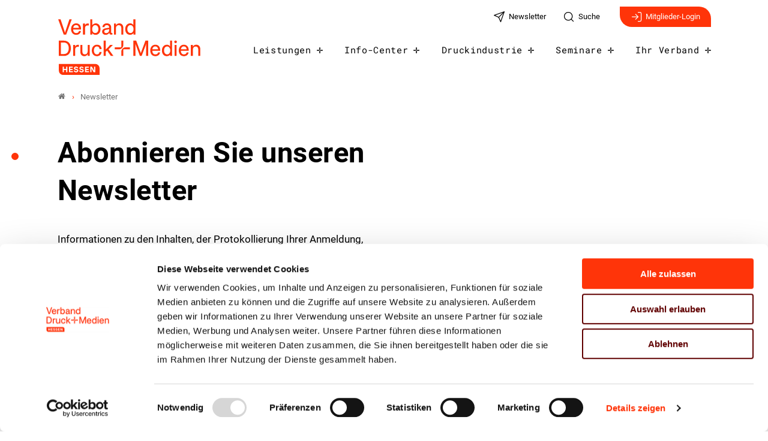

--- FILE ---
content_type: text/html; charset=utf-8
request_url: https://www.vdmh.de/newsletter
body_size: 7538
content:
<!DOCTYPE html>
<html dir="ltr" lang="de-DE">
<head>

<meta charset="utf-8">
<!-- 
	- - - - - - - - - - - - - - - - - - - - - - - - - - - - - - - - - - - - - - - - - - - - - - - - - - - - -
	
	                                                   .:/+//-`        `-:/++/:`
	                                                `+yhhhhhhhhy+-  `:oyhhhhhhhhs:
	                                               .yhhhhhhhhhhhhhs+yhhhhhhhhhhhhh+
	yMMMMMN`  +MMMMMy   dMMMMM` dMMMMMMMMMMMMMd    shhhhhhhhhhhhhhhhhhhhhhhhhhhhhhh-
	 yMMMMN`  +MMMMMy   dMMMMm` dMMMMMMMMMMMMMd    hhhhhhhhhhhhhhhhhhhhhhhhhhhhhhhh/
	 .NMMMMo  dMMMMMM. -MMMMM/  dMMMMd             yhhhhhhhhhhhhhhhhhhhhhhhhhhhhhhh:
	  oMMMMN`-MMMMMMMs yMMMMm   dMMMMs             :hhhhhhhhhhhhhhhhhhhhhhhhhhhhhhs`
	  `mMMMMoyMMMMMMMN-MMMMM/   dMMMMNmmmmm+        /hhhhhhhhhhhhhhhhhhhhhhhhhhhhy.
	   /MMMMNNMMMsMMMMNMMMMd    dMMMMMMMMMM+         :yhhhhhhhhhhhhhhhhhhhhhhhhho`
	    dMMMMMMMN`dMMMMMMMM:    dMMMMh                .ohhhhhhhhhhhhhhhhhhhhhhy:`
	    -MMMMMMMy /MMMMMMMd     dMMMMs                  -shhhhhhhhhhhhhhhhhhy+`
	     yMMMMMM: `NMMMMMM:     dMMMMNddddddddy          `-ohhhhhhhhhhhhhhy+.
	     .NMMMMm   sMMMMMh      dMMMMMMMMMMMMMd            `-oyhhhhhhhhhy/.
	                                                          -oyhhhhhs/`
	                                                            .+yhs:`
	                                                              .:.
	           MMMMMMMMMMMMMMMM :NMMMMo   .mMMMMh` sMMMMMMMMMMMNd      hNMMMMMMMNdo    MMMMMMMMMMMMMs
	           mmmmmMMMMMNmmmmm  /MMMMM: `hMMMMd`  sMMMMMmmmmMMMMMs   MMMMMmdmNMMMMd   mmmmmNMMMMMMMs
	                dMMMMs        +MMMMN.sMMMMd.   sMMMMd    oMMMMM :MMMMM/`  -mMMMMs     -odMMMMNdo.
	                dMMMMo         oMMMMmMMMMm.    sMMMMd    oMMMMM +MMMMM     yMMMMd    yMMMMMMMd/`
	                dMMMMo          sMMMMMMMN.     sMMMMMmmmNMMMMN  +MMMMM     yMMMMd    -dMNmNMMMMd.
	                dMMMMo           yMMMMMN-      sMMMMMMMMMMNmy   +MMMMM     yMMMMd          hMMMMh
	                dMMMMo            MMMMMo       sMMMMm           /MMMMM.    dMMMMh  hhhhs   sMMMMN
	                dMMMMo            MMMMM+       sMMMMd           `mMMMMms+odMMMMM:  MMMMMy+sMMMMMs
	                dMMMMo            MMMMM+       sMMMMd            `yMMMMMMMMMMMm:   /mMMMMMMMMMNs
	                dMMMMo            MMMMM+       sMMMMd              .+ydmmmmho-      /sdmmmmmdy+`
	
	
	
	Auch unter der Haube geht’s bei uns mit Leidenschaft zu.
	© SCHAFFRATH ⋅|⋅ Deine TYPO3-Agentur ⋅|⋅ www.schaffrath.de/digital
	
	✔erfahren  ✔agil  ✔zertifiziert  ✔partnerschaftlich
	
	- - - - - - - - - - - - - - - - - - - - - - - - - - - - - - - - - - - - - - - - - - - - - - - - - - - - -

	This website is powered by TYPO3 - inspiring people to share!
	TYPO3 is a free open source Content Management Framework initially created by Kasper Skaarhoj and licensed under GNU/GPL.
	TYPO3 is copyright 1998-2026 of Kasper Skaarhoj. Extensions are copyright of their respective owners.
	Information and contribution at https://typo3.org/
-->


<link rel="icon" href="/typo3conf/ext/lns_sitepackage/Resources/Public/Images/favicon.ico" type="image/vnd.microsoft.icon">
<title>Newsletter - Verband Verband-Hessen</title>
<meta name="generator" content="TYPO3 CMS" />
<meta name="viewport" content="width=device-width, initial-scale=1.0001, minimum-scale=1.0001, maximum-scale=2.0001, user-scalable=yes" />
<meta name="robots" content="index, follow" />
<meta property="og:site_name" content="Verband Hessen" />
<meta property="og:title" content="Newsletter" />
<meta property="og:type" content="article" />
<meta property="og:updated_time" content="2023-05-22T12:33:32+02:00" />
<meta property="og:image" content="https://www.vdmh.de/typo3conf/ext/lns_sitepackage/Resources/Public/Images/socialmedia-placeholder-facebook.jpg" />
<meta name="twitter:title" content="Newsletter" />
<meta name="twitter:card" content="summary" />
<meta name="twitter:image" content="https://www.vdmh.de/typo3conf/ext/lns_sitepackage/Resources/Public/Images/socialmedia-placeholder-twitter.jpg" />
<meta name="twitter:type" content="article" />
<meta name="format-detection" content="telephone=no" />
<meta name="google-site-verification" content="mKojU9gEefXLHrAREUlaJJ3_HbMBALCHc8eofjMfmeA" />


<link rel="stylesheet" href="/typo3conf/ext/lns_sitepackage/Resources/Public/Styles/Vendor/icon-fonts/fontawesome/5.15.3/all.css?1767794388" media="all">
<link rel="stylesheet" href="/typo3conf/ext/lns_sitepackage/Resources/Public/Styles/Vendor/icon-fonts/font-icons/font-icons.css?1767794388" media="all">
<link rel="stylesheet" href="/typo3temp/assets/compressed/merged-e9d0b3613c8d6d26e15b70cd2c0e6378-aa18a1b4ebaba1b9660a0ca3abb8ddd6.css?1767794774" media="all">


<script src="https://consent.cookiebot.com/uc.js?cbid=13c35aad-04c1-4fe0-b0a9-38745ff9f62b&amp;blockingmode=auto&amp;culture=DE" type="text/javascript" async="async"></script>

<script>
/*<![CDATA[*/
/*cookie-consent*/
var tt = 'ma', tracking = false;
/* Matomo */
var _paq = _paq = window._paq = window._paq || [];function trackingInit() {  if (!tracking) {    _paq.push(['disableCookies']);    _paq.push(['trackPageView']);    _paq.push(['enableLinkTracking']);    _paq.push(['enableHeartBeatTimer']);    (function() {      var u = 'https://matomo.vdmb.de/';      _paq.push(['setTrackerUrl', u + 'piwik.php']);      _paq.push(['setSiteId', '10']);      var d = document.createElement('script');      d.async = true;      d.defer = true;      d.src = u + 'piwik.js';      document.head.appendChild(d);    })();    tracking = true;  }}
window.addEventListener('CookiebotOnLoad', function() {  window.CookieConsent.mutateEventListeners = false;});function setConsent() {  if (typeof Cookiebot != 'undefined'  && Cookiebot.consent.statistics) {trackingInit();  }}window.addEventListener('CookiebotOnAccept', setConsent);setConsent()

/*]]>*/
</script>

<link rel="canonical" href="https://www.vdmh.de/newsletter"/>
</head>
<body class=" subpage is-template- site-hessen "> 

    <a id="top" title="Nach oben"></a><header class="header" data-type="sticky"><div class="flex container"><div class="logo-wrap"><div class="header-logo logo-in-navi"><a class="logolink" title="Zur Startseite" href="/"><img title="VDM Hessen" alt="Logo VDM Hessen" src="/typo3conf/ext/lns_sitepackage/Resources/Public/Images/logo/VDM-Logo-Hessen-RGB.svg" width="1433" height="555" /></a></div></div><div id="navAccessibility" role="navigation" aria-label="Übersprung-Navigation"><ul><li><a href="#maincontent">Zum Inhalt</a></li><li><a href="#mainmenu">Zum Hauptmenu</a></li><li><a href="#footermenu">Zum Footermenu</a></li></ul></div><button aria-haspopup="menu" aria-label="Mobiles Menu" type="button" title="Mobiles Menu" class="lns-nav-trigger menu-trigger" data-type="toggle" data-dest="body" data-classname="mainmenu-isopen"><span class="bars"></span><span class="bars"></span><span class="bars"></span></button><div class="navi-wrap"><nav class="meta-navi-wrap in-desktopnavi"><ul class="meta-navi"><li class="active"><a href="/newsletter" title="Zur Seite: Newsletter" target="_self"><img src="/fileadmin/user_upload/01_Global/feather-iconset/send.svg" width="24" height="24" alt="" /><span class="hidden-xs hidden-sm hidden-md">Newsletter</span></a></li><li class=""><a href="/suche" title="Zur Seite: Suche" target="_self"><img src="/fileadmin/user_upload/01_Global/feather-iconset/search.svg" width="24" height="24" alt="" /><span class="hidden-xs hidden-sm hidden-md">Suche</span></a></li></ul><div class="header-login hidden-xs"><a class="header-login-link" title="Zur Seite: Login" href="/mitgliederbereich"><img src="/typo3conf/ext/lns_sitepackage/Resources/Public/Images/icons/feathericons/strokewith-1.5/log-in_white.svg" width="20" height="20" alt="" />
                Mitglieder-Login
            </a></div></nav><div class="main-navi-wrap"><div id="lns-nav"><div class="container"><div class="searchfield navi-searchfield searchfield-in-mobilenavi hidden-xl hidden-xxl"><div class="tx_solr"><div class="tx-solr-search-form"><form class="tx-solr-search-form-pi-results" method="get" action="/suche" accept-charset="utf-8" rel="nofollow"><fieldset><legend class="hidden">Suche</legend><label for="input-searchfield"><span class="hidden">Suche</span></label><input type="text" class="tx-solr-q lns-solr-livesearch" placeholder="Suche" autocomplete="off" name="q" id="input-searchfield" /><button class="btn tx-solr-submit" title="Suche"><img src="/typo3conf/ext/lns_sitepackage/Resources/Public/Images/icons/feathericons/strokewith-1.5/search_white.svg" width="20" height="20" alt="" /><span class="hidden">Suche</span></button></fieldset></form></div></div></div><nav class="main-menu" id="mainmenu"><ul class="lvl-0"><li class="sub "><a href="/leistungen" target="_self">Leistungen</a><i class="menu-sub icon-open-submenu" data-type="toggle-trigger"></i><div class="lvl-1"><div class="container"><div class="row"><div class="col-xl-3 navi-title"><div class="nav-sub__category-title">Leistungen</div></div><ul class="col-xl-6 navi-lvl-1"><li class="sub-col "><a href="/leistungen/interessenvertretung" target="_self">Interessenvertretung</a></li><li class="sub-col "><a href="/leistungen/recht-beratung" target="_self">Recht &amp; Beratung</a></li><li class="sub-col "><a href="/leistungen/arbeit-tarif" target="_self">Arbeit &amp; Tarif</a></li><li class="sub-col "><a href="/leistungen/management-controlling" target="_self">Management &amp; Controlling</a></li><li class="sub-col "><a href="/leistungen/umwelt-nachhaltigkeit-1" target="_self">Umwelt &amp; Nachhaltigkeit</a></li><li class="sub-col "><a href="/leistungen/produktion-prozesse" target="_self">Produktion &amp; Prozesse</a></li><li class="sub-col "><a href="/leistungen/ausbildung" target="_self">Ausbildung</a></li><li class="sub-col "><a href="/leistungen/weiterbildung" target="_self">Weiterbildung</a></li></ul></div></div></div></li><li class="sub "><a href="/info-center" target="_self">Info-Center</a><i class="menu-sub icon-open-submenu" data-type="toggle-trigger"></i><div class="lvl-1"><div class="container"><div class="row"><div class="col-xl-3 navi-title"><div class="nav-sub__category-title">Info-Center</div></div><ul class="col-xl-6 navi-lvl-1"><li class="sub-col "><a href="/info-center/eudr-entwaldungsfreie-druckprodukte" target="_self">EUDR – Entwaldungsfreie Druckprodukte</a></li><li class="sub-col "><a href="/info-center/azubi-und-praktikumsboerse" target="_self">Azubi- und Praktikumsbörse</a></li><li class="sub-col "><a href="/info-center/stellenangebote" target="_self">Stellenangebote</a></li><li class="sub-col "><a href="/info-center/mitgliederinformationen" target="_self">Mitgliederinformationen</a></li><li class="sub-col "><a href="/info-center/nachrichten" target="_self">Nachrichten</a></li><li class="sub-col "><a href="/info-center/pressemitteilungen" target="_self">Pressemitteilungen</a></li><li class="sub-col "><a href="/info-center/veranstaltungen" target="_self">Veranstaltungen</a></li><li class="sub-col "><a href="/info-center/verbandsmagazin-nutzen" target="_self">Verbandsmagazin NUTZEN</a></li><li class="sub-col "><a href="https://www.bvdm-online.de/fachliteratur" target="_blank">Fachliteratur</a></li></ul></div></div></div></li><li class="sub "><a href="/druckindustrie" target="_self">Druckindustrie</a><i class="menu-sub icon-open-submenu" data-type="toggle-trigger"></i><div class="lvl-1"><div class="container"><div class="row"><div class="col-xl-3 navi-title"><div class="nav-sub__category-title">Druckindustrie</div></div><ul class="col-xl-6 navi-lvl-1"><li class="sub-col "><a href="/info-center/gestaltungswettbewerb" target="_self">Gestaltungswettbewerb</a></li><li class="sub-col "><a href="https://www.werbeposterhalten.de" target="_blank">Nah.Nützlich.Nachhaltig</a></li><li class="sub-col "><a href="/druckindustrie/staerken-von-print" target="_self">Stärken von Print</a></li><li class="sub-col "><a href="/druckindustrie/umweltbewusstgedruckt" target="_self">Umwelt.Bewusst.Gedruckt</a></li><li class="sub-col "><a href="/druckindustrie/weloveprint-1" target="_self">WE.LOVE.PRINT</a></li><li class="sub-col "><a href="/druckindustrie/technik-innovation" target="_self">Technik &amp; Innovation</a></li><li class="sub-col "><a href="/druckindustrie/branchendaten" target="_self">Wirtschaft &amp; Branche</a></li><li class="sub-col "><a href="/druckindustrie/wirtschafts-medienrecht" target="_self">Wirtschafts- &amp; Medienrecht</a></li></ul></div></div></div></li><li class="sub "><a href="/seminare" target="_self">Seminare</a><i class="menu-sub icon-open-submenu" data-type="toggle-trigger"></i><div class="lvl-1"><div class="container"><div class="row"><div class="col-xl-3 navi-title"><div class="nav-sub__category-title">Seminare</div></div><ul class="col-xl-6 navi-lvl-1"><li class="sub-col "><a href="/seminare" target="_self">Seminarübersicht</a></li><li class="sub-col "><a href="/seminare/firmenschulungen" target="_self">Firmenschulungen</a></li><li class="sub-col "><a href="/seminare/print-academy" target="_self">Print Academy</a></li></ul></div></div></div></li><li class="sub "><a href="/ihr-verband" target="_self">Ihr Verband</a><i class="menu-sub icon-open-submenu" data-type="toggle-trigger"></i><div class="lvl-1"><div class="container"><div class="row"><div class="col-xl-3 navi-title"><div class="nav-sub__category-title">Ihr Verband</div></div><ul class="col-xl-6 navi-lvl-1"><li class="sub-col "><a href="/ihr-verband/ueber-uns" target="_self">Über uns</a></li><li class="sub-col "><a href="/ihr-verband/team" target="_self">Unser Team</a></li><li class="sub-col "><a href="/kontakt" target="_self">Kontakt</a></li><li class="sub-col "><a href="/mitglied-werden" target="_self">Mitglied werden</a></li><li class="sub-col "><a href="/ihr-verband/netzwerk" target="_self">Netzwerk</a></li><li class="sub-col "><a href="/ihr-verband/kooperationspartner" target="_self">Kooperationspartner</a></li><li class="sub-col "><a href="/ihr-verband/unsere-mission" target="_self">Unsere Mission</a></li></ul></div></div></div></li></ul></nav><div class="header-login hidden-xl hidden-xxl"><a class="header-login-link" title="Zur Seite: Login" href="/mitgliederbereich"><img src="/typo3conf/ext/lns_sitepackage/Resources/Public/Images/icons/feathericons/strokewith-1.5/log-in_white.svg" width="20" height="20" alt="" />
                Mitglieder-Login
            </a></div></div></div></div><div class="lns-nav-trigger lns-nav-close-overlay"></div></div></div></header><main id="content" class="main template-pagets__twocolumns"><div class="breadcrumbarea clearfix"><div class="container"><ul itemscope itemtype="http://schema.org/BreadcrumbList"><li class="home"><a href="/" title="Link zur Seite Verband Hessen"><i class="icon-home2"></i></a></li><li itemscope itemtype="http://schema.org/ListItem" itemprop="itemListElement"><span itemscope itemtype="http://schema.org/Thing" itemprop="item" itemid="/newsletter"><span itemprop="name">Newsletter</span></span><meta itemprop="position" content="1" /></li></ul></div></div><div id="scollspy-nav-wrapper"></div><div class="maincontent" id="maincontent"><!--TYPO3SEARCH_begin--><div class="container"><div class="row"><div class="col-12 col-sm-12 col-md-12 col-lg-12 col-xl-9 col-xxl-9 contentcolumn frame-space-after-s"><section class="lns-container  lns-section-container     frame-space-after-l " data-type="scrollspy" data-name="Newsletter"><div id="c10189" class="  default"><h2 class="hidden">Newsletter</h2><div id="c10191" class="lns-sitepackage frame frame-default frame-type-textmedia layout-0 frame-space-after-l   width-66percent default"><div><h1 class="">
                Abonnieren Sie unseren Newsletter
            </h1><div class="lns-sitepackage ce-textmedia ce-textpic ce-right ce-intext"><div class="ce-bodytext"><p>Informationen zu den Inhalten, der Protokollierung Ihrer Anmeldung, dem Versand über den Anbieter CleverReach, der statistischen Auswertung sowie Ihren Abbestellmöglichkeiten, erhalten Sie in unserer&nbsp;<a href="/datenschutz" target="_blank" class="internal-link">Datenschutzerklärung</a>. Eine Abmeldung ist jederzeit möglich.</p></div></div></div><div class="clearfix"></div></div><div id="c10190" class="lns-sitepackage frame frame-default frame-type-html layout-0    default"><div><script>
    function loadjQuery(e,t){var n=document.createElement("script");n.setAttribute("src",e);n.onload=t;n.onreadystatechange=function(){if(this.readyState=="complete"||this.readyState=="loaded")t()};document.getElementsByTagName("head")[0].appendChild(n)}function main(){
        var $cr=jQuery.noConflict();var old_src;$cr(document).ready(function(){$cr(".cr_form").submit(function(){$cr(this).find('.clever_form_error').removeClass('clever_form_error');$cr(this).find('.clever_form_note').remove();$cr(this).find(".musthave").find('input, textarea').each(function(){if(jQuery.trim($cr(this).val())==""||($cr(this).is(':checkbox'))||($cr(this).is(':radio'))){if($cr(this).is(':checkbox')||($cr(this).is(':radio'))){if(!$cr(this).parents(".cr_ipe_item").find(":checked").is(":checked")){$cr(this).parents(".cr_ipe_item").addClass('clever_form_error')}}else{$cr(this).addClass('clever_form_error')}}});if($cr(this).attr("action").search(document.domain)>0&&$cr(".cr_form").attr("action").search("wcs")>0){var cr_email=$cr(this).find('input[name=email]');var unsub=false;if($cr("input['name=cr_subunsubscribe'][value='false']").length){if($cr("input['name=cr_subunsubscribe'][value='false']").is(":checked")){unsub=true}}if(cr_email.val()&&!unsub){$cr.ajax({type:"GET",url:$cr(".cr_form").attr("action").replace("wcs","check_email")+window.btoa($cr(this).find('input[name=email]').val()),success:function(data){if(data){cr_email.addClass('clever_form_error').before("<div class='clever_form_note cr_font'>"+data+"</div>");return false}},async:false})}var cr_captcha=$cr(this).find('input[name=captcha]');if(cr_captcha.val()){$cr.ajax({type:"GET",url:$cr(".cr_form").attr("action").replace("wcs","check_captcha")+$cr(this).find('input[name=captcha]').val(),success:function(data){if(data){cr_captcha.addClass('clever_form_error').after("<div style='display:block' class='clever_form_note cr_font'>"+data+"</div>");return false}},async:false})}}if($cr(this).find('.clever_form_error').length){return false}return true});$cr('input[class*="cr_number"]').change(function(){if(isNaN($cr(this).val())){$cr(this).val(1)}if($cr(this).attr("min")){if(($cr(this).val()*1)<($cr(this).attr("min")*1)){$cr(this).val($cr(this).attr("min"))}}if($cr(this).attr("max")){if(($cr(this).val()*1)>($cr(this).attr("max")*1)){$cr(this).val($cr(this).attr("max"))}}});old_src=$cr("div[rel='captcha'] img:not(.captcha2_reload)").attr("src");if($cr("div[rel='captcha'] img:not(.captcha2_reload)").length!=0){captcha_reload()}});function captcha_reload(){var timestamp=new Date().getTime();$cr("div[rel='captcha'] img:not(.captcha2_reload)").attr("src","");$cr("div[rel='captcha'] img:not(.captcha2_reload)").attr("src",old_src+"?t="+timestamp);return false}

    }
    if(typeof jQuery==="undefined"){loadjQuery("//ajax.googleapis.com/ajax/libs/jquery/1.4.4/jquery.min.js",main)}else{main()}

</script><form class="layout_form cr_form cr_font" action=https://seu2.cleverreach.com/f/343064-357449/wcs/ method="post" target="_blank"><div class="cr_body cr_page cr_font formbox"><div class="non_sortable" style="text-align:left;"></div><div class="editable_content" style="text-align:left;"><div id="8063246" rel="email" class="cr_form-component cr_form-component--email cr_ipe_item ui-sortable musthave" style="margin-bottom:px;"><div class="cr_form-inputgroup cr_form-inputgroup--typeemail"><label for="text8063246">E-Mail*</label><input class="cr_form-input" type="email" id="text8063246" name="email" value="" placeholder=name@example.com style="width:100%;"></div><div id="8034890" rel="checkbox" class="cr_form-component cr_form-component--group cr_form-component--checkbox cr_ipe_item ui-sortable musthave" style=" margin-bottom:2px;"><span class="label cr_form-component--header hidden">Datenschutz*</span><div class="cr_form-component--group"><!-- FIXME: Nebeneinander, nicht untereinander --><span class="cr_form-inputgroup cr_form-inputgroup--typecheckbox"><input id="Datenschutzerklärung zustimmen8034890" class="cr_form-checkbox cr_ipe_checkbox" type="checkbox" name="1096057[]" value="Datenschutzerklärung zustimmen" ><label class="no-label" for="Datenschutzerklärung zustimmen8034890">Datenschutzerklärung zustimmen*</label></span>&nbsp;
                    </div></div><div id="8063248" rel="button" class="cr_form-component cr_form-component--submit cr_ipe_item ui-sortable  submit_container"><button type="submit" class="cr_form-block cr_button">Anmelden</button></div><noscript><a href=http://www.cleverreach.de>www.CleverReach.de</a></noscript></div></div></div></form>
* Pflichtfeld

				
					



				
				
					



				
			</div><div class="clearfix"></div></div></div></section><div id="c10192" class="lns-sitepackage frame frame-default frame-type-textmedia layout-0 frame-space-before-m    default"><div><div class="lns-sitepackage ce-textmedia ce-textpic ce-right ce-intext"><div class="ce-bodytext"><p>Vom Newsletter abmelden</p></div></div></div><div class="clearfix"></div></div></div><div class="col-12 col-sm-12 col-md-12 col-lg-12 col-xl-3 col-xxl-3 teasercolum"></div></div></div><!--TYPO3SEARCH_end--></div></main><footer class="footer" id="footermenu"><div class="row"><div class="col-12 col-sm-12 col-md-12 col-lg-5 col-xl-4 col-xxl-4 arch-element-right"><div class="layout-fond-primary"><h2>Kontakt</h2><div id="c1203" class="lns-sitepackage frame frame-default frame-type-textmedia layout-0    default"><div><div class="lns-sitepackage ce-textmedia ce-textpic ce-right ce-intext"><div class="ce-bodytext"><p><strong>Verband Druck und Medien Hessen&nbsp;e. V.</strong><br> Flughafenstraße 4 a&nbsp;|&nbsp;60528 Frankfurt am Main<br> Tel.:&nbsp;<a href="tel:0699596780">069 959678-0</a>&nbsp;|&nbsp;<a href="mailto:info@vdmh.de" class="mail-link">info@vdmh.de</a></p></div></div></div><div class="clearfix"></div></div><div class="frame-space-before-xl"><div class="sticky socialmedia-channel-list"><div class="socialmedia-icon"><a target="_blank" href="https://www.linkedin.com/company/vdm-hessen" title="linkedin" class="social-icon si-linkedin"><img alt="linkedin-icon" src="/typo3conf/ext/lns_sitepackage/Resources/Public/Images/icons/feathericons/strokewith-1.5/socialmedia/linkedin_white.svg" width="24" height="24" /></a></div></div></div></div></div><div class="col-12 col-sm-12 col-md-12 col-lg-7 col-xl-8 col-xxl-8 navi-section"><nav class="footer-navi"><ul><li class=""><a href="/leistungen" target="_self"><span class="title">Leistungen</span></a><ul><li class=""><a href="/leistungen/interessenvertretung" target="_self">
                                    Interessenvertretung
                                </a></li><li class=""><a href="/leistungen/recht-beratung" target="_self">
                                    Recht &amp; Beratung
                                </a></li><li class=""><a href="/leistungen/arbeit-tarif" target="_self">
                                    Arbeit &amp; Tarif
                                </a></li><li class=""><a href="/leistungen/management-controlling" target="_self">
                                    Management &amp; Controlling
                                </a></li><li class=""><a href="/leistungen/umwelt-nachhaltigkeit-1" target="_self">
                                    Umwelt &amp; Nachhaltigkeit
                                </a></li><li class=""><a href="/leistungen/produktion-prozesse" target="_self">
                                    Produktion &amp; Prozesse
                                </a></li><li class=""><a href="/leistungen/ausbildung" target="_self">
                                    Ausbildung
                                </a></li><li class=""><a href="/leistungen/weiterbildung" target="_self">
                                    Weiterbildung
                                </a></li></ul></li><li class=""><a href="/info-center" target="_self"><span class="title">Info-Center</span></a><ul><li class=""><a href="/info-center/eudr-entwaldungsfreie-druckprodukte" target="_self">
                                    EUDR – Entwaldungsfreie Druckprodukte
                                </a></li><li class=""><a href="/info-center/azubi-und-praktikumsboerse" target="_self">
                                    Azubi- und Praktikumsbörse
                                </a></li><li class=""><a href="/info-center/stellenangebote" target="_self">
                                    Stellenangebote
                                </a></li><li class=""><a href="/info-center/mitgliederinformationen" target="_self">
                                    Mitgliederinformationen
                                </a></li><li class=""><a href="/info-center/nachrichten" target="_self">
                                    Nachrichten
                                </a></li><li class=""><a href="/info-center/pressemitteilungen" target="_self">
                                    Pressemitteilungen
                                </a></li><li class=""><a href="/info-center/veranstaltungen" target="_self">
                                    Veranstaltungen
                                </a></li><li class=""><a href="/info-center/verbandsmagazin-nutzen" target="_self">
                                    Verbandsmagazin NUTZEN
                                </a></li><li class=""><a href="https://www.bvdm-online.de/fachliteratur" target="_blank">
                                    Fachliteratur
                                </a></li></ul></li><li class=""><a href="/druckindustrie" target="_self"><span class="title">Druckindustrie</span></a><ul><li class=""><a href="/info-center/gestaltungswettbewerb" target="_self">
                                    Gestaltungswettbewerb
                                </a></li><li class=""><a href="https://www.werbeposterhalten.de" target="_blank">
                                    Nah.Nützlich.Nachhaltig
                                </a></li><li class=""><a href="/druckindustrie/staerken-von-print" target="_self">
                                    Stärken von Print
                                </a></li><li class=""><a href="/druckindustrie/umweltbewusstgedruckt" target="_self">
                                    Umwelt.Bewusst.Gedruckt
                                </a></li><li class=""><a href="/druckindustrie/weloveprint-1" target="_self">
                                    WE.LOVE.PRINT
                                </a></li><li class=""><a href="/druckindustrie/technik-innovation" target="_self">
                                    Technik &amp; Innovation
                                </a></li><li class=""><a href="/druckindustrie/branchendaten" target="_self">
                                    Wirtschaft &amp; Branche
                                </a></li><li class=""><a href="/druckindustrie/wirtschafts-medienrecht" target="_self">
                                    Wirtschafts- &amp; Medienrecht
                                </a></li></ul></li><li class=""><a href="/seminare" target="_self"><span class="title">Seminare</span></a><ul><li class=""><a href="/seminare" target="_self">
                                    Seminarübersicht
                                </a></li><li class=""><a href="/seminare/firmenschulungen" target="_self">
                                    Firmenschulungen
                                </a></li><li class=""><a href="/seminare/print-academy" target="_self">
                                    Print Academy
                                </a></li></ul></li><li class=""><a href="/ihr-verband" target="_self"><span class="title">Ihr Verband</span></a><ul><li class=""><a href="/ihr-verband/ueber-uns" target="_self">
                                    Über uns
                                </a></li><li class=""><a href="/ihr-verband/team" target="_self">
                                    Unser Team
                                </a></li><li class=""><a href="/kontakt" target="_self">
                                    Kontakt
                                </a></li><li class=""><a href="/mitglied-werden" target="_self">
                                    Mitglied werden
                                </a></li><li class=""><a href="/ihr-verband/netzwerk" target="_self">
                                    Netzwerk
                                </a></li><li class=""><a href="/ihr-verband/kooperationspartner" target="_self">
                                    Kooperationspartner
                                </a></li><li class=""><a href="/ihr-verband/unsere-mission" target="_self">
                                    Unsere Mission
                                </a></li></ul></li></ul></nav><nav class="footer-metanavi"><ul><li class=""><a href="/kontakt" target="_self"><span class="title">Kontakt</span></a></li><li class=""><a href="/impressum" target="_self"><span class="title">Impressum</span></a></li><li class=""><a href="/datenschutz" target="_self"><span class="title">Datenschutz</span></a></li><li class=""><a href="/sitemap" target="_self"><span class="title">Sitemap</span></a></li></ul></nav></div></div><script type="application/ld+json">
		{
			"@context" : "https://schema.org",
			"@type" : "Organization",
			"name" : "VDM Hessen",
            "url" : "https://www.vdmh.de/newsletter",
            "logo": "https://www.vdmh.de/typo3conf/ext/lns_sitepackage/Resources/Public/Images/logo/VDM-Logo-Hessen-RGB.svg",
			"sameAs" : [
				"",
				"",
				"",
				"",
				"",
				"https://www.linkedin.com/company/vdm-hessen"
			],
			"address": {
				"@type": "PostalAddress",
				"streetAddress": "Flughafenstraße 4 A",
				"addressRegion": "Frankfurt am Main",
				"postalCode": "60528",
				"addressCountry": "DE"
			}
		}
	</script></footer><a href="#top" title="Hochscrollen" class="scroll" data-type="scrolltotop"><div class="lns-scrolltotop"><i class="icon-line-arrow-up"></i></div></a><div class="breakpoint-info"><span class="hidden-sm hidden-md hidden-lg hidden-xl hidden-xxl">xs</span><span class="hidden-xs hidden-md hidden-lg hidden-xl hidden-xxl">sm</span><span class="hidden-xs hidden-sm hidden-lg hidden-xl hidden-xxl">md</span><span class="hidden-xs hidden-sm hidden-md hidden-xl hidden-xxl">lg</span><span class="hidden-xs hidden-sm hidden-md hidden-lg hidden-xxl">xl</span><span class="hidden-xs hidden-sm hidden-md hidden-lg hidden-xl">xxl</span></div>
<script src="/typo3temp/assets/compressed/merged-a95597a8e687205d948460f8d1f46860-6e93fc3b3ae50da5daa58ef72ae0cd4d.js?1767794768"></script>
<script src="/typo3temp/assets/compressed/merged-29f2b39640f15855215dd2ec996d1f46-e4118384081b80e79ff0a758938bc8ec.js?1767794768"></script>
<script src="/typo3temp/assets/compressed/Form.min-e2df5980d558469544bdbf1ff50704fb.js?1767794768" defer="defer"></script>

<script data-cookieconsent="ignore" src="/typo3conf/ext/lns_cookiebot/Resources/Public/JavaScript/youtube.js"></script><script data-cookieconsent="ignore" src="/typo3conf/ext/lns_cookiebot/Resources/Public/JavaScript/vimeo.js"></script><script data-cookieconsent="ignore" src="/typo3conf/ext/lns_cookiebot/Resources/Public/JavaScript/audio.js"></script><script data-cookieconsent="ignore" src="/typo3conf/ext/lns_cookiebot/Resources/Public/JavaScript/iframe.js"></script><script data-cookieconsent="ignore" src="/typo3conf/ext/lns_cookiebot/Resources/Public/JavaScript/twitter.js"></script><script data-cookieconsent="ignore" src="/typo3conf/ext/lns_gadgets/Resources/Public/JavaScript/Vendor/intersectionObserver.js"></script><script data-cookieconsent="ignore" src="/typo3conf/ext/lns_gadgets/Resources/Public/JavaScript/scroll.js"></script><script data-cookieconsent="ignore" src="/typo3conf/ext/lns_gadgets/Resources/Public/JavaScript/click.js"></script><script data-cookieconsent="ignore" src="/typo3conf/ext/lns_gadgets/Resources/Public/JavaScript/showmore.js"></script><script data-cookieconsent="ignore" src="/typo3conf/ext/lns_gadgets/Resources/Public/JavaScript/pages.js"></script><script data-cookieconsent="ignore" src="/typo3conf/ext/lns_gadgets/Resources/Public/JavaScript/counter.js"></script><script data-cookieconsent="ignore" src="/typo3conf/ext/lns_gadgets/Resources/Public/JavaScript/sharing.js"></script><script data-cookieconsent="ignore" src="/typo3conf/ext/lns_gadgets/Resources/Public/JavaScript/lightbox.js"></script>
</body>
</html>

--- FILE ---
content_type: text/css; charset=utf-8
request_url: https://www.vdmh.de/typo3temp/assets/compressed/merged-e9d0b3613c8d6d26e15b70cd2c0e6378-aa18a1b4ebaba1b9660a0ca3abb8ddd6.css?1767794774
body_size: 50649
content:
@charset "UTF-8";textarea.f3-form-error{background-color:#FF9F9F;border:1px #FF0000 solid;}input.f3-form-error{background-color:#FF9F9F;border:1px #FF0000 solid;}div[data-type="youtube"]{position:relative;background-repeat:no-repeat;background-size:cover;background-position:center;width:100%;padding-top:56.25%;}[data-type="youtube"] .title,[data-type="youtube"] .cookiebot,[data-type="youtube"] .external{font-family:Arial,Helvetiva,sans-serif;text-align:center;}[data-type="youtube"] .title{position:absolute;top:5px;padding:0 80px;color:#fff;text-shadow:1px 1px 2px black,0 0 1em black,0 0 0.2em black;}[data-type="youtube"] .cookiebotWrapper{position:absolute;top:0;right:0;bottom:0;left:0;z-index:5;}[data-type="youtube"] .cookiebot{position:absolute;top:50%;left:50%;transform:translate(-50%,-50%);width:100%;color:#fff;background-color:rgba(0,0,0,0.6);padding:30px 20px;cursor:pointer;}[data-type="youtube"] .external{position:absolute;bottom:0;width:100%;color:#fff;background-color:rgba(0,0,0,0.6);padding:30px 20px;cursor:pointer;box-sizing:border-box;}[data-type="youtube"] div.play{background:#333;border-radius:50% / 10%;color:#fff;font-size:2em;height:1.5em;width:2em;position:absolute;top:50%;left:50%;transform:translate(-50%,-50%);cursor:pointer;}[data-type="youtube"] div.play:hover{background:red;}[data-type="youtube"] div.play::before{background:inherit;border-radius:5% / 50%;bottom:9%;content:"";left:-5%;position:absolute;right:-5%;top:9%;}[data-type="youtube"] div.play::after{border-style:solid;border-width:1em 0 1em 1.732em;border-color:transparent transparent transparent rgba(255,255,255,0.75);content:" ";font-size:0.35em;position:absolute;top:50%;left:50%;transform:translate(-50%,-50%);width:0;}div[data-type="vimeo"]{position:relative;background-repeat:no-repeat;background-size:cover;background-position:center;width:100%;padding-top:56.25%;border:1px solid #000;}[data-type="vimeo"] .title,[data-type="vimeo"] .cookiebot,[data-type="vimeo"] .external{font-family:Arial,Helvetiva,sans-serif;text-align:center;}[data-type="vimeo"] .title{position:absolute;top:5px;padding:0 80px;color:#fff;text-shadow:1px 1px 2px black,0 0 1em black,0 0 0.2em black;}[data-type="vimeo"] .cookiebot{position:absolute;top:50%;left:50%;transform:translate(-50%,-50%);width:100%;color:#fff;background-color:rgba(0,0,0,0.6);padding:30px 20px;cursor:pointer;}[data-type="vimeo"] .external{position:absolute;bottom:0;width:100%;color:#fff;background-color:rgba(0,0,0,0.6);padding:30px 20px;cursor:pointer;box-sizing:border-box;}[data-type="vimeo"] .play{background:#333;border-radius:50% / 10%;color:#fff;font-size:2em;height:1.5em;width:2em;position:absolute;top:50%;left:50%;transform:translate(-50%,-50%);cursor:pointer;}[data-type="vimeo"] .play:hover{background:red;}[data-type="vimeo"] .play::before{background:inherit;border-radius:5% / 50%;bottom:9%;content:"";left:-5%;position:absolute;right:-5%;top:9%;}[data-type="vimeo"] .play::after{border-style:solid;border-width:1em 0 1em 1.732em;border-color:transparent transparent transparent rgba(255,255,255,0.75);content:" ";font-size:0.35em;position:absolute;top:50%;left:50%;transform:translate(-50%,-50%);width:0;}div.external-audio{position:relative;background-repeat:no-repeat;background-size:cover;background-position:center;width:100%;min-height:150px;}div.external-audio .cookiebot,div.external-audio .external{font-family:Arial,Helvetiva,sans-serif;text-align:center;}div.external-audio .cookiebotWrapper{position:absolute;top:0;right:0;bottom:0;left:0;z-index:5;}div.external-audio .cookiebot{position:absolute;top:50%;left:50%;transform:translate(-50%,-50%);width:100%;color:#fff;background-color:rgba(0,0,0,0.6);padding:30px 20px;cursor:pointer;}div.external-audio .external{position:absolute;bottom:0;width:100%;color:#fff;background-color:rgba(0,0,0,0.6);padding:30px 20px;cursor:pointer;box-sizing:border-box;}div[data-type="iframe"],blockquote.twitter-tweet .external{position:relative;background-repeat:no-repeat;background-size:cover;background-position:center;width:100%;padding-top:56.25%;border:0;}blockquote.twitter-tweet{position:relative;}div[data-type="iframe"] .external,blockquote.twitter-tweet .external p{position:absolute;bottom:0;width:100%;color:#fff;background-color:rgba(0,0,0,0.6);padding:30px 20px;cursor:pointer;box-sizing:border-box;}div[data-type="iframe"] .play{position:absolute;top:50%;left:50%;transform:translate(-50%,-50%);border-style:solid;border-width:2em 0 2em 3.464em;border-color:transparent transparent transparent #e2442f;}div[data-type="iframe"] .play:hover{border-color:transparent transparent transparent red;cursor:pointer;}div[data-type="iframe"] .hidden{display:none;}div.googlemaps[data-type="iframe"] .play{margin-top:-32px;border-radius:50%;background-color:#A61315;border:16px solid #E2442F;width:16px;height:16px;}div.googlemaps[data-type="iframe"] .play::after{position:absolute;content:'';width:0;height:0;bottom:-60px;left:-12px;border:20px solid transparent;border-top:34px solid #E2442F;}div.googlemaps[data-type="iframe"] .play:hover{background-color:#fff;cursor:pointer;border-color:red;}div.googlemaps[data-type="iframe"] .play:hover::after{border-top-color:red;}.autoComplete_wrapper > ul{position:absolute;max-height:226px;overflow-y:scroll;top:100%;left:0;right:0;padding:0;margin:.5rem 0 0 0;border-radius:4px;background-color:#fff;border:1px solid rgba(33,33,33,.1);z-index:1000;outline:0}.autoComplete_wrapper > ul > li{padding:10px 20px;list-style:none;text-align:left;font-size:16px;color:#212121;transition:all .1s ease-in-out;border-radius:3px;background-color:#fff;white-space:nowrap;overflow:hidden;text-overflow:ellipsis;transition:all .2s ease}.autoComplete_wrapper > ul > li::selection{color:rgba(#fff,0);background-color:rgba(#fff,0)}.autoComplete_wrapper > ul > li:hover{cursor:pointer;background-color:rgba(123,123,123,.1)}.autoComplete_wrapper > ul > li mark{background-color:transparent;color:#ff7a7a;font-weight:700}.autoComplete_wrapper > ul > li mark::selection{color:rgba(#fff,0);background-color:rgba(#fff,0)}.autoComplete_wrapper > ul > li[aria-selected=true]{background-color:rgba(123,123,123,.1)}@media only screen and (max-width:600px){.autoComplete_wrapper > input{width:18rem}}[aria-label][role~="tooltip"]{position:relative;}[aria-label][role~="tooltip"]::before,[aria-label][role~="tooltip"]::after{transform:translate3d(0,0,0);-webkit-backface-visibility:hidden;backface-visibility:hidden;will-change:transform;opacity:0;pointer-events:none;transition:all var(--microtip-transition-duration,.18s) var(--microtip-transition-easing,ease-in-out) var(--microtip-transition-delay,0s);position:absolute;box-sizing:border-box;z-index:10;transform-origin:top;}[aria-label][role~="tooltip"]::before{background-size:100% auto !important;content:"";}[aria-label][role~="tooltip"]::after{background:rgba(17,17,17,.9);border-radius:4px;color:#ffffff;content:attr(aria-label);font-size:var(--microtip-font-size,13px);font-weight:var(--microtip-font-weight,normal);text-transform:var(--microtip-text-transform,none);padding:.5em 1em;white-space:nowrap;box-sizing:content-box;}[aria-label][role~="tooltip"]:hover::before,[aria-label][role~="tooltip"]:hover::after,[aria-label][role~="tooltip"]:focus::before,[aria-label][role~="tooltip"]:focus::after{opacity:1;pointer-events:auto;}[role~="tooltip"][data-microtip-position|="top"]::before{background:url("data:image/svg+xml;charset=utf-8,%3Csvg%20xmlns%3D%22http%3A//www.w3.org/2000/svg%22%20width%3D%2236px%22%20height%3D%2212px%22%3E%3Cpath%20fill%3D%22rgba%2817,%2017,%2017,%200.9%29%22%20transform%3D%22rotate%280%29%22%20d%3D%22M2.658,0.000%20C-13.615,0.000%2050.938,0.000%2034.662,0.000%20C28.662,0.000%2023.035,12.002%2018.660,12.002%20C14.285,12.002%208.594,0.000%202.658,0.000%20Z%22/%3E%3C/svg%3E") no-repeat;height:6px;width:18px;margin-bottom:5px;}[role~="tooltip"][data-microtip-position|="top"]::after{margin-bottom:11px;}[role~="tooltip"][data-microtip-position|="top"]::before{transform:translate3d(-50%,0,0);bottom:100%;left:50%;}[role~="tooltip"][data-microtip-position|="top"]:hover::before{transform:translate3d(-50%,-5px,0);}[role~="tooltip"][data-microtip-position|="top"]::after{transform:translate3d(-50%,0,0);bottom:100%;left:50%;}[role~="tooltip"][data-microtip-position="top"]:hover::after{transform:translate3d(-50%,-5px,0);}[role~="tooltip"][data-microtip-position="top-left"]::after{transform:translate3d(calc(-100% + 16px),0,0);bottom:100%;}[role~="tooltip"][data-microtip-position="top-left"]:hover::after{transform:translate3d(calc(-100% + 16px),-5px,0);}[role~="tooltip"][data-microtip-position="top-right"]::after{transform:translate3d(calc(0% + -16px),0,0);bottom:100%;}[role~="tooltip"][data-microtip-position="top-right"]:hover::after{transform:translate3d(calc(0% + -16px),-5px,0);}[role~="tooltip"][data-microtip-position|="bottom"]::before{background:url("data:image/svg+xml;charset=utf-8,%3Csvg%20xmlns%3D%22http%3A//www.w3.org/2000/svg%22%20width%3D%2236px%22%20height%3D%2212px%22%3E%3Cpath%20fill%3D%22rgba%2817,%2017,%2017,%200.9%29%22%20transform%3D%22rotate%28180%2018%206%29%22%20d%3D%22M2.658,0.000%20C-13.615,0.000%2050.938,0.000%2034.662,0.000%20C28.662,0.000%2023.035,12.002%2018.660,12.002%20C14.285,12.002%208.594,0.000%202.658,0.000%20Z%22/%3E%3C/svg%3E") no-repeat;height:6px;width:18px;margin-top:5px;margin-bottom:0;}[role~="tooltip"][data-microtip-position|="bottom"]::after{margin-top:11px;}[role~="tooltip"][data-microtip-position|="bottom"]::before{transform:translate3d(-50%,-10px,0);bottom:auto;left:50%;top:100%;}[role~="tooltip"][data-microtip-position|="bottom"]:hover::before{transform:translate3d(-50%,0,0);}[role~="tooltip"][data-microtip-position|="bottom"]::after{transform:translate3d(-50%,-10px,0);top:100%;left:50%;}[role~="tooltip"][data-microtip-position="bottom"]:hover::after{transform:translate3d(-50%,0,0);}[role~="tooltip"][data-microtip-position="bottom-left"]::after{transform:translate3d(calc(-100% + 16px),-10px,0);top:100%;}[role~="tooltip"][data-microtip-position="bottom-left"]:hover::after{transform:translate3d(calc(-100% + 16px),0,0);}[role~="tooltip"][data-microtip-position="bottom-right"]::after{transform:translate3d(calc(0% + -16px),-10px,0);top:100%;}[role~="tooltip"][data-microtip-position="bottom-right"]:hover::after{transform:translate3d(calc(0% + -16px),0,0);}[role~="tooltip"][data-microtip-position="left"]::before,[role~="tooltip"][data-microtip-position="left"]::after{bottom:auto;left:auto;right:100%;top:50%;transform:translate3d(10px,-50%,0);}[role~="tooltip"][data-microtip-position="left"]::before{background:url("data:image/svg+xml;charset=utf-8,%3Csvg%20xmlns%3D%22http%3A//www.w3.org/2000/svg%22%20width%3D%2212px%22%20height%3D%2236px%22%3E%3Cpath%20fill%3D%22rgba%2817,%2017,%2017,%200.9%29%22%20transform%3D%22rotate%28-90%2018%2018%29%22%20d%3D%22M2.658,0.000%20C-13.615,0.000%2050.938,0.000%2034.662,0.000%20C28.662,0.000%2023.035,12.002%2018.660,12.002%20C14.285,12.002%208.594,0.000%202.658,0.000%20Z%22/%3E%3C/svg%3E") no-repeat;height:18px;width:6px;margin-right:5px;margin-bottom:0;}[role~="tooltip"][data-microtip-position="left"]::after{margin-right:11px;}[role~="tooltip"][data-microtip-position="left"]:hover::before,[role~="tooltip"][data-microtip-position="left"]:hover::after{transform:translate3d(0,-50%,0);}[role~="tooltip"][data-microtip-position="right"]::before,[role~="tooltip"][data-microtip-position="right"]::after{bottom:auto;left:100%;top:50%;transform:translate3d(-10px,-50%,0);}[role~="tooltip"][data-microtip-position="right"]::before{background:url("data:image/svg+xml;charset=utf-8,%3Csvg%20xmlns%3D%22http%3A//www.w3.org/2000/svg%22%20width%3D%2212px%22%20height%3D%2236px%22%3E%3Cpath%20fill%3D%22rgba%2817,%2017,%2017,%200.9%29%22%20transform%3D%22rotate%2890%206%206%29%22%20d%3D%22M2.658,0.000%20C-13.615,0.000%2050.938,0.000%2034.662,0.000%20C28.662,0.000%2023.035,12.002%2018.660,12.002%20C14.285,12.002%208.594,0.000%202.658,0.000%20Z%22/%3E%3C/svg%3E") no-repeat;height:18px;width:6px;margin-bottom:0;margin-left:5px;}[role~="tooltip"][data-microtip-position="right"]::after{margin-left:11px;}[role~="tooltip"][data-microtip-position="right"]:hover::before,[role~="tooltip"][data-microtip-position="right"]:hover::after{transform:translate3d(0,-50%,0);}[role~="tooltip"][data-microtip-size="small"]::after{white-space:initial;width:80px;}[role~="tooltip"][data-microtip-size="medium"]::after{white-space:initial;width:150px;}[role~="tooltip"][data-microtip-size="large"]::after{white-space:initial;width:260px;}.femanager_flashmessages>div{background-position:10px 12px;background-repeat:no-repeat;margin-bottom:4px;padding:12px 12px 12px 36px}.femanager_flashmessages>.message-2{background-color:#F6D3CF;border:1px solid #D66C68;color:#AA0225}.femanager_flashmessages>.message-1{background-color:#FBF6DE;border:1px solid #B1905C;color:#9E7D4A}.femanager_flashmessages>.message-0{background-color:#CDEACA;border:1px solid #58B548;color:#3B7826}.femanager_flashmessages>.message--1{background-color:#EAF7FF;border:1px solid #C5DBE6;color:#4C73A1}.femanager_flashmessages>.message--2{background-color:#F6F7FA;border:1px solid #C2CBCF;color:#444}.femanager_note{background-position:10px 12px;background-repeat:no-repeat;margin-bottom:4px;padding:12px 12px 12px 36px;background-color:#F6F7FA;border:1px solid #C2CBCF;color:#444;list-style-type:none;margin-left:0}.femanager_error{background-position:10px 12px;background-repeat:no-repeat;margin-bottom:4px;padding:12px 12px 12px 36px;background-color:#F6D3CF;border:1px solid #D66C68;color:#AA0225;list-style-type:none;margin-left:0}.container,.container-fluid,.container-xxl,.container-xl,.container-lg,.container-md,.container-sm{width:100%;padding-right:var(--bs-gutter-x,0.75rem);padding-left:var(--bs-gutter-x,0.75rem);margin-right:auto;margin-left:auto;}@media (min-width:576px){.container-sm,.container{max-width:540px;}}@media (min-width:768px){.container-md,.container-sm,.container{max-width:720px;}}@media (min-width:992px){.container-lg,.container-md,.container-sm,.container{max-width:960px;}}@media (min-width:1200px){.container-xl,.container-lg,.container-md,.container-sm,.container{max-width:1140px;}}@media (min-width:1400px){.container-xxl,.container-xl,.container-lg,.container-md,.container-sm,.container{max-width:1320px;}}.row{--bs-gutter-x:1.5rem;--bs-gutter-y:0;display:flex;flex-wrap:wrap;margin-top:calc(var(--bs-gutter-y) * -1);margin-right:calc(var(--bs-gutter-x) * -.5);margin-left:calc(var(--bs-gutter-x) * -.5);}.row > *{box-sizing:border-box;flex-shrink:0;width:100%;max-width:100%;padding-right:calc(var(--bs-gutter-x) * .5);padding-left:calc(var(--bs-gutter-x) * .5);margin-top:var(--bs-gutter-y);}.col{flex:1 0 0%;}.row-cols-auto > *{flex:0 0 auto;width:auto;}.row-cols-1 > *{flex:0 0 auto;width:100%;}.row-cols-2 > *{flex:0 0 auto;width:50%;}.row-cols-3 > *{flex:0 0 auto;width:33.3333333333%;}.row-cols-4 > *{flex:0 0 auto;width:25%;}.row-cols-5 > *{flex:0 0 auto;width:20%;}.row-cols-6 > *{flex:0 0 auto;width:16.6666666667%;}@media (min-width:576px){.col-sm{flex:1 0 0%;}.row-cols-sm-auto > *{flex:0 0 auto;width:auto;}.row-cols-sm-1 > *{flex:0 0 auto;width:100%;}.row-cols-sm-2 > *{flex:0 0 auto;width:50%;}.row-cols-sm-3 > *{flex:0 0 auto;width:33.3333333333%;}.row-cols-sm-4 > *{flex:0 0 auto;width:25%;}.row-cols-sm-5 > *{flex:0 0 auto;width:20%;}.row-cols-sm-6 > *{flex:0 0 auto;width:16.6666666667%;}}@media (min-width:768px){.col-md{flex:1 0 0%;}.row-cols-md-auto > *{flex:0 0 auto;width:auto;}.row-cols-md-1 > *{flex:0 0 auto;width:100%;}.row-cols-md-2 > *{flex:0 0 auto;width:50%;}.row-cols-md-3 > *{flex:0 0 auto;width:33.3333333333%;}.row-cols-md-4 > *{flex:0 0 auto;width:25%;}.row-cols-md-5 > *{flex:0 0 auto;width:20%;}.row-cols-md-6 > *{flex:0 0 auto;width:16.6666666667%;}}@media (min-width:992px){.col-lg{flex:1 0 0%;}.row-cols-lg-auto > *{flex:0 0 auto;width:auto;}.row-cols-lg-1 > *{flex:0 0 auto;width:100%;}.row-cols-lg-2 > *{flex:0 0 auto;width:50%;}.row-cols-lg-3 > *{flex:0 0 auto;width:33.3333333333%;}.row-cols-lg-4 > *{flex:0 0 auto;width:25%;}.row-cols-lg-5 > *{flex:0 0 auto;width:20%;}.row-cols-lg-6 > *{flex:0 0 auto;width:16.6666666667%;}}@media (min-width:1200px){.col-xl{flex:1 0 0%;}.row-cols-xl-auto > *{flex:0 0 auto;width:auto;}.row-cols-xl-1 > *{flex:0 0 auto;width:100%;}.row-cols-xl-2 > *{flex:0 0 auto;width:50%;}.row-cols-xl-3 > *{flex:0 0 auto;width:33.3333333333%;}.row-cols-xl-4 > *{flex:0 0 auto;width:25%;}.row-cols-xl-5 > *{flex:0 0 auto;width:20%;}.row-cols-xl-6 > *{flex:0 0 auto;width:16.6666666667%;}}@media (min-width:1400px){.col-xxl{flex:1 0 0%;}.row-cols-xxl-auto > *{flex:0 0 auto;width:auto;}.row-cols-xxl-1 > *{flex:0 0 auto;width:100%;}.row-cols-xxl-2 > *{flex:0 0 auto;width:50%;}.row-cols-xxl-3 > *{flex:0 0 auto;width:33.3333333333%;}.row-cols-xxl-4 > *{flex:0 0 auto;width:25%;}.row-cols-xxl-5 > *{flex:0 0 auto;width:20%;}.row-cols-xxl-6 > *{flex:0 0 auto;width:16.6666666667%;}}.col-auto{flex:0 0 auto;width:auto;}.col-1{flex:0 0 auto;width:8.33333333%;}.col-2{flex:0 0 auto;width:16.66666667%;}.col-3{flex:0 0 auto;width:25%;}.col-4{flex:0 0 auto;width:33.33333333%;}.col-5{flex:0 0 auto;width:41.66666667%;}.col-6{flex:0 0 auto;width:50%;}.col-7{flex:0 0 auto;width:58.33333333%;}.col-8{flex:0 0 auto;width:66.66666667%;}.col-9{flex:0 0 auto;width:75%;}.col-10{flex:0 0 auto;width:83.33333333%;}.col-11{flex:0 0 auto;width:91.66666667%;}.col-12{flex:0 0 auto;width:100%;}.offset-1{margin-left:8.33333333%;}.offset-2{margin-left:16.66666667%;}.offset-3{margin-left:25%;}.offset-4{margin-left:33.33333333%;}.offset-5{margin-left:41.66666667%;}.offset-6{margin-left:50%;}.offset-7{margin-left:58.33333333%;}.offset-8{margin-left:66.66666667%;}.offset-9{margin-left:75%;}.offset-10{margin-left:83.33333333%;}.offset-11{margin-left:91.66666667%;}.g-0,.gx-0{--bs-gutter-x:0;}.g-0,.gy-0{--bs-gutter-y:0;}.g-1,.gx-1{--bs-gutter-x:0.25rem;}.g-1,.gy-1{--bs-gutter-y:0.25rem;}.g-2,.gx-2{--bs-gutter-x:0.5rem;}.g-2,.gy-2{--bs-gutter-y:0.5rem;}.g-3,.gx-3{--bs-gutter-x:1rem;}.g-3,.gy-3{--bs-gutter-y:1rem;}.g-4,.gx-4{--bs-gutter-x:1.5rem;}.g-4,.gy-4{--bs-gutter-y:1.5rem;}.g-5,.gx-5{--bs-gutter-x:3rem;}.g-5,.gy-5{--bs-gutter-y:3rem;}@media (min-width:576px){.col-sm-auto{flex:0 0 auto;width:auto;}.col-sm-1{flex:0 0 auto;width:8.33333333%;}.col-sm-2{flex:0 0 auto;width:16.66666667%;}.col-sm-3{flex:0 0 auto;width:25%;}.col-sm-4{flex:0 0 auto;width:33.33333333%;}.col-sm-5{flex:0 0 auto;width:41.66666667%;}.col-sm-6{flex:0 0 auto;width:50%;}.col-sm-7{flex:0 0 auto;width:58.33333333%;}.col-sm-8{flex:0 0 auto;width:66.66666667%;}.col-sm-9{flex:0 0 auto;width:75%;}.col-sm-10{flex:0 0 auto;width:83.33333333%;}.col-sm-11{flex:0 0 auto;width:91.66666667%;}.col-sm-12{flex:0 0 auto;width:100%;}.offset-sm-0{margin-left:0;}.offset-sm-1{margin-left:8.33333333%;}.offset-sm-2{margin-left:16.66666667%;}.offset-sm-3{margin-left:25%;}.offset-sm-4{margin-left:33.33333333%;}.offset-sm-5{margin-left:41.66666667%;}.offset-sm-6{margin-left:50%;}.offset-sm-7{margin-left:58.33333333%;}.offset-sm-8{margin-left:66.66666667%;}.offset-sm-9{margin-left:75%;}.offset-sm-10{margin-left:83.33333333%;}.offset-sm-11{margin-left:91.66666667%;}.g-sm-0,.gx-sm-0{--bs-gutter-x:0;}.g-sm-0,.gy-sm-0{--bs-gutter-y:0;}.g-sm-1,.gx-sm-1{--bs-gutter-x:0.25rem;}.g-sm-1,.gy-sm-1{--bs-gutter-y:0.25rem;}.g-sm-2,.gx-sm-2{--bs-gutter-x:0.5rem;}.g-sm-2,.gy-sm-2{--bs-gutter-y:0.5rem;}.g-sm-3,.gx-sm-3{--bs-gutter-x:1rem;}.g-sm-3,.gy-sm-3{--bs-gutter-y:1rem;}.g-sm-4,.gx-sm-4{--bs-gutter-x:1.5rem;}.g-sm-4,.gy-sm-4{--bs-gutter-y:1.5rem;}.g-sm-5,.gx-sm-5{--bs-gutter-x:3rem;}.g-sm-5,.gy-sm-5{--bs-gutter-y:3rem;}}@media (min-width:768px){.col-md-auto{flex:0 0 auto;width:auto;}.col-md-1{flex:0 0 auto;width:8.33333333%;}.col-md-2{flex:0 0 auto;width:16.66666667%;}.col-md-3{flex:0 0 auto;width:25%;}.col-md-4{flex:0 0 auto;width:33.33333333%;}.col-md-5{flex:0 0 auto;width:41.66666667%;}.col-md-6{flex:0 0 auto;width:50%;}.col-md-7{flex:0 0 auto;width:58.33333333%;}.col-md-8{flex:0 0 auto;width:66.66666667%;}.col-md-9{flex:0 0 auto;width:75%;}.col-md-10{flex:0 0 auto;width:83.33333333%;}.col-md-11{flex:0 0 auto;width:91.66666667%;}.col-md-12{flex:0 0 auto;width:100%;}.offset-md-0{margin-left:0;}.offset-md-1{margin-left:8.33333333%;}.offset-md-2{margin-left:16.66666667%;}.offset-md-3{margin-left:25%;}.offset-md-4{margin-left:33.33333333%;}.offset-md-5{margin-left:41.66666667%;}.offset-md-6{margin-left:50%;}.offset-md-7{margin-left:58.33333333%;}.offset-md-8{margin-left:66.66666667%;}.offset-md-9{margin-left:75%;}.offset-md-10{margin-left:83.33333333%;}.offset-md-11{margin-left:91.66666667%;}.g-md-0,.gx-md-0{--bs-gutter-x:0;}.g-md-0,.gy-md-0{--bs-gutter-y:0;}.g-md-1,.gx-md-1{--bs-gutter-x:0.25rem;}.g-md-1,.gy-md-1{--bs-gutter-y:0.25rem;}.g-md-2,.gx-md-2{--bs-gutter-x:0.5rem;}.g-md-2,.gy-md-2{--bs-gutter-y:0.5rem;}.g-md-3,.gx-md-3{--bs-gutter-x:1rem;}.g-md-3,.gy-md-3{--bs-gutter-y:1rem;}.g-md-4,.gx-md-4{--bs-gutter-x:1.5rem;}.g-md-4,.gy-md-4{--bs-gutter-y:1.5rem;}.g-md-5,.gx-md-5{--bs-gutter-x:3rem;}.g-md-5,.gy-md-5{--bs-gutter-y:3rem;}}@media (min-width:992px){.col-lg-auto{flex:0 0 auto;width:auto;}.col-lg-1{flex:0 0 auto;width:8.33333333%;}.col-lg-2{flex:0 0 auto;width:16.66666667%;}.col-lg-3{flex:0 0 auto;width:25%;}.col-lg-4{flex:0 0 auto;width:33.33333333%;}.col-lg-5{flex:0 0 auto;width:41.66666667%;}.col-lg-6{flex:0 0 auto;width:50%;}.col-lg-7{flex:0 0 auto;width:58.33333333%;}.col-lg-8{flex:0 0 auto;width:66.66666667%;}.col-lg-9{flex:0 0 auto;width:75%;}.col-lg-10{flex:0 0 auto;width:83.33333333%;}.col-lg-11{flex:0 0 auto;width:91.66666667%;}.col-lg-12{flex:0 0 auto;width:100%;}.offset-lg-0{margin-left:0;}.offset-lg-1{margin-left:8.33333333%;}.offset-lg-2{margin-left:16.66666667%;}.offset-lg-3{margin-left:25%;}.offset-lg-4{margin-left:33.33333333%;}.offset-lg-5{margin-left:41.66666667%;}.offset-lg-6{margin-left:50%;}.offset-lg-7{margin-left:58.33333333%;}.offset-lg-8{margin-left:66.66666667%;}.offset-lg-9{margin-left:75%;}.offset-lg-10{margin-left:83.33333333%;}.offset-lg-11{margin-left:91.66666667%;}.g-lg-0,.gx-lg-0{--bs-gutter-x:0;}.g-lg-0,.gy-lg-0{--bs-gutter-y:0;}.g-lg-1,.gx-lg-1{--bs-gutter-x:0.25rem;}.g-lg-1,.gy-lg-1{--bs-gutter-y:0.25rem;}.g-lg-2,.gx-lg-2{--bs-gutter-x:0.5rem;}.g-lg-2,.gy-lg-2{--bs-gutter-y:0.5rem;}.g-lg-3,.gx-lg-3{--bs-gutter-x:1rem;}.g-lg-3,.gy-lg-3{--bs-gutter-y:1rem;}.g-lg-4,.gx-lg-4{--bs-gutter-x:1.5rem;}.g-lg-4,.gy-lg-4{--bs-gutter-y:1.5rem;}.g-lg-5,.gx-lg-5{--bs-gutter-x:3rem;}.g-lg-5,.gy-lg-5{--bs-gutter-y:3rem;}}@media (min-width:1200px){.col-xl-auto{flex:0 0 auto;width:auto;}.col-xl-1{flex:0 0 auto;width:8.33333333%;}.col-xl-2{flex:0 0 auto;width:16.66666667%;}.col-xl-3{flex:0 0 auto;width:25%;}.col-xl-4{flex:0 0 auto;width:33.33333333%;}.col-xl-5{flex:0 0 auto;width:41.66666667%;}.col-xl-6{flex:0 0 auto;width:50%;}.col-xl-7{flex:0 0 auto;width:58.33333333%;}.col-xl-8{flex:0 0 auto;width:66.66666667%;}.col-xl-9{flex:0 0 auto;width:75%;}.col-xl-10{flex:0 0 auto;width:83.33333333%;}.col-xl-11{flex:0 0 auto;width:91.66666667%;}.col-xl-12{flex:0 0 auto;width:100%;}.offset-xl-0{margin-left:0;}.offset-xl-1{margin-left:8.33333333%;}.offset-xl-2{margin-left:16.66666667%;}.offset-xl-3{margin-left:25%;}.offset-xl-4{margin-left:33.33333333%;}.offset-xl-5{margin-left:41.66666667%;}.offset-xl-6{margin-left:50%;}.offset-xl-7{margin-left:58.33333333%;}.offset-xl-8{margin-left:66.66666667%;}.offset-xl-9{margin-left:75%;}.offset-xl-10{margin-left:83.33333333%;}.offset-xl-11{margin-left:91.66666667%;}.g-xl-0,.gx-xl-0{--bs-gutter-x:0;}.g-xl-0,.gy-xl-0{--bs-gutter-y:0;}.g-xl-1,.gx-xl-1{--bs-gutter-x:0.25rem;}.g-xl-1,.gy-xl-1{--bs-gutter-y:0.25rem;}.g-xl-2,.gx-xl-2{--bs-gutter-x:0.5rem;}.g-xl-2,.gy-xl-2{--bs-gutter-y:0.5rem;}.g-xl-3,.gx-xl-3{--bs-gutter-x:1rem;}.g-xl-3,.gy-xl-3{--bs-gutter-y:1rem;}.g-xl-4,.gx-xl-4{--bs-gutter-x:1.5rem;}.g-xl-4,.gy-xl-4{--bs-gutter-y:1.5rem;}.g-xl-5,.gx-xl-5{--bs-gutter-x:3rem;}.g-xl-5,.gy-xl-5{--bs-gutter-y:3rem;}}@media (min-width:1400px){.col-xxl-auto{flex:0 0 auto;width:auto;}.col-xxl-1{flex:0 0 auto;width:8.33333333%;}.col-xxl-2{flex:0 0 auto;width:16.66666667%;}.col-xxl-3{flex:0 0 auto;width:25%;}.col-xxl-4{flex:0 0 auto;width:33.33333333%;}.col-xxl-5{flex:0 0 auto;width:41.66666667%;}.col-xxl-6{flex:0 0 auto;width:50%;}.col-xxl-7{flex:0 0 auto;width:58.33333333%;}.col-xxl-8{flex:0 0 auto;width:66.66666667%;}.col-xxl-9{flex:0 0 auto;width:75%;}.col-xxl-10{flex:0 0 auto;width:83.33333333%;}.col-xxl-11{flex:0 0 auto;width:91.66666667%;}.col-xxl-12{flex:0 0 auto;width:100%;}.offset-xxl-0{margin-left:0;}.offset-xxl-1{margin-left:8.33333333%;}.offset-xxl-2{margin-left:16.66666667%;}.offset-xxl-3{margin-left:25%;}.offset-xxl-4{margin-left:33.33333333%;}.offset-xxl-5{margin-left:41.66666667%;}.offset-xxl-6{margin-left:50%;}.offset-xxl-7{margin-left:58.33333333%;}.offset-xxl-8{margin-left:66.66666667%;}.offset-xxl-9{margin-left:75%;}.offset-xxl-10{margin-left:83.33333333%;}.offset-xxl-11{margin-left:91.66666667%;}.g-xxl-0,.gx-xxl-0{--bs-gutter-x:0;}.g-xxl-0,.gy-xxl-0{--bs-gutter-y:0;}.g-xxl-1,.gx-xxl-1{--bs-gutter-x:0.25rem;}.g-xxl-1,.gy-xxl-1{--bs-gutter-y:0.25rem;}.g-xxl-2,.gx-xxl-2{--bs-gutter-x:0.5rem;}.g-xxl-2,.gy-xxl-2{--bs-gutter-y:0.5rem;}.g-xxl-3,.gx-xxl-3{--bs-gutter-x:1rem;}.g-xxl-3,.gy-xxl-3{--bs-gutter-y:1rem;}.g-xxl-4,.gx-xxl-4{--bs-gutter-x:1.5rem;}.g-xxl-4,.gy-xxl-4{--bs-gutter-y:1.5rem;}.g-xxl-5,.gx-xxl-5{--bs-gutter-x:3rem;}.g-xxl-5,.gy-xxl-5{--bs-gutter-y:3rem;}}.d-inline{display:inline !important;}.d-inline-block{display:inline-block !important;}.d-block{display:block !important;}.d-grid{display:grid !important;}.d-table{display:table !important;}.d-table-row{display:table-row !important;}.d-table-cell{display:table-cell !important;}.d-flex{display:flex !important;}.d-inline-flex{display:inline-flex !important;}.d-none{display:none !important;}.flex-fill{flex:1 1 auto !important;}.flex-row{flex-direction:row !important;}.flex-column{flex-direction:column !important;}.flex-row-reverse{flex-direction:row-reverse !important;}.flex-column-reverse{flex-direction:column-reverse !important;}.flex-grow-0{flex-grow:0 !important;}.flex-grow-1{flex-grow:1 !important;}.flex-shrink-0{flex-shrink:0 !important;}.flex-shrink-1{flex-shrink:1 !important;}.flex-wrap{flex-wrap:wrap !important;}.flex-nowrap{flex-wrap:nowrap !important;}.flex-wrap-reverse{flex-wrap:wrap-reverse !important;}.justify-content-start{justify-content:flex-start !important;}.justify-content-end{justify-content:flex-end !important;}.justify-content-center{justify-content:center !important;}.justify-content-between{justify-content:space-between !important;}.justify-content-around{justify-content:space-around !important;}.justify-content-evenly{justify-content:space-evenly !important;}.align-items-start{align-items:flex-start !important;}.align-items-end{align-items:flex-end !important;}.align-items-center{align-items:center !important;}.align-items-baseline{align-items:baseline !important;}.align-items-stretch{align-items:stretch !important;}.align-content-start{align-content:flex-start !important;}.align-content-end{align-content:flex-end !important;}.align-content-center{align-content:center !important;}.align-content-between{align-content:space-between !important;}.align-content-around{align-content:space-around !important;}.align-content-stretch{align-content:stretch !important;}.align-self-auto{align-self:auto !important;}.align-self-start{align-self:flex-start !important;}.align-self-end{align-self:flex-end !important;}.align-self-center{align-self:center !important;}.align-self-baseline{align-self:baseline !important;}.align-self-stretch{align-self:stretch !important;}.order-first{order:-1 !important;}.order-0{order:0 !important;}.order-1{order:1 !important;}.order-2{order:2 !important;}.order-3{order:3 !important;}.order-4{order:4 !important;}.order-5{order:5 !important;}.order-last{order:6 !important;}.m-0{margin:0 !important;}.m-1{margin:0.25rem !important;}.m-2{margin:0.5rem !important;}.m-3{margin:1rem !important;}.m-4{margin:1.5rem !important;}.m-5{margin:3rem !important;}.m-auto{margin:auto !important;}.mx-0{margin-right:0 !important;margin-left:0 !important;}.mx-1{margin-right:0.25rem !important;margin-left:0.25rem !important;}.mx-2{margin-right:0.5rem !important;margin-left:0.5rem !important;}.mx-3{margin-right:1rem !important;margin-left:1rem !important;}.mx-4{margin-right:1.5rem !important;margin-left:1.5rem !important;}.mx-5{margin-right:3rem !important;margin-left:3rem !important;}.mx-auto{margin-right:auto !important;margin-left:auto !important;}.my-0{margin-top:0 !important;margin-bottom:0 !important;}.my-1{margin-top:0.25rem !important;margin-bottom:0.25rem !important;}.my-2{margin-top:0.5rem !important;margin-bottom:0.5rem !important;}.my-3{margin-top:1rem !important;margin-bottom:1rem !important;}.my-4{margin-top:1.5rem !important;margin-bottom:1.5rem !important;}.my-5{margin-top:3rem !important;margin-bottom:3rem !important;}.my-auto{margin-top:auto !important;margin-bottom:auto !important;}.mt-0{margin-top:0 !important;}.mt-1{margin-top:0.25rem !important;}.mt-2{margin-top:0.5rem !important;}.mt-3{margin-top:1rem !important;}.mt-4{margin-top:1.5rem !important;}.mt-5{margin-top:3rem !important;}.mt-auto{margin-top:auto !important;}.me-0{margin-right:0 !important;}.me-1{margin-right:0.25rem !important;}.me-2{margin-right:0.5rem !important;}.me-3{margin-right:1rem !important;}.me-4{margin-right:1.5rem !important;}.me-5{margin-right:3rem !important;}.me-auto{margin-right:auto !important;}.mb-0{margin-bottom:0 !important;}.mb-1{margin-bottom:0.25rem !important;}.mb-2{margin-bottom:0.5rem !important;}.mb-3{margin-bottom:1rem !important;}.mb-4{margin-bottom:1.5rem !important;}.mb-5{margin-bottom:3rem !important;}.mb-auto{margin-bottom:auto !important;}.ms-0{margin-left:0 !important;}.ms-1{margin-left:0.25rem !important;}.ms-2{margin-left:0.5rem !important;}.ms-3{margin-left:1rem !important;}.ms-4{margin-left:1.5rem !important;}.ms-5{margin-left:3rem !important;}.ms-auto{margin-left:auto !important;}.p-0{padding:0 !important;}.p-1{padding:0.25rem !important;}.p-2{padding:0.5rem !important;}.p-3{padding:1rem !important;}.p-4{padding:1.5rem !important;}.p-5{padding:3rem !important;}.px-0{padding-right:0 !important;padding-left:0 !important;}.px-1{padding-right:0.25rem !important;padding-left:0.25rem !important;}.px-2{padding-right:0.5rem !important;padding-left:0.5rem !important;}.px-3{padding-right:1rem !important;padding-left:1rem !important;}.px-4{padding-right:1.5rem !important;padding-left:1.5rem !important;}.px-5{padding-right:3rem !important;padding-left:3rem !important;}.py-0{padding-top:0 !important;padding-bottom:0 !important;}.py-1{padding-top:0.25rem !important;padding-bottom:0.25rem !important;}.py-2{padding-top:0.5rem !important;padding-bottom:0.5rem !important;}.py-3{padding-top:1rem !important;padding-bottom:1rem !important;}.py-4{padding-top:1.5rem !important;padding-bottom:1.5rem !important;}.py-5{padding-top:3rem !important;padding-bottom:3rem !important;}.pt-0{padding-top:0 !important;}.pt-1{padding-top:0.25rem !important;}.pt-2{padding-top:0.5rem !important;}.pt-3{padding-top:1rem !important;}.pt-4{padding-top:1.5rem !important;}.pt-5{padding-top:3rem !important;}.pe-0{padding-right:0 !important;}.pe-1{padding-right:0.25rem !important;}.pe-2{padding-right:0.5rem !important;}.pe-3{padding-right:1rem !important;}.pe-4{padding-right:1.5rem !important;}.pe-5{padding-right:3rem !important;}.pb-0{padding-bottom:0 !important;}.pb-1{padding-bottom:0.25rem !important;}.pb-2{padding-bottom:0.5rem !important;}.pb-3{padding-bottom:1rem !important;}.pb-4{padding-bottom:1.5rem !important;}.pb-5{padding-bottom:3rem !important;}.ps-0{padding-left:0 !important;}.ps-1{padding-left:0.25rem !important;}.ps-2{padding-left:0.5rem !important;}.ps-3{padding-left:1rem !important;}.ps-4{padding-left:1.5rem !important;}.ps-5{padding-left:3rem !important;}@media (min-width:576px){.d-sm-inline{display:inline !important;}.d-sm-inline-block{display:inline-block !important;}.d-sm-block{display:block !important;}.d-sm-grid{display:grid !important;}.d-sm-table{display:table !important;}.d-sm-table-row{display:table-row !important;}.d-sm-table-cell{display:table-cell !important;}.d-sm-flex{display:flex !important;}.d-sm-inline-flex{display:inline-flex !important;}.d-sm-none{display:none !important;}.flex-sm-fill{flex:1 1 auto !important;}.flex-sm-row{flex-direction:row !important;}.flex-sm-column{flex-direction:column !important;}.flex-sm-row-reverse{flex-direction:row-reverse !important;}.flex-sm-column-reverse{flex-direction:column-reverse !important;}.flex-sm-grow-0{flex-grow:0 !important;}.flex-sm-grow-1{flex-grow:1 !important;}.flex-sm-shrink-0{flex-shrink:0 !important;}.flex-sm-shrink-1{flex-shrink:1 !important;}.flex-sm-wrap{flex-wrap:wrap !important;}.flex-sm-nowrap{flex-wrap:nowrap !important;}.flex-sm-wrap-reverse{flex-wrap:wrap-reverse !important;}.justify-content-sm-start{justify-content:flex-start !important;}.justify-content-sm-end{justify-content:flex-end !important;}.justify-content-sm-center{justify-content:center !important;}.justify-content-sm-between{justify-content:space-between !important;}.justify-content-sm-around{justify-content:space-around !important;}.justify-content-sm-evenly{justify-content:space-evenly !important;}.align-items-sm-start{align-items:flex-start !important;}.align-items-sm-end{align-items:flex-end !important;}.align-items-sm-center{align-items:center !important;}.align-items-sm-baseline{align-items:baseline !important;}.align-items-sm-stretch{align-items:stretch !important;}.align-content-sm-start{align-content:flex-start !important;}.align-content-sm-end{align-content:flex-end !important;}.align-content-sm-center{align-content:center !important;}.align-content-sm-between{align-content:space-between !important;}.align-content-sm-around{align-content:space-around !important;}.align-content-sm-stretch{align-content:stretch !important;}.align-self-sm-auto{align-self:auto !important;}.align-self-sm-start{align-self:flex-start !important;}.align-self-sm-end{align-self:flex-end !important;}.align-self-sm-center{align-self:center !important;}.align-self-sm-baseline{align-self:baseline !important;}.align-self-sm-stretch{align-self:stretch !important;}.order-sm-first{order:-1 !important;}.order-sm-0{order:0 !important;}.order-sm-1{order:1 !important;}.order-sm-2{order:2 !important;}.order-sm-3{order:3 !important;}.order-sm-4{order:4 !important;}.order-sm-5{order:5 !important;}.order-sm-last{order:6 !important;}.m-sm-0{margin:0 !important;}.m-sm-1{margin:0.25rem !important;}.m-sm-2{margin:0.5rem !important;}.m-sm-3{margin:1rem !important;}.m-sm-4{margin:1.5rem !important;}.m-sm-5{margin:3rem !important;}.m-sm-auto{margin:auto !important;}.mx-sm-0{margin-right:0 !important;margin-left:0 !important;}.mx-sm-1{margin-right:0.25rem !important;margin-left:0.25rem !important;}.mx-sm-2{margin-right:0.5rem !important;margin-left:0.5rem !important;}.mx-sm-3{margin-right:1rem !important;margin-left:1rem !important;}.mx-sm-4{margin-right:1.5rem !important;margin-left:1.5rem !important;}.mx-sm-5{margin-right:3rem !important;margin-left:3rem !important;}.mx-sm-auto{margin-right:auto !important;margin-left:auto !important;}.my-sm-0{margin-top:0 !important;margin-bottom:0 !important;}.my-sm-1{margin-top:0.25rem !important;margin-bottom:0.25rem !important;}.my-sm-2{margin-top:0.5rem !important;margin-bottom:0.5rem !important;}.my-sm-3{margin-top:1rem !important;margin-bottom:1rem !important;}.my-sm-4{margin-top:1.5rem !important;margin-bottom:1.5rem !important;}.my-sm-5{margin-top:3rem !important;margin-bottom:3rem !important;}.my-sm-auto{margin-top:auto !important;margin-bottom:auto !important;}.mt-sm-0{margin-top:0 !important;}.mt-sm-1{margin-top:0.25rem !important;}.mt-sm-2{margin-top:0.5rem !important;}.mt-sm-3{margin-top:1rem !important;}.mt-sm-4{margin-top:1.5rem !important;}.mt-sm-5{margin-top:3rem !important;}.mt-sm-auto{margin-top:auto !important;}.me-sm-0{margin-right:0 !important;}.me-sm-1{margin-right:0.25rem !important;}.me-sm-2{margin-right:0.5rem !important;}.me-sm-3{margin-right:1rem !important;}.me-sm-4{margin-right:1.5rem !important;}.me-sm-5{margin-right:3rem !important;}.me-sm-auto{margin-right:auto !important;}.mb-sm-0{margin-bottom:0 !important;}.mb-sm-1{margin-bottom:0.25rem !important;}.mb-sm-2{margin-bottom:0.5rem !important;}.mb-sm-3{margin-bottom:1rem !important;}.mb-sm-4{margin-bottom:1.5rem !important;}.mb-sm-5{margin-bottom:3rem !important;}.mb-sm-auto{margin-bottom:auto !important;}.ms-sm-0{margin-left:0 !important;}.ms-sm-1{margin-left:0.25rem !important;}.ms-sm-2{margin-left:0.5rem !important;}.ms-sm-3{margin-left:1rem !important;}.ms-sm-4{margin-left:1.5rem !important;}.ms-sm-5{margin-left:3rem !important;}.ms-sm-auto{margin-left:auto !important;}.p-sm-0{padding:0 !important;}.p-sm-1{padding:0.25rem !important;}.p-sm-2{padding:0.5rem !important;}.p-sm-3{padding:1rem !important;}.p-sm-4{padding:1.5rem !important;}.p-sm-5{padding:3rem !important;}.px-sm-0{padding-right:0 !important;padding-left:0 !important;}.px-sm-1{padding-right:0.25rem !important;padding-left:0.25rem !important;}.px-sm-2{padding-right:0.5rem !important;padding-left:0.5rem !important;}.px-sm-3{padding-right:1rem !important;padding-left:1rem !important;}.px-sm-4{padding-right:1.5rem !important;padding-left:1.5rem !important;}.px-sm-5{padding-right:3rem !important;padding-left:3rem !important;}.py-sm-0{padding-top:0 !important;padding-bottom:0 !important;}.py-sm-1{padding-top:0.25rem !important;padding-bottom:0.25rem !important;}.py-sm-2{padding-top:0.5rem !important;padding-bottom:0.5rem !important;}.py-sm-3{padding-top:1rem !important;padding-bottom:1rem !important;}.py-sm-4{padding-top:1.5rem !important;padding-bottom:1.5rem !important;}.py-sm-5{padding-top:3rem !important;padding-bottom:3rem !important;}.pt-sm-0{padding-top:0 !important;}.pt-sm-1{padding-top:0.25rem !important;}.pt-sm-2{padding-top:0.5rem !important;}.pt-sm-3{padding-top:1rem !important;}.pt-sm-4{padding-top:1.5rem !important;}.pt-sm-5{padding-top:3rem !important;}.pe-sm-0{padding-right:0 !important;}.pe-sm-1{padding-right:0.25rem !important;}.pe-sm-2{padding-right:0.5rem !important;}.pe-sm-3{padding-right:1rem !important;}.pe-sm-4{padding-right:1.5rem !important;}.pe-sm-5{padding-right:3rem !important;}.pb-sm-0{padding-bottom:0 !important;}.pb-sm-1{padding-bottom:0.25rem !important;}.pb-sm-2{padding-bottom:0.5rem !important;}.pb-sm-3{padding-bottom:1rem !important;}.pb-sm-4{padding-bottom:1.5rem !important;}.pb-sm-5{padding-bottom:3rem !important;}.ps-sm-0{padding-left:0 !important;}.ps-sm-1{padding-left:0.25rem !important;}.ps-sm-2{padding-left:0.5rem !important;}.ps-sm-3{padding-left:1rem !important;}.ps-sm-4{padding-left:1.5rem !important;}.ps-sm-5{padding-left:3rem !important;}}@media (min-width:768px){.d-md-inline{display:inline !important;}.d-md-inline-block{display:inline-block !important;}.d-md-block{display:block !important;}.d-md-grid{display:grid !important;}.d-md-table{display:table !important;}.d-md-table-row{display:table-row !important;}.d-md-table-cell{display:table-cell !important;}.d-md-flex{display:flex !important;}.d-md-inline-flex{display:inline-flex !important;}.d-md-none{display:none !important;}.flex-md-fill{flex:1 1 auto !important;}.flex-md-row{flex-direction:row !important;}.flex-md-column{flex-direction:column !important;}.flex-md-row-reverse{flex-direction:row-reverse !important;}.flex-md-column-reverse{flex-direction:column-reverse !important;}.flex-md-grow-0{flex-grow:0 !important;}.flex-md-grow-1{flex-grow:1 !important;}.flex-md-shrink-0{flex-shrink:0 !important;}.flex-md-shrink-1{flex-shrink:1 !important;}.flex-md-wrap{flex-wrap:wrap !important;}.flex-md-nowrap{flex-wrap:nowrap !important;}.flex-md-wrap-reverse{flex-wrap:wrap-reverse !important;}.justify-content-md-start{justify-content:flex-start !important;}.justify-content-md-end{justify-content:flex-end !important;}.justify-content-md-center{justify-content:center !important;}.justify-content-md-between{justify-content:space-between !important;}.justify-content-md-around{justify-content:space-around !important;}.justify-content-md-evenly{justify-content:space-evenly !important;}.align-items-md-start{align-items:flex-start !important;}.align-items-md-end{align-items:flex-end !important;}.align-items-md-center{align-items:center !important;}.align-items-md-baseline{align-items:baseline !important;}.align-items-md-stretch{align-items:stretch !important;}.align-content-md-start{align-content:flex-start !important;}.align-content-md-end{align-content:flex-end !important;}.align-content-md-center{align-content:center !important;}.align-content-md-between{align-content:space-between !important;}.align-content-md-around{align-content:space-around !important;}.align-content-md-stretch{align-content:stretch !important;}.align-self-md-auto{align-self:auto !important;}.align-self-md-start{align-self:flex-start !important;}.align-self-md-end{align-self:flex-end !important;}.align-self-md-center{align-self:center !important;}.align-self-md-baseline{align-self:baseline !important;}.align-self-md-stretch{align-self:stretch !important;}.order-md-first{order:-1 !important;}.order-md-0{order:0 !important;}.order-md-1{order:1 !important;}.order-md-2{order:2 !important;}.order-md-3{order:3 !important;}.order-md-4{order:4 !important;}.order-md-5{order:5 !important;}.order-md-last{order:6 !important;}.m-md-0{margin:0 !important;}.m-md-1{margin:0.25rem !important;}.m-md-2{margin:0.5rem !important;}.m-md-3{margin:1rem !important;}.m-md-4{margin:1.5rem !important;}.m-md-5{margin:3rem !important;}.m-md-auto{margin:auto !important;}.mx-md-0{margin-right:0 !important;margin-left:0 !important;}.mx-md-1{margin-right:0.25rem !important;margin-left:0.25rem !important;}.mx-md-2{margin-right:0.5rem !important;margin-left:0.5rem !important;}.mx-md-3{margin-right:1rem !important;margin-left:1rem !important;}.mx-md-4{margin-right:1.5rem !important;margin-left:1.5rem !important;}.mx-md-5{margin-right:3rem !important;margin-left:3rem !important;}.mx-md-auto{margin-right:auto !important;margin-left:auto !important;}.my-md-0{margin-top:0 !important;margin-bottom:0 !important;}.my-md-1{margin-top:0.25rem !important;margin-bottom:0.25rem !important;}.my-md-2{margin-top:0.5rem !important;margin-bottom:0.5rem !important;}.my-md-3{margin-top:1rem !important;margin-bottom:1rem !important;}.my-md-4{margin-top:1.5rem !important;margin-bottom:1.5rem !important;}.my-md-5{margin-top:3rem !important;margin-bottom:3rem !important;}.my-md-auto{margin-top:auto !important;margin-bottom:auto !important;}.mt-md-0{margin-top:0 !important;}.mt-md-1{margin-top:0.25rem !important;}.mt-md-2{margin-top:0.5rem !important;}.mt-md-3{margin-top:1rem !important;}.mt-md-4{margin-top:1.5rem !important;}.mt-md-5{margin-top:3rem !important;}.mt-md-auto{margin-top:auto !important;}.me-md-0{margin-right:0 !important;}.me-md-1{margin-right:0.25rem !important;}.me-md-2{margin-right:0.5rem !important;}.me-md-3{margin-right:1rem !important;}.me-md-4{margin-right:1.5rem !important;}.me-md-5{margin-right:3rem !important;}.me-md-auto{margin-right:auto !important;}.mb-md-0{margin-bottom:0 !important;}.mb-md-1{margin-bottom:0.25rem !important;}.mb-md-2{margin-bottom:0.5rem !important;}.mb-md-3{margin-bottom:1rem !important;}.mb-md-4{margin-bottom:1.5rem !important;}.mb-md-5{margin-bottom:3rem !important;}.mb-md-auto{margin-bottom:auto !important;}.ms-md-0{margin-left:0 !important;}.ms-md-1{margin-left:0.25rem !important;}.ms-md-2{margin-left:0.5rem !important;}.ms-md-3{margin-left:1rem !important;}.ms-md-4{margin-left:1.5rem !important;}.ms-md-5{margin-left:3rem !important;}.ms-md-auto{margin-left:auto !important;}.p-md-0{padding:0 !important;}.p-md-1{padding:0.25rem !important;}.p-md-2{padding:0.5rem !important;}.p-md-3{padding:1rem !important;}.p-md-4{padding:1.5rem !important;}.p-md-5{padding:3rem !important;}.px-md-0{padding-right:0 !important;padding-left:0 !important;}.px-md-1{padding-right:0.25rem !important;padding-left:0.25rem !important;}.px-md-2{padding-right:0.5rem !important;padding-left:0.5rem !important;}.px-md-3{padding-right:1rem !important;padding-left:1rem !important;}.px-md-4{padding-right:1.5rem !important;padding-left:1.5rem !important;}.px-md-5{padding-right:3rem !important;padding-left:3rem !important;}.py-md-0{padding-top:0 !important;padding-bottom:0 !important;}.py-md-1{padding-top:0.25rem !important;padding-bottom:0.25rem !important;}.py-md-2{padding-top:0.5rem !important;padding-bottom:0.5rem !important;}.py-md-3{padding-top:1rem !important;padding-bottom:1rem !important;}.py-md-4{padding-top:1.5rem !important;padding-bottom:1.5rem !important;}.py-md-5{padding-top:3rem !important;padding-bottom:3rem !important;}.pt-md-0{padding-top:0 !important;}.pt-md-1{padding-top:0.25rem !important;}.pt-md-2{padding-top:0.5rem !important;}.pt-md-3{padding-top:1rem !important;}.pt-md-4{padding-top:1.5rem !important;}.pt-md-5{padding-top:3rem !important;}.pe-md-0{padding-right:0 !important;}.pe-md-1{padding-right:0.25rem !important;}.pe-md-2{padding-right:0.5rem !important;}.pe-md-3{padding-right:1rem !important;}.pe-md-4{padding-right:1.5rem !important;}.pe-md-5{padding-right:3rem !important;}.pb-md-0{padding-bottom:0 !important;}.pb-md-1{padding-bottom:0.25rem !important;}.pb-md-2{padding-bottom:0.5rem !important;}.pb-md-3{padding-bottom:1rem !important;}.pb-md-4{padding-bottom:1.5rem !important;}.pb-md-5{padding-bottom:3rem !important;}.ps-md-0{padding-left:0 !important;}.ps-md-1{padding-left:0.25rem !important;}.ps-md-2{padding-left:0.5rem !important;}.ps-md-3{padding-left:1rem !important;}.ps-md-4{padding-left:1.5rem !important;}.ps-md-5{padding-left:3rem !important;}}@media (min-width:992px){.d-lg-inline{display:inline !important;}.d-lg-inline-block{display:inline-block !important;}.d-lg-block{display:block !important;}.d-lg-grid{display:grid !important;}.d-lg-table{display:table !important;}.d-lg-table-row{display:table-row !important;}.d-lg-table-cell{display:table-cell !important;}.d-lg-flex{display:flex !important;}.d-lg-inline-flex{display:inline-flex !important;}.d-lg-none{display:none !important;}.flex-lg-fill{flex:1 1 auto !important;}.flex-lg-row{flex-direction:row !important;}.flex-lg-column{flex-direction:column !important;}.flex-lg-row-reverse{flex-direction:row-reverse !important;}.flex-lg-column-reverse{flex-direction:column-reverse !important;}.flex-lg-grow-0{flex-grow:0 !important;}.flex-lg-grow-1{flex-grow:1 !important;}.flex-lg-shrink-0{flex-shrink:0 !important;}.flex-lg-shrink-1{flex-shrink:1 !important;}.flex-lg-wrap{flex-wrap:wrap !important;}.flex-lg-nowrap{flex-wrap:nowrap !important;}.flex-lg-wrap-reverse{flex-wrap:wrap-reverse !important;}.justify-content-lg-start{justify-content:flex-start !important;}.justify-content-lg-end{justify-content:flex-end !important;}.justify-content-lg-center{justify-content:center !important;}.justify-content-lg-between{justify-content:space-between !important;}.justify-content-lg-around{justify-content:space-around !important;}.justify-content-lg-evenly{justify-content:space-evenly !important;}.align-items-lg-start{align-items:flex-start !important;}.align-items-lg-end{align-items:flex-end !important;}.align-items-lg-center{align-items:center !important;}.align-items-lg-baseline{align-items:baseline !important;}.align-items-lg-stretch{align-items:stretch !important;}.align-content-lg-start{align-content:flex-start !important;}.align-content-lg-end{align-content:flex-end !important;}.align-content-lg-center{align-content:center !important;}.align-content-lg-between{align-content:space-between !important;}.align-content-lg-around{align-content:space-around !important;}.align-content-lg-stretch{align-content:stretch !important;}.align-self-lg-auto{align-self:auto !important;}.align-self-lg-start{align-self:flex-start !important;}.align-self-lg-end{align-self:flex-end !important;}.align-self-lg-center{align-self:center !important;}.align-self-lg-baseline{align-self:baseline !important;}.align-self-lg-stretch{align-self:stretch !important;}.order-lg-first{order:-1 !important;}.order-lg-0{order:0 !important;}.order-lg-1{order:1 !important;}.order-lg-2{order:2 !important;}.order-lg-3{order:3 !important;}.order-lg-4{order:4 !important;}.order-lg-5{order:5 !important;}.order-lg-last{order:6 !important;}.m-lg-0{margin:0 !important;}.m-lg-1{margin:0.25rem !important;}.m-lg-2{margin:0.5rem !important;}.m-lg-3{margin:1rem !important;}.m-lg-4{margin:1.5rem !important;}.m-lg-5{margin:3rem !important;}.m-lg-auto{margin:auto !important;}.mx-lg-0{margin-right:0 !important;margin-left:0 !important;}.mx-lg-1{margin-right:0.25rem !important;margin-left:0.25rem !important;}.mx-lg-2{margin-right:0.5rem !important;margin-left:0.5rem !important;}.mx-lg-3{margin-right:1rem !important;margin-left:1rem !important;}.mx-lg-4{margin-right:1.5rem !important;margin-left:1.5rem !important;}.mx-lg-5{margin-right:3rem !important;margin-left:3rem !important;}.mx-lg-auto{margin-right:auto !important;margin-left:auto !important;}.my-lg-0{margin-top:0 !important;margin-bottom:0 !important;}.my-lg-1{margin-top:0.25rem !important;margin-bottom:0.25rem !important;}.my-lg-2{margin-top:0.5rem !important;margin-bottom:0.5rem !important;}.my-lg-3{margin-top:1rem !important;margin-bottom:1rem !important;}.my-lg-4{margin-top:1.5rem !important;margin-bottom:1.5rem !important;}.my-lg-5{margin-top:3rem !important;margin-bottom:3rem !important;}.my-lg-auto{margin-top:auto !important;margin-bottom:auto !important;}.mt-lg-0{margin-top:0 !important;}.mt-lg-1{margin-top:0.25rem !important;}.mt-lg-2{margin-top:0.5rem !important;}.mt-lg-3{margin-top:1rem !important;}.mt-lg-4{margin-top:1.5rem !important;}.mt-lg-5{margin-top:3rem !important;}.mt-lg-auto{margin-top:auto !important;}.me-lg-0{margin-right:0 !important;}.me-lg-1{margin-right:0.25rem !important;}.me-lg-2{margin-right:0.5rem !important;}.me-lg-3{margin-right:1rem !important;}.me-lg-4{margin-right:1.5rem !important;}.me-lg-5{margin-right:3rem !important;}.me-lg-auto{margin-right:auto !important;}.mb-lg-0{margin-bottom:0 !important;}.mb-lg-1{margin-bottom:0.25rem !important;}.mb-lg-2{margin-bottom:0.5rem !important;}.mb-lg-3{margin-bottom:1rem !important;}.mb-lg-4{margin-bottom:1.5rem !important;}.mb-lg-5{margin-bottom:3rem !important;}.mb-lg-auto{margin-bottom:auto !important;}.ms-lg-0{margin-left:0 !important;}.ms-lg-1{margin-left:0.25rem !important;}.ms-lg-2{margin-left:0.5rem !important;}.ms-lg-3{margin-left:1rem !important;}.ms-lg-4{margin-left:1.5rem !important;}.ms-lg-5{margin-left:3rem !important;}.ms-lg-auto{margin-left:auto !important;}.p-lg-0{padding:0 !important;}.p-lg-1{padding:0.25rem !important;}.p-lg-2{padding:0.5rem !important;}.p-lg-3{padding:1rem !important;}.p-lg-4{padding:1.5rem !important;}.p-lg-5{padding:3rem !important;}.px-lg-0{padding-right:0 !important;padding-left:0 !important;}.px-lg-1{padding-right:0.25rem !important;padding-left:0.25rem !important;}.px-lg-2{padding-right:0.5rem !important;padding-left:0.5rem !important;}.px-lg-3{padding-right:1rem !important;padding-left:1rem !important;}.px-lg-4{padding-right:1.5rem !important;padding-left:1.5rem !important;}.px-lg-5{padding-right:3rem !important;padding-left:3rem !important;}.py-lg-0{padding-top:0 !important;padding-bottom:0 !important;}.py-lg-1{padding-top:0.25rem !important;padding-bottom:0.25rem !important;}.py-lg-2{padding-top:0.5rem !important;padding-bottom:0.5rem !important;}.py-lg-3{padding-top:1rem !important;padding-bottom:1rem !important;}.py-lg-4{padding-top:1.5rem !important;padding-bottom:1.5rem !important;}.py-lg-5{padding-top:3rem !important;padding-bottom:3rem !important;}.pt-lg-0{padding-top:0 !important;}.pt-lg-1{padding-top:0.25rem !important;}.pt-lg-2{padding-top:0.5rem !important;}.pt-lg-3{padding-top:1rem !important;}.pt-lg-4{padding-top:1.5rem !important;}.pt-lg-5{padding-top:3rem !important;}.pe-lg-0{padding-right:0 !important;}.pe-lg-1{padding-right:0.25rem !important;}.pe-lg-2{padding-right:0.5rem !important;}.pe-lg-3{padding-right:1rem !important;}.pe-lg-4{padding-right:1.5rem !important;}.pe-lg-5{padding-right:3rem !important;}.pb-lg-0{padding-bottom:0 !important;}.pb-lg-1{padding-bottom:0.25rem !important;}.pb-lg-2{padding-bottom:0.5rem !important;}.pb-lg-3{padding-bottom:1rem !important;}.pb-lg-4{padding-bottom:1.5rem !important;}.pb-lg-5{padding-bottom:3rem !important;}.ps-lg-0{padding-left:0 !important;}.ps-lg-1{padding-left:0.25rem !important;}.ps-lg-2{padding-left:0.5rem !important;}.ps-lg-3{padding-left:1rem !important;}.ps-lg-4{padding-left:1.5rem !important;}.ps-lg-5{padding-left:3rem !important;}}@media (min-width:1200px){.d-xl-inline{display:inline !important;}.d-xl-inline-block{display:inline-block !important;}.d-xl-block{display:block !important;}.d-xl-grid{display:grid !important;}.d-xl-table{display:table !important;}.d-xl-table-row{display:table-row !important;}.d-xl-table-cell{display:table-cell !important;}.d-xl-flex{display:flex !important;}.d-xl-inline-flex{display:inline-flex !important;}.d-xl-none{display:none !important;}.flex-xl-fill{flex:1 1 auto !important;}.flex-xl-row{flex-direction:row !important;}.flex-xl-column{flex-direction:column !important;}.flex-xl-row-reverse{flex-direction:row-reverse !important;}.flex-xl-column-reverse{flex-direction:column-reverse !important;}.flex-xl-grow-0{flex-grow:0 !important;}.flex-xl-grow-1{flex-grow:1 !important;}.flex-xl-shrink-0{flex-shrink:0 !important;}.flex-xl-shrink-1{flex-shrink:1 !important;}.flex-xl-wrap{flex-wrap:wrap !important;}.flex-xl-nowrap{flex-wrap:nowrap !important;}.flex-xl-wrap-reverse{flex-wrap:wrap-reverse !important;}.justify-content-xl-start{justify-content:flex-start !important;}.justify-content-xl-end{justify-content:flex-end !important;}.justify-content-xl-center{justify-content:center !important;}.justify-content-xl-between{justify-content:space-between !important;}.justify-content-xl-around{justify-content:space-around !important;}.justify-content-xl-evenly{justify-content:space-evenly !important;}.align-items-xl-start{align-items:flex-start !important;}.align-items-xl-end{align-items:flex-end !important;}.align-items-xl-center{align-items:center !important;}.align-items-xl-baseline{align-items:baseline !important;}.align-items-xl-stretch{align-items:stretch !important;}.align-content-xl-start{align-content:flex-start !important;}.align-content-xl-end{align-content:flex-end !important;}.align-content-xl-center{align-content:center !important;}.align-content-xl-between{align-content:space-between !important;}.align-content-xl-around{align-content:space-around !important;}.align-content-xl-stretch{align-content:stretch !important;}.align-self-xl-auto{align-self:auto !important;}.align-self-xl-start{align-self:flex-start !important;}.align-self-xl-end{align-self:flex-end !important;}.align-self-xl-center{align-self:center !important;}.align-self-xl-baseline{align-self:baseline !important;}.align-self-xl-stretch{align-self:stretch !important;}.order-xl-first{order:-1 !important;}.order-xl-0{order:0 !important;}.order-xl-1{order:1 !important;}.order-xl-2{order:2 !important;}.order-xl-3{order:3 !important;}.order-xl-4{order:4 !important;}.order-xl-5{order:5 !important;}.order-xl-last{order:6 !important;}.m-xl-0{margin:0 !important;}.m-xl-1{margin:0.25rem !important;}.m-xl-2{margin:0.5rem !important;}.m-xl-3{margin:1rem !important;}.m-xl-4{margin:1.5rem !important;}.m-xl-5{margin:3rem !important;}.m-xl-auto{margin:auto !important;}.mx-xl-0{margin-right:0 !important;margin-left:0 !important;}.mx-xl-1{margin-right:0.25rem !important;margin-left:0.25rem !important;}.mx-xl-2{margin-right:0.5rem !important;margin-left:0.5rem !important;}.mx-xl-3{margin-right:1rem !important;margin-left:1rem !important;}.mx-xl-4{margin-right:1.5rem !important;margin-left:1.5rem !important;}.mx-xl-5{margin-right:3rem !important;margin-left:3rem !important;}.mx-xl-auto{margin-right:auto !important;margin-left:auto !important;}.my-xl-0{margin-top:0 !important;margin-bottom:0 !important;}.my-xl-1{margin-top:0.25rem !important;margin-bottom:0.25rem !important;}.my-xl-2{margin-top:0.5rem !important;margin-bottom:0.5rem !important;}.my-xl-3{margin-top:1rem !important;margin-bottom:1rem !important;}.my-xl-4{margin-top:1.5rem !important;margin-bottom:1.5rem !important;}.my-xl-5{margin-top:3rem !important;margin-bottom:3rem !important;}.my-xl-auto{margin-top:auto !important;margin-bottom:auto !important;}.mt-xl-0{margin-top:0 !important;}.mt-xl-1{margin-top:0.25rem !important;}.mt-xl-2{margin-top:0.5rem !important;}.mt-xl-3{margin-top:1rem !important;}.mt-xl-4{margin-top:1.5rem !important;}.mt-xl-5{margin-top:3rem !important;}.mt-xl-auto{margin-top:auto !important;}.me-xl-0{margin-right:0 !important;}.me-xl-1{margin-right:0.25rem !important;}.me-xl-2{margin-right:0.5rem !important;}.me-xl-3{margin-right:1rem !important;}.me-xl-4{margin-right:1.5rem !important;}.me-xl-5{margin-right:3rem !important;}.me-xl-auto{margin-right:auto !important;}.mb-xl-0{margin-bottom:0 !important;}.mb-xl-1{margin-bottom:0.25rem !important;}.mb-xl-2{margin-bottom:0.5rem !important;}.mb-xl-3{margin-bottom:1rem !important;}.mb-xl-4{margin-bottom:1.5rem !important;}.mb-xl-5{margin-bottom:3rem !important;}.mb-xl-auto{margin-bottom:auto !important;}.ms-xl-0{margin-left:0 !important;}.ms-xl-1{margin-left:0.25rem !important;}.ms-xl-2{margin-left:0.5rem !important;}.ms-xl-3{margin-left:1rem !important;}.ms-xl-4{margin-left:1.5rem !important;}.ms-xl-5{margin-left:3rem !important;}.ms-xl-auto{margin-left:auto !important;}.p-xl-0{padding:0 !important;}.p-xl-1{padding:0.25rem !important;}.p-xl-2{padding:0.5rem !important;}.p-xl-3{padding:1rem !important;}.p-xl-4{padding:1.5rem !important;}.p-xl-5{padding:3rem !important;}.px-xl-0{padding-right:0 !important;padding-left:0 !important;}.px-xl-1{padding-right:0.25rem !important;padding-left:0.25rem !important;}.px-xl-2{padding-right:0.5rem !important;padding-left:0.5rem !important;}.px-xl-3{padding-right:1rem !important;padding-left:1rem !important;}.px-xl-4{padding-right:1.5rem !important;padding-left:1.5rem !important;}.px-xl-5{padding-right:3rem !important;padding-left:3rem !important;}.py-xl-0{padding-top:0 !important;padding-bottom:0 !important;}.py-xl-1{padding-top:0.25rem !important;padding-bottom:0.25rem !important;}.py-xl-2{padding-top:0.5rem !important;padding-bottom:0.5rem !important;}.py-xl-3{padding-top:1rem !important;padding-bottom:1rem !important;}.py-xl-4{padding-top:1.5rem !important;padding-bottom:1.5rem !important;}.py-xl-5{padding-top:3rem !important;padding-bottom:3rem !important;}.pt-xl-0{padding-top:0 !important;}.pt-xl-1{padding-top:0.25rem !important;}.pt-xl-2{padding-top:0.5rem !important;}.pt-xl-3{padding-top:1rem !important;}.pt-xl-4{padding-top:1.5rem !important;}.pt-xl-5{padding-top:3rem !important;}.pe-xl-0{padding-right:0 !important;}.pe-xl-1{padding-right:0.25rem !important;}.pe-xl-2{padding-right:0.5rem !important;}.pe-xl-3{padding-right:1rem !important;}.pe-xl-4{padding-right:1.5rem !important;}.pe-xl-5{padding-right:3rem !important;}.pb-xl-0{padding-bottom:0 !important;}.pb-xl-1{padding-bottom:0.25rem !important;}.pb-xl-2{padding-bottom:0.5rem !important;}.pb-xl-3{padding-bottom:1rem !important;}.pb-xl-4{padding-bottom:1.5rem !important;}.pb-xl-5{padding-bottom:3rem !important;}.ps-xl-0{padding-left:0 !important;}.ps-xl-1{padding-left:0.25rem !important;}.ps-xl-2{padding-left:0.5rem !important;}.ps-xl-3{padding-left:1rem !important;}.ps-xl-4{padding-left:1.5rem !important;}.ps-xl-5{padding-left:3rem !important;}}@media (min-width:1400px){.d-xxl-inline{display:inline !important;}.d-xxl-inline-block{display:inline-block !important;}.d-xxl-block{display:block !important;}.d-xxl-grid{display:grid !important;}.d-xxl-table{display:table !important;}.d-xxl-table-row{display:table-row !important;}.d-xxl-table-cell{display:table-cell !important;}.d-xxl-flex{display:flex !important;}.d-xxl-inline-flex{display:inline-flex !important;}.d-xxl-none{display:none !important;}.flex-xxl-fill{flex:1 1 auto !important;}.flex-xxl-row{flex-direction:row !important;}.flex-xxl-column{flex-direction:column !important;}.flex-xxl-row-reverse{flex-direction:row-reverse !important;}.flex-xxl-column-reverse{flex-direction:column-reverse !important;}.flex-xxl-grow-0{flex-grow:0 !important;}.flex-xxl-grow-1{flex-grow:1 !important;}.flex-xxl-shrink-0{flex-shrink:0 !important;}.flex-xxl-shrink-1{flex-shrink:1 !important;}.flex-xxl-wrap{flex-wrap:wrap !important;}.flex-xxl-nowrap{flex-wrap:nowrap !important;}.flex-xxl-wrap-reverse{flex-wrap:wrap-reverse !important;}.justify-content-xxl-start{justify-content:flex-start !important;}.justify-content-xxl-end{justify-content:flex-end !important;}.justify-content-xxl-center{justify-content:center !important;}.justify-content-xxl-between{justify-content:space-between !important;}.justify-content-xxl-around{justify-content:space-around !important;}.justify-content-xxl-evenly{justify-content:space-evenly !important;}.align-items-xxl-start{align-items:flex-start !important;}.align-items-xxl-end{align-items:flex-end !important;}.align-items-xxl-center{align-items:center !important;}.align-items-xxl-baseline{align-items:baseline !important;}.align-items-xxl-stretch{align-items:stretch !important;}.align-content-xxl-start{align-content:flex-start !important;}.align-content-xxl-end{align-content:flex-end !important;}.align-content-xxl-center{align-content:center !important;}.align-content-xxl-between{align-content:space-between !important;}.align-content-xxl-around{align-content:space-around !important;}.align-content-xxl-stretch{align-content:stretch !important;}.align-self-xxl-auto{align-self:auto !important;}.align-self-xxl-start{align-self:flex-start !important;}.align-self-xxl-end{align-self:flex-end !important;}.align-self-xxl-center{align-self:center !important;}.align-self-xxl-baseline{align-self:baseline !important;}.align-self-xxl-stretch{align-self:stretch !important;}.order-xxl-first{order:-1 !important;}.order-xxl-0{order:0 !important;}.order-xxl-1{order:1 !important;}.order-xxl-2{order:2 !important;}.order-xxl-3{order:3 !important;}.order-xxl-4{order:4 !important;}.order-xxl-5{order:5 !important;}.order-xxl-last{order:6 !important;}.m-xxl-0{margin:0 !important;}.m-xxl-1{margin:0.25rem !important;}.m-xxl-2{margin:0.5rem !important;}.m-xxl-3{margin:1rem !important;}.m-xxl-4{margin:1.5rem !important;}.m-xxl-5{margin:3rem !important;}.m-xxl-auto{margin:auto !important;}.mx-xxl-0{margin-right:0 !important;margin-left:0 !important;}.mx-xxl-1{margin-right:0.25rem !important;margin-left:0.25rem !important;}.mx-xxl-2{margin-right:0.5rem !important;margin-left:0.5rem !important;}.mx-xxl-3{margin-right:1rem !important;margin-left:1rem !important;}.mx-xxl-4{margin-right:1.5rem !important;margin-left:1.5rem !important;}.mx-xxl-5{margin-right:3rem !important;margin-left:3rem !important;}.mx-xxl-auto{margin-right:auto !important;margin-left:auto !important;}.my-xxl-0{margin-top:0 !important;margin-bottom:0 !important;}.my-xxl-1{margin-top:0.25rem !important;margin-bottom:0.25rem !important;}.my-xxl-2{margin-top:0.5rem !important;margin-bottom:0.5rem !important;}.my-xxl-3{margin-top:1rem !important;margin-bottom:1rem !important;}.my-xxl-4{margin-top:1.5rem !important;margin-bottom:1.5rem !important;}.my-xxl-5{margin-top:3rem !important;margin-bottom:3rem !important;}.my-xxl-auto{margin-top:auto !important;margin-bottom:auto !important;}.mt-xxl-0{margin-top:0 !important;}.mt-xxl-1{margin-top:0.25rem !important;}.mt-xxl-2{margin-top:0.5rem !important;}.mt-xxl-3{margin-top:1rem !important;}.mt-xxl-4{margin-top:1.5rem !important;}.mt-xxl-5{margin-top:3rem !important;}.mt-xxl-auto{margin-top:auto !important;}.me-xxl-0{margin-right:0 !important;}.me-xxl-1{margin-right:0.25rem !important;}.me-xxl-2{margin-right:0.5rem !important;}.me-xxl-3{margin-right:1rem !important;}.me-xxl-4{margin-right:1.5rem !important;}.me-xxl-5{margin-right:3rem !important;}.me-xxl-auto{margin-right:auto !important;}.mb-xxl-0{margin-bottom:0 !important;}.mb-xxl-1{margin-bottom:0.25rem !important;}.mb-xxl-2{margin-bottom:0.5rem !important;}.mb-xxl-3{margin-bottom:1rem !important;}.mb-xxl-4{margin-bottom:1.5rem !important;}.mb-xxl-5{margin-bottom:3rem !important;}.mb-xxl-auto{margin-bottom:auto !important;}.ms-xxl-0{margin-left:0 !important;}.ms-xxl-1{margin-left:0.25rem !important;}.ms-xxl-2{margin-left:0.5rem !important;}.ms-xxl-3{margin-left:1rem !important;}.ms-xxl-4{margin-left:1.5rem !important;}.ms-xxl-5{margin-left:3rem !important;}.ms-xxl-auto{margin-left:auto !important;}.p-xxl-0{padding:0 !important;}.p-xxl-1{padding:0.25rem !important;}.p-xxl-2{padding:0.5rem !important;}.p-xxl-3{padding:1rem !important;}.p-xxl-4{padding:1.5rem !important;}.p-xxl-5{padding:3rem !important;}.px-xxl-0{padding-right:0 !important;padding-left:0 !important;}.px-xxl-1{padding-right:0.25rem !important;padding-left:0.25rem !important;}.px-xxl-2{padding-right:0.5rem !important;padding-left:0.5rem !important;}.px-xxl-3{padding-right:1rem !important;padding-left:1rem !important;}.px-xxl-4{padding-right:1.5rem !important;padding-left:1.5rem !important;}.px-xxl-5{padding-right:3rem !important;padding-left:3rem !important;}.py-xxl-0{padding-top:0 !important;padding-bottom:0 !important;}.py-xxl-1{padding-top:0.25rem !important;padding-bottom:0.25rem !important;}.py-xxl-2{padding-top:0.5rem !important;padding-bottom:0.5rem !important;}.py-xxl-3{padding-top:1rem !important;padding-bottom:1rem !important;}.py-xxl-4{padding-top:1.5rem !important;padding-bottom:1.5rem !important;}.py-xxl-5{padding-top:3rem !important;padding-bottom:3rem !important;}.pt-xxl-0{padding-top:0 !important;}.pt-xxl-1{padding-top:0.25rem !important;}.pt-xxl-2{padding-top:0.5rem !important;}.pt-xxl-3{padding-top:1rem !important;}.pt-xxl-4{padding-top:1.5rem !important;}.pt-xxl-5{padding-top:3rem !important;}.pe-xxl-0{padding-right:0 !important;}.pe-xxl-1{padding-right:0.25rem !important;}.pe-xxl-2{padding-right:0.5rem !important;}.pe-xxl-3{padding-right:1rem !important;}.pe-xxl-4{padding-right:1.5rem !important;}.pe-xxl-5{padding-right:3rem !important;}.pb-xxl-0{padding-bottom:0 !important;}.pb-xxl-1{padding-bottom:0.25rem !important;}.pb-xxl-2{padding-bottom:0.5rem !important;}.pb-xxl-3{padding-bottom:1rem !important;}.pb-xxl-4{padding-bottom:1.5rem !important;}.pb-xxl-5{padding-bottom:3rem !important;}.ps-xxl-0{padding-left:0 !important;}.ps-xxl-1{padding-left:0.25rem !important;}.ps-xxl-2{padding-left:0.5rem !important;}.ps-xxl-3{padding-left:1rem !important;}.ps-xxl-4{padding-left:1.5rem !important;}.ps-xxl-5{padding-left:3rem !important;}}@media print{.d-print-inline{display:inline !important;}.d-print-inline-block{display:inline-block !important;}.d-print-block{display:block !important;}.d-print-grid{display:grid !important;}.d-print-table{display:table !important;}.d-print-table-row{display:table-row !important;}.d-print-table-cell{display:table-cell !important;}.d-print-flex{display:flex !important;}.d-print-inline-flex{display:inline-flex !important;}.d-print-none{display:none !important;}}html,body,div,span,applet,object,iframe,h1,h2,h3,h4,h5,h6,p,blockquote,pre,a,abbr,acronym,address,big,cite,code,del,dfn,em,img,ins,kbd,q,s,samp,small,strike,strong,sub,sup,tt,var,b,u,i,center,dl,dt,dd,ol,ul,li,fieldset,form,label,legend,article,aside,canvas,details,embed,figure,figcaption,footer,header,hgroup,menu,nav,output,ruby,section,summary,time,mark,audio,video{margin:0;padding:0;border:0;font-size:100%;font:inherit;vertical-align:baseline;}article,aside,details,figcaption,figure,footer,header,hgroup,menu,nav,section{display:block;}body{line-height:1;}blockquote,q{quotes:none;}blockquote:before,blockquote:after,q:before,q:after{content:'';content:none;}table{border-collapse:collapse;border-spacing:0;}img{font-size:0;}@font-face{font-family:'Roboto';src:url('../../../typo3conf/ext/lns_sitepackage/Resources/Public/Styles/Fonts/Roboto/Roboto-Light.ttf') format("truetype");font-weight:300;font-style:normal;font-display:swap;}@font-face{font-family:'Roboto';src:url('../../../typo3conf/ext/lns_sitepackage/Resources/Public/Styles/Fonts/Roboto/Roboto-LightItalic.ttf') format("truetype");font-weight:300;font-style:italic;font-display:swap;}@font-face{font-family:'Roboto';src:url('../../../typo3conf/ext/lns_sitepackage/Resources/Public/Styles/Fonts/Roboto/Roboto-Regular.ttf') format("truetype");font-weight:400;font-style:normal;font-display:swap;}@font-face{font-family:'Roboto';src:url('../../../typo3conf/ext/lns_sitepackage/Resources/Public/Styles/Fonts/Roboto/Roboto-Italic.ttf') format("truetype");font-weight:400;font-style:italic;font-display:swap;}@font-face{font-family:'Roboto';src:url('../../../typo3conf/ext/lns_sitepackage/Resources/Public/Styles/Fonts/Roboto/Roboto-Medium.ttf') format("truetype");font-weight:500;font-style:normal;font-display:swap;}@font-face{font-family:'Roboto';src:url('../../../typo3conf/ext/lns_sitepackage/Resources/Public/Styles/Fonts/Roboto/Roboto-MediumItalic.ttf') format("truetype");font-weight:500;font-style:italic;font-display:swap;}@font-face{font-family:'Roboto';src:url('../../../typo3conf/ext/lns_sitepackage/Resources/Public/Styles/Fonts/Roboto/Roboto-Bold.ttf') format("truetype");font-weight:700;font-style:normal;font-display:swap;}@font-face{font-family:'Roboto';src:url('../../../typo3conf/ext/lns_sitepackage/Resources/Public/Styles/Fonts/Roboto/Roboto-BoldItalic.ttf') format("truetype");font-weight:700;font-style:italic;font-display:swap;}@font-face{font-family:'Roboto Mono';src:url('../../../typo3conf/ext/lns_sitepackage/Resources/Public/Styles/Fonts/Roboto_Mono/static/RobotoMono-Light.ttf') format("truetype");font-weight:300;font-style:normal;font-display:swap;}@font-face{font-family:'Roboto Mono';src:url('../../../typo3conf/ext/lns_sitepackage/Resources/Public/Styles/Fonts/Roboto_Mono/static/RobotoMono-Regular.ttf') format("truetype");font-weight:400;font-style:normal;font-display:swap;}@font-face{font-family:'Roboto Mono';src:url('../../../typo3conf/ext/lns_sitepackage/Resources/Public/Styles/Fonts/Roboto_Mono/static/RobotoMono-Medium.ttf') format("truetype");font-weight:500;font-style:normal;font-display:swap;}@font-face{font-family:'Roboto Mono';src:url('../../../typo3conf/ext/lns_sitepackage/Resources/Public/Styles/Fonts/Roboto_Mono/static/RobotoMono-SemiBold.ttf') format("truetype");font-weight:600;font-style:normal;font-display:swap;}@font-face{font-family:'Roboto Mono';src:url('../../../typo3conf/ext/lns_sitepackage/Resources/Public/Styles/Fonts/Roboto_Mono/static/RobotoMono-Bold.ttf') format("truetype");font-weight:700;font-style:normal;font-display:swap;}html{box-sizing:border-box;-ms-overflow-style:scrollbar;}*,*::before,*::after{box-sizing:inherit;}.container,.container-fluid,.container-xxl,.container-xl,.container-lg,.container-md,.container-sm{padding-right:1.5rem;padding-left:1.5rem;}.row{margin-right:-1.5rem;margin-left:-1.5rem;}.row > *{padding-right:1.5rem;padding-left:1.5rem;}html{font-size:17px;height:100%;-webkit-tap-highlight-color:rgba(0,0,0,0);-webkit-text-size-adjust:100%;-ms-text-size-adjust:100%;}@media screen and (max-width:575px){html{font-size:17px;}}@media screen and (min-width:576px) and (max-width:767px){html{font-size:17px;}}@media screen and (min-width:768px) and (max-width:991px){html{font-size:17px;}}@media screen and (min-width:992px) and (max-width:1199px){html{font-size:17px;}}@media screen and (min-width:1200px){html{font-size:17px;}}@media screen and (min-width:1500px){html{font-size:17px;}}::selection{background:#4a0e07;color:white;}::-moz-selection{background:#4a0e07;color:white;}body{font-family:"Roboto",Helvetica,Arial,sans-serif;line-height:1.8;color:black;font-size:1rem;}body .flex-direction-nav,body .flex-nav-prev,body .flex-nav-next{z-index:0;}.clearfix::after{display:block;clear:both;content:"";}html{scroll-behavior:smooth;}*[id]{scroll-margin-top:180px;scroll-snap-margin-top:180px;}.anchor-without-scroll-margin-top{scroll-margin-top:0 !important;scroll-snap-margin-top:0 !important;height:0 !important;width:0 !important;position:absolute;}.no-row{margin-right:0;margin-left:0;padding-left:0;padding-right:0;}.no-margin-left-right{margin-right:auto;margin-left:auto;padding-left:0;padding-right:0;}.with-margin-left-right{margin-right:-1.5rem;margin-left:-1.5rem;width:calc(100% + 1.5rem + 1.5rem);}@media screen and (max-width:575px){.container-fluid{padding-left:0;padding-right:0;}}@media screen and (max-width:575px){.container{width:100%;max-width:100%;}}@media screen and (min-width:576px) and (max-width:767px){.container{width:100%;max-width:100%;}}@media screen and (min-width:768px) and (max-width:991px){.container{width:100%;max-width:100%;}}@media screen and (min-width:992px) and (max-width:1199px){.container{width:950px;max-width:950px;}}@media screen and (min-width:1200px){.container{width:1140px;max-width:1140px;}}@media screen and (min-width:1500px){.container{width:1400px;max-width:1400px;}}@media screen and (max-width:575px){.container.no-margin-left-right{padding:0 1.5rem;}}.container .container,.container .container-indent{width:100%;padding-left:0;padding-right:0;}.lns-container{width:100%;}.lns-container > div{width:100%;}.lns-container .row{width:calc(100% + 1.5rem + 1.5rem);}.lns-container .row.no-margin-left-right{margin-left:0;margin-right:0;width:100%;}.lns-container .row.with-margin-left-right{margin-left:-1.5rem;margin-right:-1.5rem;width:calc(100% + 1.5rem + 1.5rem);}.lns-container .row[class*="layout-fond-"].default-margin{margin-left:0;margin-right:0;width:100%;}@media screen and (max-width:575px){.lns-container .row > div[class^="col-"] + div[class^="col-"]{margin-top:2rem;}}.lns-container.lns-container-col-2 > .row.default-margin,.lns-container.lns-container-col-3 > .row.default-margin,.lns-container.lns-container-col-4 > .row.default-margin,.lns-container.lns-container-col-6 > .row.default-margin{margin-left:-1.5rem;margin-right:-1.5rem;}.lns-container.lns-container-col-2 > .row.default-margin[class*="layout-fond-"],.lns-container.lns-container-col-3 > .row.default-margin[class*="layout-fond-"],.lns-container.lns-container-col-4 > .row.default-margin[class*="layout-fond-"],.lns-container.lns-container-col-6 > .row.default-margin[class*="layout-fond-"]{margin-left:0;margin-right:0;}.lns-container.lns-container-col-2 > .row.default-margin > .lns-container-col > .lns-container-col-1 > .row > .lns-container-col > .row.default-margin,.lns-container.lns-container-col-3 > .row.default-margin > .lns-container-col > .lns-container-col-1 > .row > .lns-container-col > .row.default-margin,.lns-container.lns-container-col-4 > .row.default-margin > .lns-container-col > .lns-container-col-1 > .row > .lns-container-col > .row.default-margin,.lns-container.lns-container-col-6 > .row.default-margin > .lns-container-col > .lns-container-col-1 > .row > .lns-container-col > .row.default-margin{margin-left:0;margin-right:0;}.lns-container.lns-container-col-1 > .row.default-margin[class*="layout-fond-"] > .lns-container-col{padding-left:0;padding-right:0;}.lns-container.lns-container-col-1 > .row.default-margin[class*="layout-fond-"] > .lns-container-col > .lns-container-col-2 > .row[class*="layout-fond-"].default-margin,.lns-container.lns-container-col-1 > .row.default-margin[class*="layout-fond-"] > .lns-container-col > .lns-container-col-3 > .row[class*="layout-fond-"].default-margin,.lns-container.lns-container-col-1 > .row.default-margin[class*="layout-fond-"] > .lns-container-col > .lns-container-col-4 > .row[class*="layout-fond-"].default-margin,.lns-container.lns-container-col-1 > .row.default-margin[class*="layout-fond-"] > .lns-container-col > .lns-container-col-6 > .row[class*="layout-fond-"].default-margin{margin-left:0;margin-right:0;}.lns-container.lns-container-col-2 > .row.default-margin[class*="layout-fond-"],.lns-container.lns-container-col-3 > .row.default-margin[class*="layout-fond-"],.lns-container.lns-container-col-4 > .row.default-margin[class*="layout-fond-"],.lns-container.lns-container-col-6 > .row.default-margin[class*="layout-fond-"]{padding-left:1.5rem;padding-right:1.5rem;}.lns-container-col.backgroundimage .lns-container-col-image{width:100%;height:100%;padding:0;position:absolute;top:0;left:0;z-index:-1;}.hidden{display:none !important;}@media screen and (max-width:575px){.hidden-xs{display:none !important;}}@media screen and (min-width:576px) and (max-width:767px){.hidden-sm{display:none !important;}}@media screen and (min-width:768px) and (max-width:991px){.hidden-md{display:none !important;}}@media screen and (min-width:992px) and (max-width:1199px){.hidden-lg{display:none !important;}}@media screen and (min-width:1200px) and (max-width:1499px){.hidden-xl{display:none !important;}}@media screen and (min-width:1500px){.hidden-xxl{display:none !important;}}.primary-color{color:#ff3409;}b,strong{font-weight:600;}h1,h2,h3,h4,h5,h6,.subheader{font-family:"Roboto",Helvetica,Arial,sans-serif;}h1.ce-headline-right,h2.ce-headline-right,h3.ce-headline-right,h4.ce-headline-right,h5.ce-headline-right,h6.ce-headline-right,.subheader.ce-headline-right{text-align:right;}h1.ce-headline-center,h2.ce-headline-center,h3.ce-headline-center,h4.ce-headline-center,h5.ce-headline-center,h6.ce-headline-center,.subheader.ce-headline-center{text-align:center;}p,li{font-family:"Roboto",Helvetica,Arial,sans-serif;font-size:1rem;line-height:1.8;color:black;}p{margin:0 0 20px 0;}p.strong{font-weight:600;}p.no-margin{margin:0;}p:empty{display:none;}em{font-style:italic;}sup{vertical-align:super;font-size:75%;}sub{vertical-align:sub;font-size:75%;}.ce-bodytext ul,.ce-bodytext ol,.bodytext ul,.bodytext ol,.frame-type-menu_sitemap ul,.frame-type-menu_sitemap ol{margin-left:0;padding-left:1.25rem;margin-bottom:20px;}.ce-bodytext ul ul,.ce-bodytext ul ol,.ce-bodytext ol ul,.ce-bodytext ol ol,.bodytext ul ul,.bodytext ul ol,.bodytext ol ul,.bodytext ol ol,.frame-type-menu_sitemap ul ul,.frame-type-menu_sitemap ul ol,.frame-type-menu_sitemap ol ul,.frame-type-menu_sitemap ol ol{padding-left:1.25rem;}.ce-bodytext li,.bodytext li,.frame-type-menu_sitemap li{margin-left:18px;font-size:1rem;line-height:1.8;font-style:normal;font-family:"Roboto",Helvetica,Arial,sans-serif;}.ce-bodytext ul li,.bodytext ul li,.frame-type-menu_sitemap ul li{list-style-type:disc;}.ce-bodytext ul li ul li,.bodytext ul li ul li,.frame-type-menu_sitemap ul li ul li{list-style-type:circle;}.ce-bodytext ul li ul li ul li,.bodytext ul li ul li ul li,.frame-type-menu_sitemap ul li ul li ul li{list-style-type:square;}.ce-bodytext ol li,.bodytext ol li,.frame-type-menu_sitemap ol li{list-style-type:decimal;}.ce-bodytext a,.bodytext a,.frame-type-menu_sitemap a{border:1px solid transparent;text-decoration:underline;color:#ff3409;}.ce-bodytext a:focus-visible,.bodytext a:focus-visible,.frame-type-menu_sitemap a:focus-visible{box-shadow:0 0 5px rgba(56,169,240,0.75);outline-offset:1px;outline:-webkit-focus-ring-color auto 1px;}.ce-bodytext a.btn-border,.bodytext a.btn-border,.frame-type-menu_sitemap a.btn-border{border-color:#ff3409;color:#ff3409 !important;}ul.liststyle-check{margin-left:0;}ul.liststyle-check li{position:relative;margin-left:0;list-style-type:none;padding-left:32px;}ul.liststyle-check li:before{position:absolute;top:0;left:0;font-size:1.3rem;line-height:1.7rem;color:#ff3409;display:block;content:"\e080";font-family:'Simple-Line-Icons';}ul.no-bullet li{list-style-type:none;padding-left:0;margin-left:0;}abbr{position:relative;text-decoration:underline;text-decoration-style:dotted;text-decoration-thickness:1px;text-underline-offset:2px;}abbr:hover{cursor:help;}abbr:focus-visible{text-decoration:none;}abbr[data-title]:after{position:absolute;left:0;top:1.5em;background-color:#fff5db;color:black;border:1px solid #b3b3b3;line-height:1.3rem;font-size:0.8rem;padding:6px 6px 3px;content:attr(data-title);display:none;width:250px;z-index:1;}abbr[data-title]{border:1px solid transparent;}abbr[data-title]:focus:after,abbr[data-title]:focus-visible:after,abbr[data-title]:hover:after{display:inline-block;}abbr[data-title]:focus-visible{box-shadow:0 0 5px rgba(56,169,240,0.75);outline-offset:1px;outline:-webkit-focus-ring-color auto 1px;}dl,dt,dd{margin:0;padding:0;}table p:last-child,td p:last-child,th p:last-child{margin-bottom:0;padding-bottom:0;}table thead{background-color:#f7b999;}table thead td,table thead th{color:#4a0e07;}table thead td p,table thead th p{color:#4a0e07;}table[border="1"] th,table[border="1"] td{border:1px solid black;}table.table-striped td,table.striped td{padding:0.2rem 0.5rem;}table.table-striped thead tr,table.table-striped thead tr th,table.striped thead tr,table.striped thead tr th{background-color:#f7b999 !important;}table.table-striped thead td,table.table-striped thead th,table.striped thead td,table.striped thead th{color:#4a0e07;}table.table-striped thead td p,table.table-striped thead th p,table.striped thead td p,table.striped thead th p{color:#4a0e07;}table.table-striped tbody tr th[scope="row"],table.striped tbody tr th[scope="row"]{background-color:#f7b999 !important;color:#4a0e07;}table.table-striped tbody tr th[scope="row"] p,table.striped tbody tr th[scope="row"] p{color:#4a0e07;}table.table-striped tbody tr:nth-child(odd) td,table.table-striped tbody .row-odd,table.striped tbody tr:nth-child(odd) td,table.striped tbody .row-odd{background-color:#f2f2f2;}table.table-striped tbody tr:nth-child(even) td,table.table-striped tbody .row-even,table.striped tbody tr:nth-child(even) td,table.striped tbody .row-even{background-color:white;}table.smaller-font td,table.smaller-font th{font-size:0.8rem;}table.smaller-font td p,table.smaller-font th p{font-size:0.8rem;}.table-scrollable{width:100%;overflow-y:auto;margin:0 0 1em;}.table-scrollable::-webkit-scrollbar{-webkit-appearance:none;width:14px;height:14px;}.table-scrollable::-webkit-scrollbar-thumb{border-radius:8px;border:3px solid #fff;background-color:rgba(0,0,0,0.3);}blockquote{border:none;padding-left:20px;}hr{border:0;border-top:solid 1px #d9d9d9;border-bottom:transparent;margin:2rem 0;}.text-center,.align-center{text-align:center;}.text-right,.align-right{text-align:right;}.text-left,.align-left{text-align:left;}.justify-content-start{justify-content:flex-start !important;}.justify-content-end{justify-content:flex-end !important;}.justify-content-center{justify-content:center !important;}.justify-content-between{justify-content:space-between !important;}.justify-content-around{justify-content:space-around !important;}.justify-content-evenly{justify-content:space-evenly !important;}.align-items-start{align-items:flex-start !important;}.align-items-end{align-items:flex-end !important;}.align-items-center{align-items:center !important;}.align-items-baseline{align-items:baseline !important;}.align-items-stretch{align-items:stretch !important;}main img,footer img{max-width:100%;}.sm-form-control,input[type="text"],input[type="email"],input[type="tel"],input[type="password"],input[type="number"],textarea,select{min-height:40px;font-family:"Roboto",Helvetica,Arial,sans-serif;color:black;padding:5px 10px;width:100%;border:1px solid #d9d9d9;font-size:1rem;line-height:1.4;background-color:white;background-image:none;border-radius:10px;transition:border-color ease-in-out .15s;appearance:none;-moz-appearance:none;-webkit-appearance:none;}.sm-form-control:focus,.sm-form-control:focus-visible,input[type="text"]:focus,input[type="text"]:focus-visible,input[type="email"]:focus,input[type="email"]:focus-visible,input[type="tel"]:focus,input[type="tel"]:focus-visible,input[type="password"]:focus,input[type="password"]:focus-visible,input[type="number"]:focus,input[type="number"]:focus-visible,textarea:focus,textarea:focus-visible,select:focus,select:focus-visible{box-shadow:0 0 5px rgba(56,169,240,0.75);outline-offset:1px;outline:-webkit-focus-ring-color auto 1px;}.sm-form-control:disabled,input[type="text"]:disabled,input[type="email"]:disabled,input[type="tel"]:disabled,input[type="password"]:disabled,input[type="number"]:disabled,textarea:disabled,select:disabled{border-color:#b3b3b3;}.sm-form-control:disabled:hover,input[type="text"]:disabled:hover,input[type="email"]:disabled:hover,input[type="tel"]:disabled:hover,input[type="password"]:disabled:hover,input[type="number"]:disabled:hover,textarea:disabled:hover,select:disabled:hover{cursor:default;}input[type="checkbox"]:focus,input[type="checkbox"]:focus-visible,input[type="submit"]:focus,input[type="submit"]:focus-visible{box-shadow:0 0 5px rgba(56,169,240,0.75);outline-offset:1px;outline:-webkit-focus-ring-color auto 1px;}.select-wrapper{position:relative;width:100%;border:1px solid transparent;border-radius:15px;min-height:40px;}.select-wrapper select{border:1px solid #d9d9d9 !important;border-radius:10px;}.select-wrapper:before{font-family:'font-icons';content:"\e7a7";font-size:20px;position:absolute;right:15px;top:9px;pointer-events:none;color:black;z-index:1;background-color:white;padding-left:3px;}select{appearance:none;-moz-appearance:none;-webkit-appearance:none;border:none;border-radius:0;outline:none;width:100%;cursor:pointer;}select[name]{padding-top:12px;}:focus,:active{outline:none;box-shadow:none;}*:focus:not(:focus-visible){outline:none;}button,a{border:1px solid transparent;background-color:transparent;}button:focus-visible,a:focus-visible{box-shadow:0 0 5px rgba(56,169,240,0.75);outline-offset:1px;outline:-webkit-focus-ring-color auto 1px;}button:hover,a:hover{cursor:pointer;}button.external:after,a.external:after{font-family:'lined-icons';content:"\e128";padding-left:5px;font-size:0.85rem;display:inline-block;}.error{color:#f00;}.btn{white-space:inherit;text-shadow:none;font-family:"Roboto Mono",Helvetica,Arial,sans-serif;font-size:1rem;border-radius:25px;border:2px solid transparent;padding:0 2.2rem;margin:0;text-align:center;transition:background-color 500ms ease-out;min-height:46px;display:inline-flex;text-decoration:none;align-items:center;position:relative;letter-spacing:0.03rem;padding-right:40px;transition:350ms ease-out;}.btn p{margin-bottom:0 !important;padding-bottom:0 !important;font-family:"Roboto Mono",Helvetica,Arial,sans-serif;line-height:1.5;font-size:1rem !important;color:white;}.btn a,.btn a:-webkit-any-link{font-family:"Roboto Mono",Helvetica,Arial,sans-serif;font-size:1rem !important;color:white;text-decoration:none !important;}.btn a:hover,.btn a:-webkit-any-link:hover{color:white;}.btn input[type="submit"]{background-color:transparent;padding:0;border:none;color:white;}.btn input[type="submit"]:hover{cursor:pointer !important;}.btn:hover{cursor:pointer;background-color:#4a0e07;transition:background-color 350ms ease-out;}.btn:disabled{background-color:#b3b3b3;}.btn:disabled:hover{cursor:default;}.btn.btn-small{font-size:0.85rem;}.btn.btn-small p{font-size:0.85rem !important;}.btn.btn-small a,.btn.btn-small a:-webkit-any-link{font-size:0.85rem !important;}.btn:focus-visible{box-shadow:0 0 5px rgba(56,169,240,0.75);outline-offset:1px;outline:-webkit-focus-ring-color auto 1px;}@media screen and (max-width:767px){.btn + .btn{margin-top:2rem;}}.btn:hover:after{margin-left:15px;}.btn.external:after{font-family:'lined-icons';content:"\e128";padding-left:5px;font-size:0.85rem;display:inline-block;}.btn.fullwidth{width:100%;justify-content:center;}.btn-primary,.btn-secondary,.btn-tertiary,.btn-grey,.btn-border,.btn-white{padding-right:3.5rem;}.btn-primary:after,.btn-secondary:after,.btn-tertiary:after,.btn-grey:after,.btn-border:after,.btn-white:after{content:"\e095";font-family:'lined-icons';position:absolute;right:1.75rem;line-height:1.25;margin-left:10px;transition:all 350ms ease-out;}.btn-primary:hover:after,.btn-secondary:hover:after,.btn-tertiary:hover:after,.btn-grey:hover:after,.btn-border:hover:after,.btn-white:hover:after{right:1.5rem;transition:all 350ms ease-out;}.btn-primary{border-color:transparent;background-color:#ff3409;color:white;}.btn-primary:hover,.btn-primary:not(:disabled):not(.disabled):active,.btn-primary:not(:disabled):not(.disabled).active{background-color:#f7b999;transition:350ms ease-out;border-color:#f7b999;}.btn-secondary{border-color:transparent;background-color:#f7b999;}.btn-secondary:hover,.btn-secondary:not(:disabled):not(.disabled):active,.btn-secondary:not(:disabled):not(.disabled).active{background-color:#ff3409;transition:350ms ease-out;border-color:#ff3409;color:white;}.btn-tertiary{border-color:transparent;background-color:#8d1a14;}.btn-tertiary:hover,.btn-tertiary:not(:disabled):not(.disabled):active,.btn-tertiary:not(:disabled):not(.disabled).active{background-color:#ff3409;transition:350ms ease-out;border-color:#ff3409;}.btn-quaternary{border-color:transparent;background-color:#4a0e07;color:white;}.btn-quaternary:hover,.btn-quaternary:not(:disabled):not(.disabled):active,.btn-quaternary:not(:disabled):not(.disabled).active{background-color:#f7b999;transition:350ms ease-out;border-color:#f7b999;color:white;}.btn-border{background-color:transparent;color:#ff3409;border:2px solid #ff3409;}.btn-border:hover,.btn-border:not(:disabled):not(.disabled):active,.btn-border:not(:disabled):not(.disabled).active{background-color:transparent;transition:350ms ease-out;border-color:#8d1a14;color:#8d1a14;}.btn-border.backlink{padding-left:1.75rem;padding-right:2.2rem;}.btn-border.backlink:after{display:none;}.btn-border.backlink:before{content:"\e094";font-family:'lined-icons';margin-right:10px;margin-top:0;transition:all 350ms ease-out;}.btn-border.backlink:hover:after{transition:none;}.btn-border.backlink:hover:before{margin-left:-5px;margin-right:15px;transition:all 350ms ease-out;}.btn-grey{background-color:#b3b3b3;color:white;}.btn-grey:hover,.btn-grey:not(:disabled):not(.disabled):active,.btn-grey:not(:disabled):not(.disabled).active{background-color:#ff3409;transition:350ms ease-out;border-color:#ff3409;color:white;}.btn-white{border-color:transparent;background-color:white;color:#ff3409;}.btn-white:hover,.btn-white:not(:disabled):not(.disabled):active,.btn-white:not(:disabled):not(.disabled).active{background-color:transparent;transition:350ms ease-out;border-color:white;color:white;}.btn-plain{display:table;position:relative;border-color:transparent;background-color:transparent;padding:0;min-height:unset;line-height:1.8;color:black;margin-top:0;transition:all 350ms ease-out;text-align:left;border-radius:0;}.btn-plain:after{content:"\e095";font-family:'lined-icons';position:absolute;margin-left:10px;margin-top:0;transition:all 350ms ease-out;}.btn-plain:hover{color:#ff3409;background-color:transparent;transition:all 350ms ease-out;}.btn-plain:hover:after{margin-left:15px;transition:all 350ms ease-out;}.btn-plain.backlink{padding-left:2rem;}.btn-plain.backlink:after{display:none;}.btn-plain.backlink:before{content:"\e094";font-family:'lined-icons';margin-right:10px;margin-top:0;transition:all 350ms ease-out;}.btn-plain.backlink:hover:after{margin-left:0;transition:none;}.btn-plain.backlink:hover:before{margin-left:-15px;transition:all 350ms ease-out;}.btn-reset{background-color:transparent;color:gray;font-size:0.8rem;font-weight:400;}.btn-reset:after{display:none;}.btn-reset:hover{color:#ff3409;background-color:transparent;}input[type="submit"]:after{content:unset;}input[type="submit"]:hover{border-radius:25px;transition:0.3s ease;}.button-wrap.below-each-other .btn + .btn{margin-top:2rem;}.button-wrap .btn{margin-right:10px;margin-top:10px;}.button-wrap .btn.fullwidth{margin-left:0;}main .ce-bodytext a.btn,main .bodytext a.btn{text-decoration:none !important;}main .ce-bodytext a.btn.btn-primary,main .bodytext a.btn.btn-primary{color:white !important;}main .ce-bodytext a.btn.btn-plain,main .bodytext a.btn.btn-plain{color:black !important;}.layout-fond-primary .btn-border{border-color:white;color:white;}div[class*="layout-fond-"]{align-content:baseline;width:100%;padding:3rem;position:relative;}@media screen and (max-width:767px){div[class*="layout-fond-"]{padding:2rem;}}div[class*="layout-fond-"].without-padding{padding:0;}.maincontent > div[class*="layout-fond-"],.news > div[class*="layout-fond-"]{padding-left:0;padding-right:0;}.maincontent > section.lns-section-container > div > .lns-container > div[class*="layout-fond-"],.news > section.lns-section-container > div > .lns-container > div[class*="layout-fond-"]{padding-left:0;padding-right:0;overflow:hidden;}.layout-fond-white p:last-child,.layout-fond-primary p:last-child,.layout-fond-secondary p:last-child,.layout-fond-tertiary p:last-child,.layout-fond-quaternary p:last-child,.layout-fond-grey p:last-child,.layout-fond-border p:last-child{margin-bottom:0;}.layout-fond-white{background-color:white;}.layout-fond-primary{background-color:#ff3409;}.layout-fond-primary h1,.layout-fond-primary h2,.layout-fond-primary h3,.layout-fond-primary h4,.layout-fond-primary h5,.layout-fond-primary h6,.layout-fond-primary p,.layout-fond-primary li,.layout-fond-primary .subheader{color:white;}.layout-fond-primary h1 a,.layout-fond-primary h2 a,.layout-fond-primary h3 a,.layout-fond-primary h4 a,.layout-fond-primary h5 a,.layout-fond-primary h6 a{color:white;}.layout-fond-primary .ce-bodytext a{color:white;}.layout-fond-primary .layout-fond-border h1,.layout-fond-primary .layout-fond-border h2,.layout-fond-primary .layout-fond-border h3,.layout-fond-primary .layout-fond-border p,.layout-fond-primary .layout-fond-border li,.layout-fond-primary .layout-fond-border a,.layout-fond-primary .layout-fond-white h1,.layout-fond-primary .layout-fond-white h2,.layout-fond-primary .layout-fond-white h3,.layout-fond-primary .layout-fond-white p,.layout-fond-primary .layout-fond-white li,.layout-fond-primary .layout-fond-white a,.layout-fond-primary .layout-fond-grey h1,.layout-fond-primary .layout-fond-grey h2,.layout-fond-primary .layout-fond-grey h3,.layout-fond-primary .layout-fond-grey p,.layout-fond-primary .layout-fond-grey li,.layout-fond-primary .layout-fond-grey a{color:initial;}.layout-fond-primary .layout-fond-border{border-color:white;}.layout-fond-primary .layout-fond-border h1,.layout-fond-primary .layout-fond-border h2,.layout-fond-primary .layout-fond-border h3,.layout-fond-primary .layout-fond-border p,.layout-fond-primary .layout-fond-border li,.layout-fond-primary .layout-fond-border a{color:white;}.layout-fond-secondary{background-color:#f7b999;}.layout-fond-secondary .layout-fond-border h1,.layout-fond-secondary .layout-fond-border h2,.layout-fond-secondary .layout-fond-border h3,.layout-fond-secondary .layout-fond-border p,.layout-fond-secondary .layout-fond-border li,.layout-fond-secondary .layout-fond-border a,.layout-fond-secondary .layout-fond-border .subheader,.layout-fond-secondary .layout-fond-white h1,.layout-fond-secondary .layout-fond-white h2,.layout-fond-secondary .layout-fond-white h3,.layout-fond-secondary .layout-fond-white p,.layout-fond-secondary .layout-fond-white li,.layout-fond-secondary .layout-fond-white a,.layout-fond-secondary .layout-fond-white .subheader,.layout-fond-secondary .layout-fond-grey h1,.layout-fond-secondary .layout-fond-grey h2,.layout-fond-secondary .layout-fond-grey h3,.layout-fond-secondary .layout-fond-grey p,.layout-fond-secondary .layout-fond-grey li,.layout-fond-secondary .layout-fond-grey a,.layout-fond-secondary .layout-fond-grey .subheader{color:initial;}.layout-fond-secondary .layout-fond-border{border-color:white;}.layout-fond-secondary .layout-fond-border h1,.layout-fond-secondary .layout-fond-border h2,.layout-fond-secondary .layout-fond-border h3,.layout-fond-secondary .layout-fond-border p,.layout-fond-secondary .layout-fond-border li,.layout-fond-secondary .layout-fond-border a,.layout-fond-secondary .layout-fond-border .subheader{color:white;}.layout-fond-tertiary{background-color:#8d1a14;}.layout-fond-tertiary h1,.layout-fond-tertiary h2,.layout-fond-tertiary h3,.layout-fond-tertiary h4,.layout-fond-tertiary h5,.layout-fond-tertiary h6,.layout-fond-tertiary p,.layout-fond-tertiary li,.layout-fond-tertiary .subtitle,.layout-fond-tertiary .subheader{color:white;}.layout-fond-tertiary h1 a,.layout-fond-tertiary h2 a,.layout-fond-tertiary h3 a,.layout-fond-tertiary h4 a,.layout-fond-tertiary h5 a,.layout-fond-tertiary h6 a{color:white;}.layout-fond-tertiary .ce-bodytext a{color:white;}.layout-fond-tertiary .news .newslist .article .subtitle,.layout-fond-tertiary .tx-lns-issuearchive .newslist .article .subtitle{color:white;}.layout-fond-tertiary .btn-plain{color:white;}.layout-fond-tertiary .layout-fond-border{border-color:white;}.layout-fond-tertiary .layout-fond-border h1,.layout-fond-tertiary .layout-fond-border h2,.layout-fond-tertiary .layout-fond-border h3,.layout-fond-tertiary .layout-fond-border p,.layout-fond-tertiary .layout-fond-border li,.layout-fond-tertiary .layout-fond-border a{color:white;}.layout-fond-quaternary{background-color:#4a0e07;}.layout-fond-quaternary h1,.layout-fond-quaternary h2,.layout-fond-quaternary h3,.layout-fond-quaternary h4,.layout-fond-quaternary h5,.layout-fond-quaternary h6,.layout-fond-quaternary p,.layout-fond-quaternary li,.layout-fond-quaternary .subtitle{color:white;}.layout-fond-quaternary h1 a,.layout-fond-quaternary h2 a,.layout-fond-quaternary h3 a,.layout-fond-quaternary h4 a,.layout-fond-quaternary h5 a,.layout-fond-quaternary h6 a{color:white;}.layout-fond-quaternary .ce-bodytext a{color:white;}.layout-fond-quaternary .layout-fond-border h1,.layout-fond-quaternary .layout-fond-border h2,.layout-fond-quaternary .layout-fond-border h3,.layout-fond-quaternary .layout-fond-border p,.layout-fond-quaternary .layout-fond-border li,.layout-fond-quaternary .layout-fond-border a,.layout-fond-quaternary .layout-fond-white h1,.layout-fond-quaternary .layout-fond-white h2,.layout-fond-quaternary .layout-fond-white h3,.layout-fond-quaternary .layout-fond-white p,.layout-fond-quaternary .layout-fond-white li,.layout-fond-quaternary .layout-fond-white a,.layout-fond-quaternary .layout-fond-grey h1,.layout-fond-quaternary .layout-fond-grey h2,.layout-fond-quaternary .layout-fond-grey h3,.layout-fond-quaternary .layout-fond-grey p,.layout-fond-quaternary .layout-fond-grey li,.layout-fond-quaternary .layout-fond-grey a{color:initial;}.layout-fond-quaternary .layout-fond-border{border-color:white;}.layout-fond-quaternary .layout-fond-border h1,.layout-fond-quaternary .layout-fond-border h2,.layout-fond-quaternary .layout-fond-border h3,.layout-fond-quaternary .layout-fond-border p,.layout-fond-quaternary .layout-fond-border li,.layout-fond-quaternary .layout-fond-border a{color:white;}.layout-fond-grey{background-color:#f2f2f2;}.layout-fond-grey h1,.layout-fond-grey h2,.layout-fond-grey h3,.layout-fond-grey p,.layout-fond-grey li{color:initial;}.layout-fond-grey .layout-fond-primary h1,.layout-fond-grey .layout-fond-primary h2,.layout-fond-grey .layout-fond-primary h3,.layout-fond-grey .layout-fond-primary p,.layout-fond-grey .layout-fond-primary li,.layout-fond-grey .layout-fond-secondary h1,.layout-fond-grey .layout-fond-secondary h2,.layout-fond-grey .layout-fond-secondary h3,.layout-fond-grey .layout-fond-secondary p,.layout-fond-grey .layout-fond-secondary li{color:white;}.layout-fond-grey .layout-fond-primary .ce-bodytext a,.layout-fond-grey .layout-fond-secondary .ce-bodytext a{color:white;}.layout-fond-grey .layout-fond-primary .layout-fond-border h1,.layout-fond-grey .layout-fond-primary .layout-fond-border h2,.layout-fond-grey .layout-fond-primary .layout-fond-border h3,.layout-fond-grey .layout-fond-primary .layout-fond-border p,.layout-fond-grey .layout-fond-primary .layout-fond-border li,.layout-fond-grey .layout-fond-primary .layout-fond-border a,.layout-fond-grey .layout-fond-primary .layout-fond-white h1,.layout-fond-grey .layout-fond-primary .layout-fond-white h2,.layout-fond-grey .layout-fond-primary .layout-fond-white h3,.layout-fond-grey .layout-fond-primary .layout-fond-white p,.layout-fond-grey .layout-fond-primary .layout-fond-white li,.layout-fond-grey .layout-fond-primary .layout-fond-white a,.layout-fond-grey .layout-fond-primary .layout-fond-grey h1,.layout-fond-grey .layout-fond-primary .layout-fond-grey h2,.layout-fond-grey .layout-fond-primary .layout-fond-grey h3,.layout-fond-grey .layout-fond-primary .layout-fond-grey p,.layout-fond-grey .layout-fond-primary .layout-fond-grey li,.layout-fond-grey .layout-fond-primary .layout-fond-grey a,.layout-fond-grey .layout-fond-secondary .layout-fond-border h1,.layout-fond-grey .layout-fond-secondary .layout-fond-border h2,.layout-fond-grey .layout-fond-secondary .layout-fond-border h3,.layout-fond-grey .layout-fond-secondary .layout-fond-border p,.layout-fond-grey .layout-fond-secondary .layout-fond-border li,.layout-fond-grey .layout-fond-secondary .layout-fond-border a,.layout-fond-grey .layout-fond-secondary .layout-fond-white h1,.layout-fond-grey .layout-fond-secondary .layout-fond-white h2,.layout-fond-grey .layout-fond-secondary .layout-fond-white h3,.layout-fond-grey .layout-fond-secondary .layout-fond-white p,.layout-fond-grey .layout-fond-secondary .layout-fond-white li,.layout-fond-grey .layout-fond-secondary .layout-fond-white a,.layout-fond-grey .layout-fond-secondary .layout-fond-grey h1,.layout-fond-grey .layout-fond-secondary .layout-fond-grey h2,.layout-fond-grey .layout-fond-secondary .layout-fond-grey h3,.layout-fond-grey .layout-fond-secondary .layout-fond-grey p,.layout-fond-grey .layout-fond-secondary .layout-fond-grey li,.layout-fond-grey .layout-fond-secondary .layout-fond-grey a{color:initial;}.layout-fond-border{border:1px solid black;}.maincontent > .lns-container > div[class*="layout-fond-"]{padding:4rem 0;}@media screen and (max-width:767px){.maincontent > .lns-container > div[class*="layout-fond-"]{padding:2rem 0;}}.maincontent > .lns-container > div[class*="layout-fond-"][class*="arch-element-"]{padding:2rem 2rem 3rem;}@media screen and (max-width:757px){.no-padding-left-right{padding-right:0;padding-left:0;}}.breadcrumbarea{padding:0;font-size:0.75rem;line-height:1.2;margin-bottom:3rem;}.breadcrumbarea ul,.breadcrumbarea li{font-size:0.75rem;list-style-type:none;color:#737373;padding:0;margin:0;}.breadcrumbarea ul a,.breadcrumbarea li a{text-decoration:none;color:#737373;}.breadcrumbarea ul{display:flex;flex-wrap:wrap;align-items:center;}.breadcrumbarea ul li{padding-right:10px;}.breadcrumbarea ul li:before{color:#ff3409;content:'›';margin-right:10px;}.breadcrumbarea ul li:first-child:before{content:'';margin-right:0;margin-left:0;}.breadcrumbarea ul li.home i{margin-right:10px;}.breadcrumbarea ul li i{color:#737373;}.breadcrumbarea ul li a{border:1px solid transparent;}.breadcrumbarea ul li a:focus-visible{box-shadow:0 0 5px rgba(56,169,240,0.75);outline-offset:1px;outline:-webkit-focus-ring-color auto 1px;}.breadcrumbarea a:hover{text-decoration:underline !important;}.breakpoint-info{display:none;}.backend-loggedin .breakpoint-info{display:inline-block;position:fixed;bottom:0;left:0;background-color:green;color:white;padding:5px 10px;font-size:18px;}.equalheight{display:flex;flex-wrap:wrap;}.equalheight.row > div[class^="col-"]{align-items:stretch;overflow:hidden;position:relative;}@media screen and (max-width:575px){.equalheight.row > div[class^="col-"]{margin-bottom:1.5rem;}}.equalheight.row > div[class^="col-"] > div[class*="layout-fond-"]{height:100%;}.equalheight.row > div[class^="col-"] > .lns-container{height:100%;}.equalheight.row > div[class^="col-"] > .lns-container > div[class*="layout-fond-"]{height:100%;}.flex{display:flex;flex-wrap:wrap;}.flex-end{display:flex;flex-wrap:wrap;justify-content:flex-end;}.flex-start{display:flex;flex-wrap:wrap;justify-content:flex-start;}main{position:relative;}main a{color:#ff3409;text-decoration:none;}main a:hover{cursor:pointer !important;}header.header{width:100%;position:sticky;background-color:white;}header.header a{text-decoration:none;}footer{width:100%;color:white;font-size:0.85rem;background-color:gray;}footer a{text-decoration:none;}footer p,footer li,footer a{font-size:0.85rem;color:white;}footer p.title{font-weight:600;}footer .footer-navi ul{margin-left:0;display:flex;}@media screen and (max-width:575px){footer .footer-navi ul{display:block;}}footer .footer-navi ul li{flex-grow:1;padding-left:0;margin-left:0;font-size:0.85rem;}footer .footer-navi ul li a{display:block;}footer .footer-navi ul li a:hover{color:white;}footer .footer-navi ul li:last-child{margin-right:0;}footer .footer-navi ul li ul.lvl-1{display:block;}footer .footer-navi ul li ul.lvl-1 li{width:100%;padding-left:0;margin-left:0;}footer .footer-navi ul li ul.lvl-1 li:first-child{display:inline-block;}footer .footer-navi ul li ul.lvl-1 li a{border-bottom:none;margin-bottom:0;}.frame-default,.frame-type-div,.frame-type-shortcut,.frame-type-menu_subpages,.ce-textpic{width:100%;}.frame-default:empty,.frame-type-div:empty,.frame-type-shortcut:empty,.frame-type-menu_subpages:empty,.ce-textpic:empty{display:none;width:0;height:0;}.frame-type-div .fond-light-grey,.frame-type-textmedia .fond-light-grey{padding:10px;}.frame-type-div .fond-light-grey + p,.frame-type-div .fond-light-grey + ul,.frame-type-div .fond-light-grey + ol,.frame-type-textmedia .fond-light-grey + p,.frame-type-textmedia .fond-light-grey + ul,.frame-type-textmedia .fond-light-grey + ol{margin-top:1rem;}.frame-type-menu_abstract li{margin-bottom:1rem;}.frame-type-menu_abstract li a span{font-family:"Roboto",Helvetica,Arial,sans-serif;font-size:19px;font-weight:600;}.frame-type-menu_abstract li a + p{margin-top:5px;}.frame-type-menu_subpages ul{padding-left:20px;list-style-type:disc;}.frame-type-menu_sitemap ul li a{text-decoration:none;color:black;}.frame-type-menu_sitemap ul li a:hover{color:#ff3409;text-decoration:underline;}.frame-type-html.OpenStreetMap a.external:after,.frame-type-html.iframe a.external:after{display:none;}.ce-gallery .ce-row.flex{margin-bottom:10px;}.ce-gallery figure{position:relative;width:100%;height:auto;margin-bottom:2rem;}.ce-gallery figure img{max-width:100%;height:auto;}.ce-gallery figure video{position:relative;width:100%;height:100%;}.ce-gallery figure a{display:block;position:relative;}.ce-above .ce-gallery.morethanoneimage[data-ce-columns-settings="2"] .ce-row .ce-column,.ce-below .ce-gallery.morethanoneimage[data-ce-columns-settings="2"] .ce-row .ce-column,.ce-intext .ce-gallery.morethanoneimage[data-ce-columns-settings="2"] .ce-row .ce-column{width:calc((100% / 2) - 1rem);float:left;}.ce-above .ce-gallery.morethanoneimage[data-ce-columns-settings="3"] .ce-row .ce-column,.ce-below .ce-gallery.morethanoneimage[data-ce-columns-settings="3"] .ce-row .ce-column,.ce-intext .ce-gallery.morethanoneimage[data-ce-columns-settings="3"] .ce-row .ce-column{width:calc((100% / 3) - 1rem);float:left;}.ce-above .ce-gallery.morethanoneimage[data-ce-columns-settings="4"] .ce-row .ce-column,.ce-below .ce-gallery.morethanoneimage[data-ce-columns-settings="4"] .ce-row .ce-column,.ce-intext .ce-gallery.morethanoneimage[data-ce-columns-settings="4"] .ce-row .ce-column{width:calc((100% / 4) - 1rem);float:left;}@media screen and (max-width:767px){.ce-above .ce-gallery.morethanoneimage[data-ce-columns-settings="4"] .ce-row .ce-column,.ce-below .ce-gallery.morethanoneimage[data-ce-columns-settings="4"] .ce-row .ce-column,.ce-intext .ce-gallery.morethanoneimage[data-ce-columns-settings="4"] .ce-row .ce-column{width:calc((100% / 2) - 1rem);}}.ce-above .ce-gallery.morethanoneimage[data-ce-columns-settings="5"] .ce-row .ce-column,.ce-below .ce-gallery.morethanoneimage[data-ce-columns-settings="5"] .ce-row .ce-column,.ce-intext .ce-gallery.morethanoneimage[data-ce-columns-settings="5"] .ce-row .ce-column{width:calc((100% / 5) - 1rem);float:left;}@media screen and (max-width:575px){.ce-above .ce-gallery.morethanoneimage[data-ce-columns-settings="5"] .ce-row .ce-column,.ce-below .ce-gallery.morethanoneimage[data-ce-columns-settings="5"] .ce-row .ce-column,.ce-intext .ce-gallery.morethanoneimage[data-ce-columns-settings="5"] .ce-row .ce-column{width:calc((100% / 3) - 1rem);}}@media screen and (min-width:576px) and (max-width:767px){.ce-above .ce-gallery.morethanoneimage[data-ce-columns-settings="5"] .ce-row .ce-column,.ce-below .ce-gallery.morethanoneimage[data-ce-columns-settings="5"] .ce-row .ce-column,.ce-intext .ce-gallery.morethanoneimage[data-ce-columns-settings="5"] .ce-row .ce-column{width:calc((100% / 4) - 1rem);}}.ce-above .ce-gallery.morethanoneimage[data-ce-columns-settings="6"] .ce-row .ce-column,.ce-below .ce-gallery.morethanoneimage[data-ce-columns-settings="6"] .ce-row .ce-column,.ce-intext .ce-gallery.morethanoneimage[data-ce-columns-settings="6"] .ce-row .ce-column{width:calc((100% / 6) - 1rem);float:left;}@media screen and (max-width:575px){.ce-above .ce-gallery.morethanoneimage[data-ce-columns-settings="6"] .ce-row .ce-column,.ce-below .ce-gallery.morethanoneimage[data-ce-columns-settings="6"] .ce-row .ce-column,.ce-intext .ce-gallery.morethanoneimage[data-ce-columns-settings="6"] .ce-row .ce-column{width:calc((100% / 3) - 1rem);}}@media screen and (min-width:576px) and (max-width:767px){.ce-above .ce-gallery.morethanoneimage[data-ce-columns-settings="6"] .ce-row .ce-column,.ce-below .ce-gallery.morethanoneimage[data-ce-columns-settings="6"] .ce-row .ce-column,.ce-intext .ce-gallery.morethanoneimage[data-ce-columns-settings="6"] .ce-row .ce-column{width:calc((100% / 4) - 1rem);}}.ce-above .ce-gallery.morethanoneimage[data-ce-columns-settings="7"] .ce-row .ce-column,.ce-below .ce-gallery.morethanoneimage[data-ce-columns-settings="7"] .ce-row .ce-column,.ce-intext .ce-gallery.morethanoneimage[data-ce-columns-settings="7"] .ce-row .ce-column{width:calc((100% / 7) - 1rem);float:left;}@media screen and (max-width:575px){.ce-above .ce-gallery.morethanoneimage[data-ce-columns-settings="7"] .ce-row .ce-column,.ce-below .ce-gallery.morethanoneimage[data-ce-columns-settings="7"] .ce-row .ce-column,.ce-intext .ce-gallery.morethanoneimage[data-ce-columns-settings="7"] .ce-row .ce-column{width:calc((100% / 3) - 1rem);}}@media screen and (min-width:576px) and (max-width:767px){.ce-above .ce-gallery.morethanoneimage[data-ce-columns-settings="7"] .ce-row .ce-column,.ce-below .ce-gallery.morethanoneimage[data-ce-columns-settings="7"] .ce-row .ce-column,.ce-intext .ce-gallery.morethanoneimage[data-ce-columns-settings="7"] .ce-row .ce-column{width:calc((100% / 4) - 1rem);}}.ce-above .ce-gallery.morethanoneimage[data-ce-columns-settings="8"] .ce-row .ce-column,.ce-below .ce-gallery.morethanoneimage[data-ce-columns-settings="8"] .ce-row .ce-column,.ce-intext .ce-gallery.morethanoneimage[data-ce-columns-settings="8"] .ce-row .ce-column{width:calc((100% / 8) - 1rem);float:left;}@media screen and (max-width:575px){.ce-above .ce-gallery.morethanoneimage[data-ce-columns-settings="8"] .ce-row .ce-column,.ce-below .ce-gallery.morethanoneimage[data-ce-columns-settings="8"] .ce-row .ce-column,.ce-intext .ce-gallery.morethanoneimage[data-ce-columns-settings="8"] .ce-row .ce-column{width:calc((100% / 3) - 1rem);}}@media screen and (min-width:576px) and (max-width:767px){.ce-above .ce-gallery.morethanoneimage[data-ce-columns-settings="8"] .ce-row .ce-column,.ce-below .ce-gallery.morethanoneimage[data-ce-columns-settings="8"] .ce-row .ce-column,.ce-intext .ce-gallery.morethanoneimage[data-ce-columns-settings="8"] .ce-row .ce-column{width:calc((100% / 4) - 1rem);}}.ce-above .ce-gallery.fixed-image-height[data-ce-columns-settings="2"] .ce-row .ce-column,.ce-above .ce-gallery.fixed-image-height[data-ce-columns-settings="3"] .ce-row .ce-column,.ce-above .ce-gallery.fixed-image-height[data-ce-columns-settings="4"] .ce-row .ce-column,.ce-above .ce-gallery.fixed-image-height[data-ce-columns-settings="5"] .ce-row .ce-column,.ce-above .ce-gallery.fixed-image-height[data-ce-columns-settings="6"] .ce-row .ce-column,.ce-above .ce-gallery.fixed-image-height[data-ce-columns-settings="7"] .ce-row .ce-column,.ce-above .ce-gallery.fixed-image-height[data-ce-columns-settings="8"] .ce-row .ce-column,.ce-below .ce-gallery.fixed-image-height[data-ce-columns-settings="2"] .ce-row .ce-column,.ce-below .ce-gallery.fixed-image-height[data-ce-columns-settings="3"] .ce-row .ce-column,.ce-below .ce-gallery.fixed-image-height[data-ce-columns-settings="4"] .ce-row .ce-column,.ce-below .ce-gallery.fixed-image-height[data-ce-columns-settings="5"] .ce-row .ce-column,.ce-below .ce-gallery.fixed-image-height[data-ce-columns-settings="6"] .ce-row .ce-column,.ce-below .ce-gallery.fixed-image-height[data-ce-columns-settings="7"] .ce-row .ce-column,.ce-below .ce-gallery.fixed-image-height[data-ce-columns-settings="8"] .ce-row .ce-column,.ce-intext .ce-gallery.fixed-image-height[data-ce-columns-settings="2"] .ce-row .ce-column,.ce-intext .ce-gallery.fixed-image-height[data-ce-columns-settings="3"] .ce-row .ce-column,.ce-intext .ce-gallery.fixed-image-height[data-ce-columns-settings="4"] .ce-row .ce-column,.ce-intext .ce-gallery.fixed-image-height[data-ce-columns-settings="5"] .ce-row .ce-column,.ce-intext .ce-gallery.fixed-image-height[data-ce-columns-settings="6"] .ce-row .ce-column,.ce-intext .ce-gallery.fixed-image-height[data-ce-columns-settings="7"] .ce-row .ce-column,.ce-intext .ce-gallery.fixed-image-height[data-ce-columns-settings="8"] .ce-row .ce-column{width:auto !important;}.ce-above .ce-gallery.fixed-image-height[data-ce-columns-settings="2"] .ce-row .ce-column .image img,.ce-above .ce-gallery.fixed-image-height[data-ce-columns-settings="3"] .ce-row .ce-column .image img,.ce-above .ce-gallery.fixed-image-height[data-ce-columns-settings="4"] .ce-row .ce-column .image img,.ce-above .ce-gallery.fixed-image-height[data-ce-columns-settings="5"] .ce-row .ce-column .image img,.ce-above .ce-gallery.fixed-image-height[data-ce-columns-settings="6"] .ce-row .ce-column .image img,.ce-above .ce-gallery.fixed-image-height[data-ce-columns-settings="7"] .ce-row .ce-column .image img,.ce-above .ce-gallery.fixed-image-height[data-ce-columns-settings="8"] .ce-row .ce-column .image img,.ce-below .ce-gallery.fixed-image-height[data-ce-columns-settings="2"] .ce-row .ce-column .image img,.ce-below .ce-gallery.fixed-image-height[data-ce-columns-settings="3"] .ce-row .ce-column .image img,.ce-below .ce-gallery.fixed-image-height[data-ce-columns-settings="4"] .ce-row .ce-column .image img,.ce-below .ce-gallery.fixed-image-height[data-ce-columns-settings="5"] .ce-row .ce-column .image img,.ce-below .ce-gallery.fixed-image-height[data-ce-columns-settings="6"] .ce-row .ce-column .image img,.ce-below .ce-gallery.fixed-image-height[data-ce-columns-settings="7"] .ce-row .ce-column .image img,.ce-below .ce-gallery.fixed-image-height[data-ce-columns-settings="8"] .ce-row .ce-column .image img,.ce-intext .ce-gallery.fixed-image-height[data-ce-columns-settings="2"] .ce-row .ce-column .image img,.ce-intext .ce-gallery.fixed-image-height[data-ce-columns-settings="3"] .ce-row .ce-column .image img,.ce-intext .ce-gallery.fixed-image-height[data-ce-columns-settings="4"] .ce-row .ce-column .image img,.ce-intext .ce-gallery.fixed-image-height[data-ce-columns-settings="5"] .ce-row .ce-column .image img,.ce-intext .ce-gallery.fixed-image-height[data-ce-columns-settings="6"] .ce-row .ce-column .image img,.ce-intext .ce-gallery.fixed-image-height[data-ce-columns-settings="7"] .ce-row .ce-column .image img,.ce-intext .ce-gallery.fixed-image-height[data-ce-columns-settings="8"] .ce-row .ce-column .image img{max-height:100% !important;height:100% !important;width:auto !important;max-width:unset !important;}.ce-intext.ce-right .ce-gallery{float:right;margin-left:2rem;}@media screen and (max-width:575px){.ce-intext.ce-right .ce-gallery{float:none;margin-left:0;margin-right:0;margin-bottom:1rem;}}@media screen and (max-width:575px){.ce-intext.ce-right .ce-gallery figure .image-align{text-align:left;}}.ce-intext.ce-right .ce-gallery.morethanoneimage .ce-column{margin-left:2rem;}@media screen and (max-width:379px){.ce-intext.ce-right .ce-gallery.morethanoneimage .ce-column{margin-left:0;}}@media screen and (max-width:575px){.ce-intext.ce-right .ce-gallery.morethanoneimage .ce-column:first-child{margin-left:0;}}.ce-intext.ce-right .ce-gallery.oneimage .ce-column{margin-right:0 !important;}.ce-intext.ce-right .ce-gallery.fullwidth-image{width:50%;}@media screen and (max-width:575px){.ce-intext.ce-right .ce-gallery.fullwidth-image{width:100%;}}.ce-intext.ce-right .ce-gallery.fullwidth-image.video-wrap{width:50%;}@media screen and (max-width:575px){.ce-intext.ce-right .ce-gallery.fullwidth-image.video-wrap{width:100%;}}.ce-intext.ce-right .ce-gallery.edited-imagewidth{width:auto;}.ce-intext.ce-right.ce-nowrap{display:flex;flex-direction:row-reverse;}@media screen and (max-width:575px){.ce-intext.ce-right.ce-nowrap{display:block;}}.ce-intext.ce-right.ce-nowrap .ce-gallery.fullwidth-image{width:50%;}@media screen and (max-width:575px){.ce-intext.ce-right.ce-nowrap .ce-gallery.fullwidth-image{width:100%;margin-left:0;}}.ce-intext.ce-right.ce-nowrap .ce-gallery.fullwidth-image.video-wrap{width:50%;}.ce-intext.ce-right.ce-nowrap .ce-gallery.fullwidth-image + .ce-bodytext{width:calc((100% - 50%) - 30px);}@media screen and (max-width:575px){.ce-intext.ce-right.ce-nowrap .ce-gallery.fullwidth-image + .ce-bodytext{width:100%;}}.ce-intext.ce-left .ce-gallery{float:left;margin-right:2rem;}@media screen and (max-width:575px){.ce-intext.ce-left .ce-gallery{float:none;margin-left:0;margin-right:0;margin-bottom:1rem;}}@media screen and (max-width:575px){.ce-intext.ce-left .ce-gallery figure .image-align{text-align:left;}}.ce-intext.ce-left .ce-gallery.morethanoneimage .ce-column{margin-right:1rem;}@media screen and (max-width:575px){.ce-intext.ce-left .ce-gallery.morethanoneimage .ce-column:last-child{margin-right:0;}}.ce-intext.ce-left .ce-gallery.oneimage .ce-column{margin-left:0 !important;}.ce-intext.ce-left .ce-gallery.fullwidth-image{width:50%;}@media screen and (max-width:575px){.ce-intext.ce-left .ce-gallery.fullwidth-image{max-width:100%;}}.ce-intext.ce-left .ce-gallery.edited-imagewidth{width:auto;}.ce-intext.ce-left.ce-nowrap{display:flex;}@media screen and (max-width:575px){.ce-intext.ce-left.ce-nowrap{display:block;}}.ce-intext.ce-left.ce-nowrap .ce-gallery.fullwidth-image{width:50%;}@media screen and (max-width:575px){.ce-intext.ce-left.ce-nowrap .ce-gallery.fullwidth-image{max-width:100%;margin-left:0;}}.ce-intext.ce-left.ce-nowrap .ce-gallery.fullwidth-image.video-wrap{width:50%;}.ce-intext.ce-left.ce-nowrap .ce-gallery.fullwidth-image + .ce-bodytext{width:calc(100% - 50%);}@media screen and (max-width:575px){.ce-intext.ce-left.ce-nowrap .ce-gallery.fullwidth-image + .ce-bodytext{width:100%;}}.ce-intext .ce-gallery.oneimage[data-ce-columns-settings="1"] figure{margin-right:0;}.ce-intext .ce-gallery.morethanoneimage[data-ce-columns-settings="1"] .ce-row{margin-bottom:1rem;}.ce-bodytext ul{display:table;}.ce-above .ce-gallery .ce-row,.ce-below .ce-gallery .ce-row{margin-bottom:1rem;}.ce-above .ce-gallery .ce-row .ce-column:first-child,.ce-below .ce-gallery .ce-row .ce-column:first-child{margin:0 1rem 0 0;}.ce-above .ce-gallery .ce-row .ce-column:nth-child(2n+0),.ce-below .ce-gallery .ce-row .ce-column:nth-child(2n+0){margin:0 0 0 1rem;}.ce-above .ce-gallery.morethanoneimage[data-ce-columns-settings='3'] .ce-row .ce-column,.ce-above .ce-gallery.morethanoneimage[data-ce-columns-settings='4'] .ce-row .ce-column,.ce-above .ce-gallery.morethanoneimage[data-ce-columns-settings='5'] .ce-row .ce-column,.ce-above .ce-gallery.morethanoneimage[data-ce-columns-settings='6'] .ce-row .ce-column,.ce-above .ce-gallery.morethanoneimage[data-ce-columns-settings='7'] .ce-row .ce-column,.ce-above .ce-gallery.morethanoneimage[data-ce-columns-settings='8'] .ce-row .ce-column,.ce-below .ce-gallery.morethanoneimage[data-ce-columns-settings='3'] .ce-row .ce-column,.ce-below .ce-gallery.morethanoneimage[data-ce-columns-settings='4'] .ce-row .ce-column,.ce-below .ce-gallery.morethanoneimage[data-ce-columns-settings='5'] .ce-row .ce-column,.ce-below .ce-gallery.morethanoneimage[data-ce-columns-settings='6'] .ce-row .ce-column,.ce-below .ce-gallery.morethanoneimage[data-ce-columns-settings='7'] .ce-row .ce-column,.ce-below .ce-gallery.morethanoneimage[data-ce-columns-settings='8'] .ce-row .ce-column{margin:0 1rem 0 0;}.ce-above .ce-gallery.oneimage,.ce-below .ce-gallery.oneimage{margin-right:0;}.ce-above .ce-gallery.oneimage .ce-row .ce-column,.ce-below .ce-gallery.oneimage .ce-row .ce-column{margin-right:0;}.ce-above .ce-gallery.oneimage .ce-row .ce-column:first-child,.ce-below .ce-gallery.oneimage .ce-row .ce-column:first-child{margin-right:0;}.ce-above.ce-left .ce-gallery,.ce-below.ce-left .ce-gallery{width:100%;float:left;}.ce-above.ce-left .ce-gallery .image-align,.ce-below.ce-left .ce-gallery .image-align{display:inline-block;}.ce-above.ce-right .ce-gallery,.ce-below.ce-right .ce-gallery{width:100%;float:right;}.ce-above.ce-right .ce-gallery figure .image-align,.ce-below.ce-right .ce-gallery figure .image-align{text-align:right;}.ce-above.ce-right .ce-gallery figure figcaption,.ce-below.ce-right .ce-gallery figure figcaption{text-align:right;}.ce-above.ce-center .ce-gallery,.ce-below.ce-center .ce-gallery{margin-left:auto;margin-right:auto;}.ce-above.ce-center .ce-gallery figure,.ce-below.ce-center .ce-gallery figure{text-align:center;margin-left:auto;margin-right:auto;}.ce-above.ce-center .ce-gallery figure .image-align,.ce-below.ce-center .ce-gallery figure .image-align{display:inline-block;text-align:center;}.ce-above.ce-center .ce-gallery.edited-imagewidth figure,.ce-below.ce-center .ce-gallery.edited-imagewidth figure{text-align:center;margin-left:auto;margin-right:auto;}@media screen and (max-width:991px){.ce-above.ce-center .ce-gallery.edited-imagewidth figure,.ce-below.ce-center .ce-gallery.edited-imagewidth figure{width:100% !important;}}.ce-above.ce-center .ce-gallery.edited-imagewidth figure .image-align,.ce-below.ce-center .ce-gallery.edited-imagewidth figure .image-align{display:inline-block;text-align:center;width:100%;}.ce-above.ce-center .ce-gallery.edited-imagewidth figure .image-align .image-embed-item,.ce-below.ce-center .ce-gallery.edited-imagewidth figure .image-align .image-embed-item{width:100%;height:auto;}@media screen and (max-width:991px){.ce-above.ce-center .ce-gallery.edited-imagewidth figure figcaption,.ce-below.ce-center .ce-gallery.edited-imagewidth figure figcaption{width:100% !important;}}.ce-border video,.ce-border img{border:1px solid #d9d9d9;}img{max-width:100%;height:auto;}figure{margin-bottom:0;position:relative;}figure figcaption{line-height:1.2;}figure figcaption .description{font-size:0.8rem;line-height:1.2;}figure figcaption .description + .copyright{margin-left:5px;}figure figcaption .copyright{font-size:0.8rem;line-height:1.2;color:#737373;font-style:italic;}figure .lns-image-ratio{position:relative;width:100%;}figure .lns-image-ratio a{display:block;height:100%;}figure .lns-image-ratio video,figure .lns-image-ratio iframe,figure .lns-image-ratio img{position:absolute;width:100%;height:100%;}figure .lns-image-ratio.lns-image-ratio-16-12{height:0;overflow:hidden;padding-bottom:calc(1 / (16 / 12) * 100%);}figure .lns-image-ratio.lns-image-ratio-16-11{height:0;overflow:hidden;padding-bottom:calc(1 / (16 / 11) * 100%);}figure .lns-image-ratio.lns-image-ratio-16-10{height:0;overflow:hidden;padding-bottom:calc(1 / (16 / 10) * 100%);}figure .lns-image-ratio.lns-image-ratio-16-9{height:0;overflow:hidden;padding-bottom:calc(1 / (16 / 9) * 100%);}figure .lns-image-ratio.lns-image-ratio-16-8{height:0;overflow:hidden;padding-bottom:calc(1 / (16 / 8) * 100%);}figure .lns-image-ratio.lns-image-ratio-16-7{height:0;overflow:hidden;padding-bottom:calc(1 / (16 / 7) * 100%);}figure .lns-image-ratio.lns-image-ratio-16-6{height:0;overflow:hidden;padding-bottom:calc(1 / (16 / 6) * 100%);}figure .lns-image-ratio.lns-image-ratio-16-5{height:0;overflow:hidden;padding-bottom:calc(1 / (16 / 5) * 100%);}figure .lns-image-ratio.lns-image-ratio-16-4{height:0;overflow:hidden;padding-bottom:calc(1 / (16 / 4) * 100%);}figure .lns-image-ratio.lns-image-ratio-1-1{height:0;overflow:hidden;padding-bottom:100%;}figure .lns-image-ratio.lns-image-ratio-1-2{height:0;overflow:hidden;padding-bottom:calc(1 / (1 / 2) * 100%);}figure .lns-image-ratio.lns-image-ratio-3-4{height:0;overflow:hidden;padding-bottom:calc(1 / (3 / 4) * 100%);}figure .lns-image-ratio.lns-image-ratio-4-3{height:0;overflow:hidden;padding-bottom:calc(1 / (4 / 3) * 100%);}figure .lightbox-icon{width:30px;height:30px;position:absolute;z-index:1;right:10px;bottom:18px;border:2px solid white;color:white;text-align:center;display:flex;align-items:center;justify-content:center;background-color:rgba(0,0,0,0.5);}figure .lightbox-icon i.icon-resize-full{font-size:1rem;}figure .lightbox-icon:hover{cursor:pointer;background-color:#f7b999;}figure.video.vimeo,figure.video.youtube{width:100%;overflow:hidden;}figure.video.vimeo .video-embed iframe,figure.video.youtube .video-embed iframe{object-fit:cover;position:absolute;top:50%;left:50%;transform:translate(-50%,-50%);width:100%;height:100%;}figure a.external:after{display:none;}figure i.icon-resize-full{font-size:15px;width:30px;height:30px;position:absolute;z-index:1;right:10px;bottom:10px;color:#fff;text-align:center;display:flex;align-items:center;justify-content:center;background-color:rgba(0,0,0,0.5);}figure i.icon-resize-full:hover{cursor:pointer;background-color:#ff3409;}.fit-cover img,video.fit-cover,img.fit-cover{object-fit:cover;position:absolute;top:50%;left:50%;transform:translate(-50%,-50%);width:100%;height:100%;}.googlemaps,iframe,.video.vimeo,.video.youtube{max-width:100%;}.edited-imagewidth img{width:auto;height:auto;}.video.mp4 .video-embed{margin-bottom:1rem;}.menu-subpages .card-style .box-items .box-item{box-shadow:11px 10px 38px #e6e6e6;padding:2rem;}.menu-subpages .card-style .box-items .box-item a{display:block;}.menu-subpages .card-style .box-items .box-item .text .title{font-size:1.5rem;font-weight:600;color:black;}.menu-subpages .card-style .box-items .box-item .text .title a{color:black;}.menu-subpages .card-style .box-items .box-item .box-image{position:relative;height:0;overflow:hidden;padding-bottom:calc(1 / (16 / 9) * 100%);background-color:#e6e6e6;}.menu-subpages .card-style .box-items .box-item .box-image video,.menu-subpages .card-style .box-items .box-item .box-image iframe,.menu-subpages .card-style .box-items .box-item .box-image img{position:absolute;width:100%;height:100%;}.socialmedia-icon{display:inline-flex;align-items:center;}.socialmedia-icon a{text-decoration:none !important;}.socialmedia-icon a:hover{text-decoration:none !important;}.socialmedia-icon .social-icon{display:inline-flex;justify-content:center;align-items:center;cursor:pointer;font-style:normal;margin:0 1rem 1rem 0;font-size:1rem;line-height:1;text-shadow:none;border:none;overflow:hidden;background-color:transparent;border-radius:0;}.socialmedia-icon .social-icon i{position:relative;line-height:1;display:flex;justify-content:center;align-items:center;}.socialmedia-icon .social-icon:hover{cursor:pointer;color:#ff3409;}body:not(.device-touch) .socialmedia-icon .social-icon{transition:all .3s ease;}body:not(.device-touch) .socialmedia-icon .social-icon i{transition:all .3s ease;}.sharing-list{list-style-type:none;width:100%;display:flex;flex-wrap:wrap;align-items:center;margin-left:0 !important;}.sharing-list .socialmedia-icon .social-icon{justify-content:left;}.sharing-list .socialmedia-icon .social-icon.external:after{content:unset;}.sharing-list .socialmedia-icon .social-icon .native-android{display:block;}.sharing-list .socialmedia-icon .social-icon .native-ios{display:none;}.sharing-list .socialmedia-icon.external:after{content:unset;}@supports (-webkit-touch-callout:none){.sharing-list .socialmedia-icon .social-icon .native-android{display:none;}.sharing-list .socialmedia-icon .social-icon .native-ios{display:block;}}.typo3-messages{margin-bottom:30px;}.typo3-messages .alert{list-style-type:none !important;margin-bottom:1rem;}.typo3-messages .alert.alert-success .alert-message{background-color:mediumseagreen;}.typo3-messages .alert.alert-success .alert-message:before{content:"\e70f";}.typo3-messages .alert.alert-notice .alert-message{background-color:#900;}.typo3-messages .alert.alert-notice .alert-message:before{content:"\e7f7";}.typo3-messages .alert.alert-info .alert-message{background-color:dodgerblue;}.typo3-messages .alert.alert-info .alert-message:before{content:"\e7c7";}.typo3-messages .alert.alert-warning .alert-message{background-color:orange;}.typo3-messages .alert.alert-warning .alert-message:before{content:"\e7c8";}.typo3-messages .alert.alert-danger .alert-message{background-color:firebrick;}.typo3-messages .alert.alert-danger .alert-message:before{content:"\e6c9";}.typo3-messages .alert-message{padding:10px 30px;width:100%;display:block;color:white;background-color:#b3b3b3;}.typo3-messages .alert-message:before{font-family:'font-icons';color:white;font-size:1.5rem;padding-right:15px;top:4px;position:relative;}.typo3-messages .message-error{background-color:firebrick;padding:10px 30px 15px;color:white;margin-bottom:1rem;}.typo3-messages .message-error p{margin-bottom:0;padding:0;color:white;}.typo3-messages .message-error .h3{font-size:1.2rem;font-weight:800;margin-bottom:10px;color:white;display:inline-block;}.typo3-messages .message-error a{color:white;text-decoration:underline;}.typo3-messages .message-error a:focus-visible{box-shadow:0 0 5px rgba(56,169,240,0.75);outline-offset:1px;outline:-webkit-focus-ring-color auto 1px;}.typo3-messages .message-error:before{content:"\e6c9";font-family:'font-icons';color:white;font-size:1.5rem;padding-right:15px;top:4px;position:relative;}div[class^="frame-space"]{width:100%;}.frame-space-before-extra-small,.frame-space-before-xs,.frame-space-xs,.m-space-before-extra-small,.m-space-before-xs,.m-space-xs{margin-top:10px;}.frame-space-before-small,.frame-space-before-s,.frame-space-s,.m-space-before-small,.m-space-before-s,.m-space-s{margin-top:20px;}.frame-space-before-medium,.frame-space-before-m,.frame-space-m,.m-space-before-medium,.m-space-before-m,.m-space-m{margin-top:30px;}.frame-space-before-large,.frame-space-before-l,.frame-space-l,.m-space-before-large,.m-space-before-l,.m-space-l{margin-top:40px;}.frame-space-before-xl,.frame-space-xl,.m-space-before-xl,.m-space-xl{margin-top:50px;}.frame-space-before-extra-large,.frame-space-before-xxl,.frame-space-xxl,.m-space-before-extra-large,.m-space-before-xxl,.m-space-xxl{margin-top:60px;}.frame-space-before-xxxl,.frame-space-xxxl,.m-space-before-xxxl,.m-space-xxxl{margin-top:70px;}.frame-space-before-xxxxl,.frame-space-xxxxl,.m-space-before-xxxxl,.m-space-xxxxl{margin-top:80px;}.frame-space-before-xxxxxl,.frame-space-xxxxxl,.m-space-before-xxxxxl,.m-space-xxxxxl{margin-top:90px;}.frame-space-before-xxxxxxl,.frame-space-xxxxxxl,.m-space-before-xxxxxxl,.m-space-xxxxxxl{margin-top:100px;}.frame-space-before-xxxxxxxl,.frame-space-xxxxxxxl,.m-space-before-xxxxxxxl,.m-space-xxxxxxxl{margin-top:110px;}.frame-space-before-xxxxxxxxl,.frame-space-xxxxxxxxl,.m-space-before-xxxxxxxxl,.m-space-xxxxxxxxl{margin-top:120px;}.frame-space-after-extra-small,.frame-space-after-xs,.frame-space-xs-bottom,.m-space-after-extra-small,.m-space-after-xs,.m-space-xs-bottom{margin-bottom:10px;}.frame-space-after-small,.frame-space-after-s,.frame-space-s-bottom,.m-space-after-small,.m-space-after-s,.m-space-s-bottom{margin-bottom:20px;}.frame-space-after-medium,.frame-space-after-m,.frame-space-m-bottom,.m-space-after-medium,.m-space-after-m,.m-space-m-bottom{margin-bottom:30px;}.frame-space-after-large,.frame-space-after-l,.frame-space-l-bottom,.m-space-after-large,.m-space-after-l,.m-space-l-bottom{margin-bottom:40px;}.frame-space-after-xl,.frame-space-xl-bottom,.m-space-after-xl,.m-space-xl-bottom{margin-bottom:50px;}.frame-space-after-extra-large,.frame-space-after-xxl,.frame-space-xxl-bottom,.m-space-after-extra-large,.m-space-after-xxl,.m-space-xxl-bottom{margin-bottom:60px;}.frame-space-after-xxxl,.frame-space-xxxl-bottom,.m-space-after-xxxl,.m-space-xxxl-bottom{margin-bottom:70px;}.frame-space-after-xxxxl,.frame-space-xxxxl-bottom,.m-space-after-xxxxl,.m-space-xxxxl-bottom{margin-bottom:80px;}.frame-space-after-xxxxxl,.frame-space-xxxxxl-bottom,.m-space-after-xxxxxl,.m-space-xxxxxl-bottom{margin-bottom:90px;}.frame-space-after-xxxxxxl,.frame-space-xxxxxxl-bottom,.m-space-after-xxxxxxl,.m-space-xxxxxxl-bottom{margin-bottom:100px;}.frame-space-after-xxxxxxxl,.frame-space-xxxxxxxl-bottom,.m-space-after-xxxxxxxl,.m-space-xxxxxxxl-bottom{margin-bottom:110px;}.frame-space-after-xxxxxxxxl,.frame-space-xxxxxxxxl-bottom,.m-space-after-xxxxxxxxl,.m-space-xxxxxxxxl-bottom{margin-bottom:120px;}@media screen and (min-width:768px){.frame-space-before-extra-small,.frame-space-before-xs,.frame-space-xs,.m-space-before-extra-small,.m-space-before-xs,.m-space-xs{margin-top:10px;}.frame-space-before-small,.frame-space-before-s,.frame-space-s,.m-space-before-small,.m-space-before-s,.m-space-s{margin-top:20px;}.frame-space-before-medium,.frame-space-before-m,.frame-space-m,.m-space-before-medium,.m-space-before-m,.m-space-m{margin-top:30px;}.frame-space-before-large,.frame-space-before-l,.frame-space-l,.m-space-before-large,.m-space-before-l,.m-space-l{margin-top:40px;}.frame-space-before-xl,.frame-space-xl,.m-space-before-xl,.m-space-xl{margin-top:50px;}.frame-space-before-extra-large,.frame-space-before-xxl,.frame-space-xxl,.m-space-before-extra-large,.m-space-before-xxl,.m-space-xxl{margin-top:60px;}.frame-space-before-xxxl,.frame-space-xxxl,.m-space-before-xxxl,.m-space-xxxl{margin-top:70px;}.frame-space-before-xxxxl,.frame-space-xxxxl,.m-space-before-xxxxl,.m-space-xxxxl{margin-top:80px;}.frame-space-before-xxxxxl,.frame-space-xxxxxl,.m-space-before-xxxxxl,.m-space-xxxxxl{margin-top:90px;}.frame-space-before-xxxxxxl,.frame-space-xxxxxxl,.m-space-before-xxxxxxl,.m-space-xxxxxxl{margin-top:100px;}.frame-space-before-xxxxxxxl,.frame-space-xxxxxxxl,.m-space-before-xxxxxxxl,.m-space-xxxxxxxl{margin-top:110px;}.frame-space-before-xxxxxxxxl,.frame-space-xxxxxxxxl,.m-space-before-xxxxxxxxl,.m-space-xxxxxxxxl{margin-top:120px;}.frame-space-after-extra-small,.frame-space-after-xs,.frame-space-xs-bottom,.m-space-after-extra-small,.m-space-after-xs,.m-space-xs-bottom{margin-bottom:10px;}.frame-space-after-small,.frame-space-after-s,.frame-space-s-bottom,.m-space-after-small,.m-space-after-s,.m-space-s-bottom{margin-bottom:20px;}.frame-space-after-medium,.frame-space-after-m,.frame-space-m-bottom,.m-space-after-medium,.m-space-after-m,.m-space-m-bottom{margin-bottom:30px;}.frame-space-after-large,.frame-space-after-l,.frame-space-l-bottom,.m-space-after-large,.m-space-after-l,.m-space-l-bottom{margin-bottom:40px;}.frame-space-after-xl,.frame-space-xl-bottom,.m-space-after-xl,.m-space-xl-bottom{margin-bottom:50px;}.frame-space-after-extra-large,.frame-space-after-xxl,.frame-space-xxl-bottom,.m-space-after-extra-large,.m-space-after-xxl,.m-space-xxl-bottom{margin-bottom:60px;}.frame-space-after-xxxl,.frame-space-xxxl-bottom,.m-space-after-xxxl,.m-space-xxxl-bottom{margin-bottom:70px;}.frame-space-after-xxxxl,.frame-space-xxxxl-bottom,.m-space-after-xxxxl,.m-space-xxxxl-bottom{margin-bottom:80px;}.frame-space-after-xxxxxl,.frame-space-xxxxxl-bottom,.m-space-after-xxxxxl,.m-space-xxxxxl-bottom{margin-bottom:90px;}.frame-space-after-xxxxxxl,.frame-space-xxxxxxl-bottom,.m-space-after-xxxxxxl,.m-space-xxxxxxl-bottom{margin-bottom:100px;}.frame-space-after-xxxxxxxl,.frame-space-xxxxxxxl-bottom,.m-space-after-xxxxxxxl,.m-space-xxxxxxxl-bottom{margin-bottom:100px;}.frame-space-after-xxxxxxxxl,.frame-space-xxxxxxxxl-bottom,.m-space-after-xxxxxxxxl,.m-space-xxxxxxxxl-bottom{margin-bottom:120px;}}@media screen and (min-width:1199px){.frame-space-before-extra-small,.frame-space-before-xs,.frame-space-xs,.m-space-before-extra-small,.m-space-before-xs,.m-space-xs{margin-top:15px;}.frame-space-before-small,.frame-space-before-s,.frame-space-s,.m-space-before-small,.m-space-before-s,.m-space-s{margin-top:30px;}.frame-space-before-medium,.frame-space-before-m,.frame-space-m,.m-space-before-medium,.m-space-before-m,.m-space-m{margin-top:45px;}.frame-space-before-large,.frame-space-before-l,.frame-space-l,.m-space-before-large,.m-space-before-l,.m-space-l{margin-top:60px;}.frame-space-before-xl,.frame-space-xl,.m-space-before-xl,.m-space-xl{margin-top:75px;}.frame-space-before-extra-large,.frame-space-before-xxl,.frame-space-xxl,.m-space-before-extra-large,.m-space-before-xxl,.m-space-xxl{margin-top:90px;}.frame-space-before-xxxl,.frame-space-xxxl,.m-space-before-xxxl,.m-space-xxxl{margin-top:105px;}.frame-space-before-xxxxl,.frame-space-xxxxl,.m-space-before-xxxxl,.m-space-xxxxl{margin-top:120px;}.frame-space-before-xxxxxl,.frame-space-xxxxxl,.m-space-before-xxxxxl,.m-space-xxxxxl{margin-top:135px;}.frame-space-before-xxxxxxl,.frame-space-xxxxxxl,.m-space-before-xxxxxxl,.m-space-xxxxxxl{margin-top:150px;}.frame-space-before-xxxxxxxl,.frame-space-xxxxxxxl,.m-space-before-xxxxxxxl,.m-space-xxxxxxxl{margin-top:165px;}.frame-space-before-xxxxxxxxl,.frame-space-xxxxxxxxl,.m-space-before-xxxxxxxxl,.m-space-xxxxxxxxl{margin-top:180px;}.frame-space-after-extra-small,.frame-space-after-xs,.frame-space-xs-bottom,.m-space-after-extra-small,.m-space-after-xs,.m-space-xs-bottom{margin-bottom:15px;}.frame-space-after-small,.frame-space-after-s,.frame-space-s-bottom,.m-space-after-small,.m-space-after-s,.m-space-s-bottom{margin-bottom:30px;}.frame-space-after-medium,.frame-space-after-m,.frame-space-m-bottom,.m-space-after-medium,.m-space-after-m,.m-space-m-bottom{margin-bottom:45px;}.frame-space-after-large,.frame-space-after-l,.frame-space-l-bottom,.m-space-after-large,.m-space-after-l,.m-space-l-bottom{margin-bottom:60px;}.frame-space-after-xl,.frame-space-xl-bottom,.m-space-after-xl,.m-space-xl-bottom{margin-bottom:75px;}.frame-space-after-extra-large,.frame-space-after-xxl,.frame-space-xxl-bottom,.m-space-after-extra-large,.m-space-after-xxl,.m-space-xxl-bottom{margin-bottom:90px;}.frame-space-after-xxxl,.frame-space-xxxl-bottom,.m-space-after-xxxl,.m-space-xxxl-bottom{margin-bottom:105px;}.frame-space-after-xxxxl,.frame-space-xxxxl-bottom,.m-space-after-xxxxl,.m-space-xxxxl-bottom{margin-bottom:120px;}.frame-space-after-xxxxxl,.frame-space-xxxxxl-bottom,.m-space-after-xxxxxl,.m-space-xxxxxl-bottom{margin-bottom:135px;}.frame-space-after-xxxxxxl,.frame-space-xxxxxxl-bottom,.m-space-after-xxxxxxl,.m-space-xxxxxxl-bottom{margin-bottom:150px;}.frame-space-after-xxxxxxxl,.frame-space-xxxxxxxl-bottom,.m-space-after-xxxxxxxl,.m-space-xxxxxxxl-bottom{margin-bottom:165px;}.frame-space-after-xxxxxxxxl,.frame-space-xxxxxxxxl-bottom,.m-space-after-xxxxxxxxl,.m-space-xxxxxxxxl-bottom{margin-bottom:180px;}}@media screen and (min-width:0 \0){.ce-bodytext a,.ce-bodytext a:-webkit-any-link{text-decoration:underline;color:#ff3409;}.ce-bodytext a:hover,.ce-bodytext a:link,.ce-bodytext a:visited,.ce-bodytext a:active,.ce-bodytext a:-webkit-any-link:hover,.ce-bodytext a:-webkit-any-link:link,.ce-bodytext a:-webkit-any-link:visited,.ce-bodytext a:-webkit-any-link:active{color:#ff3409 !important;}.btn .ce-bodytext a,.btn .ce-bodytext a:-webkit-any-link{text-decoration:none;color:inherit !important;}.btn .ce-bodytext a:hover,.btn .ce-bodytext a:-webkit-any-link:hover{text-decoration:none !important;color:inherit !important;}}@media screen and (-ms-high-contrast:active),(-ms-high-contrast:none){.ce-bodytext a,.ce-bodytext a:-webkit-any-link{text-decoration:underline;color:#ff3409;}.ce-bodytext a:hover,.ce-bodytext a:link,.ce-bodytext a:visited,.ce-bodytext a:active,.ce-bodytext a:-webkit-any-link:hover,.ce-bodytext a:-webkit-any-link:link,.ce-bodytext a:-webkit-any-link:visited,.ce-bodytext a:-webkit-any-link:active{color:#ff3409 !important;}.btn .ce-bodytext a,.btn .ce-bodytext a:-webkit-any-link{text-decoration:none;color:inherit !important;}.btn .ce-bodytext a:hover,.btn .ce-bodytext a:-webkit-any-link:hover{text-decoration:none !important;color:inherit !important;}}@supports (-ms-accelerator:true){.ce-bodytext a,.ce-bodytext a:-webkit-any-link{text-decoration:underline;color:#ff3409;}.ce-bodytext a:hover,.ce-bodytext a:link,.ce-bodytext a:visited,.ce-bodytext a:active,.ce-bodytext a:-webkit-any-link:hover,.ce-bodytext a:-webkit-any-link:link,.ce-bodytext a:-webkit-any-link:visited,.ce-bodytext a:-webkit-any-link:active{color:#ff3409 !important;}.btn .ce-bodytext a,.btn .ce-bodytext a:-webkit-any-link{text-decoration:none;color:inherit !important;}.btn .ce-bodytext a:hover,.btn .ce-bodytext a:-webkit-any-link:hover{text-decoration:none !important;color:inherit !important;}}@supports (-ms-ime-align:auto){.ce-bodytext a,.ce-bodytext a:-webkit-any-link{text-decoration:underline;color:#ff3409;}.ce-bodytext a:hover,.ce-bodytext a:link,.ce-bodytext a:visited,.ce-bodytext a:active,.ce-bodytext a:-webkit-any-link:hover,.ce-bodytext a:-webkit-any-link:link,.ce-bodytext a:-webkit-any-link:visited,.ce-bodytext a:-webkit-any-link:active{color:#ff3409 !important;}.btn .ce-bodytext a,.btn .ce-bodytext a:-webkit-any-link{text-decoration:none;color:inherit !important;}.btn .ce-bodytext a:hover,.btn .ce-bodytext a:-webkit-any-link:hover{text-decoration:none !important;color:inherit !important;}}@-moz-document url-prefix(){.ce-bodytext a,.ce-bodytext a:-webkit-any-link{text-decoration:underline !important;color:#ff3409 !important;}.ce-bodytext a:hover,.ce-bodytext a:link,.ce-bodytext a:visited,.ce-bodytext a:active,.ce-bodytext a:-webkit-any-link:hover,.ce-bodytext a:-webkit-any-link:link,.ce-bodytext a:-webkit-any-link:visited,.ce-bodytext a:-webkit-any-link:active{color:#ff3409 !important;}.btn .ce-bodytext a,.btn .ce-bodytext a:-webkit-any-link{text-decoration:none;color:inherit !important;}.btn .ce-bodytext a:hover,.btn .ce-bodytext a:-webkit-any-link:hover{text-decoration:none !important;color:inherit !important;}}#top{position:fixed;}.scroll{position:fixed;top:auto;bottom:15px;left:auto;right:15px;text-decoration:none;z-index:10;}.scroll .lns-scrolltotop{width:54px;height:54px;line-height:54px;background-color:white;text-align:center;font-size:2rem;color:#ff3409;display:flex;align-items:center;justify-content:center;z-index:12;transition:background-color 500ms ease-out;text-decoration:none;}.scroll .lns-scrolltotop i{font-size:2rem;margin-top:0;padding-top:0;line-height:40px;}.scroll .lns-scrolltotop i:before{margin-top:0;padding-top:0;margin-bottom:0;padding-bottom:0;line-height:40px;}.scroll .lns-scrolltotop:hover{cursor:pointer;color:#8d1a14;}.scroll .lns-scrolltotop[data-fade="out"]{transition:opacity 1000ms;}div.ce-gallery.lns-image-gallery .ce-row{display:flex;flex-wrap:wrap;}@media screen and (min-width:576px){div.ce-gallery.lns-image-gallery .ce-row{flex-wrap:nowrap;}}div.ce-gallery.lns-image-gallery .ce-row figure figcaption{position:relative;z-index:1;width:100%;}div.ce-gallery.lns-image-gallery .ce-row figure figcaption .copyright{color:black;margin-left:0;}div.ce-gallery.lns-image-gallery .ce-row .ce-column{margin-right:30px;margin-bottom:10px;}@media screen and (max-width:575px){div.ce-gallery.lns-image-gallery .ce-row .ce-column{flex-basis:200px;max-width:200px;margin-right:20px;}}div.ce-gallery.lns-image-gallery .ce-row .ce-column:last-child{margin-right:0;}div.ce-gallery.lns-image-gallery .ce-row .ce-column figure.image,div.ce-gallery.lns-image-gallery .ce-row .ce-column figure.video{width:100%;}div.ce-gallery.lns-image-gallery .ce-row .ce-column .image-caption .description,div.ce-gallery.lns-image-gallery .ce-row .ce-column .video-caption .description{display:none;}div.ce-gallery.lns-image-gallery[data-ce-columns-settings='1'] .ce-row .ce-column,div.ce-gallery.lns-image-gallery[data-ce-columns-settings='2'] .ce-row .ce-column,div.ce-gallery.lns-image-gallery[data-ce-columns-settings='3'] .ce-row .ce-column,div.ce-gallery.lns-image-gallery[data-ce-columns-settings='4'] .ce-row .ce-column,div.ce-gallery.lns-image-gallery[data-ce-columns-settings='5'] .ce-row .ce-column,div.ce-gallery.lns-image-gallery[data-ce-columns-settings='6'] .ce-row .ce-column,div.ce-gallery.lns-image-gallery[data-ce-columns-settings='7'] .ce-row .ce-column,div.ce-gallery.lns-image-gallery[data-ce-columns-settings='8'] .ce-row .ce-column{width:100%;float:none;}@media screen and (min-width:576px){div.ce-gallery.lns-image-gallery[data-ce-columns-settings='2'] .ce-row .ce-column{width:calc((100% / 2) - 30px);}}@media screen and (min-width:576px){div.ce-gallery.lns-image-gallery[data-ce-columns-settings='3'] .ce-row .ce-column{width:calc((100% / 3) - 30px);}}@media screen and (min-width:576px){div.ce-gallery.lns-image-gallery[data-ce-columns-settings='4'] .ce-row .ce-column{width:calc((100% / 4) - 30px);}}@media screen and (min-width:576px){div.ce-gallery.lns-image-gallery[data-ce-columns-settings='5'] .ce-row .ce-column{width:calc((100% / 5) - 30px);}}@media screen and (min-width:576px){div.ce-gallery.lns-image-gallery[data-ce-columns-settings='6'] .ce-row .ce-column{width:calc((100% / 6) - 30px);}}@media screen and (min-width:576px){div.ce-gallery.lns-image-gallery[data-ce-columns-settings='7'] .ce-row .ce-column{width:calc((100% / 7) - 30px);}}@media screen and (min-width:576px){div.ce-gallery.lns-image-gallery[data-ce-columns-settings='8'] .ce-row .ce-column{width:calc((100% / 8) - 30px);}}.ce-right.ce-above .ce-gallery.lns-image-gallery figure figcaption,.ce-right.ce-below .ce-gallery.lns-image-gallery figure figcaption,.ce-left.ce-above .ce-gallery.lns-image-gallery figure figcaption,.ce-left.ce-below .ce-gallery.lns-image-gallery figure figcaption,.ce-center.ce-above .ce-gallery.lns-image-gallery figure figcaption,.ce-center.ce-below .ce-gallery.lns-image-gallery figure figcaption{text-align:left;}.tx-felogin-pi1 input[type="submit"]{padding:5px 10px;background-color:transparent;font-size:0.7rem;min-height:30px;border:none;color:white;margin-top:10px;border:2px solid #ff3409;}.tx-felogin-pi1 input[type="submit"]:hover{cursor:pointer;background-color:black;}.tx-felogin-pi1 label{font-size:1rem;}.tx-felogin-pi1 legend{font-weight:600;padding-top:15px;margin-bottom:5px;}.tx-felogin-pi1 form fieldset > div{margin-bottom:10px;}.frame-type-felogin_login form fieldset > div{margin-bottom:15px;}.frame-type-felogin_login form fieldset input[type="submit"]{white-space:inherit;text-shadow:none;font-family:"Roboto Mono",Helvetica,Arial,sans-serif;font-size:1rem;border-radius:25px;border:2px solid transparent;padding:0 2.2rem;margin:0;text-align:center;transition:background-color 500ms ease-out;min-height:46px;display:inline-flex;text-decoration:none;align-items:center;position:relative;letter-spacing:0.03rem;border:1px solid transparent;margin-top:15px;background-color:#ff3409;color:white;}.frame-type-felogin_login form fieldset input[type="submit"] p{margin-bottom:0 !important;padding-bottom:0 !important;font-family:"Roboto Mono",Helvetica,Arial,sans-serif;line-height:1.5;font-size:1rem !important;color:white;}.frame-type-felogin_login form fieldset input[type="submit"] a,.frame-type-felogin_login form fieldset input[type="submit"] a:-webkit-any-link{font-family:"Roboto Mono",Helvetica,Arial,sans-serif;font-size:1rem !important;color:white;text-decoration:none !important;}.frame-type-felogin_login form fieldset input[type="submit"] a:hover,.frame-type-felogin_login form fieldset input[type="submit"] a:-webkit-any-link:hover{color:white;}.frame-type-felogin_login form fieldset input[type="submit"] input[type="submit"]{background-color:transparent;padding:0;border:none;color:white;}.frame-type-felogin_login form fieldset input[type="submit"] input[type="submit"]:hover{cursor:pointer !important;}.frame-type-felogin_login form fieldset input[type="submit"]:hover{cursor:pointer;background-color:#4a0e07;transition:background-color 350ms ease-out;}.frame-type-felogin_login form fieldset input[type="submit"]:disabled{background-color:#b3b3b3;}.frame-type-felogin_login form fieldset input[type="submit"]:disabled:hover{cursor:default;}.frame-type-felogin_login form fieldset input[type="submit"].btn-small{font-size:0.85rem;}.frame-type-felogin_login form fieldset input[type="submit"].btn-small p{font-size:0.85rem !important;}.frame-type-felogin_login form fieldset input[type="submit"].btn-small a,.frame-type-felogin_login form fieldset input[type="submit"].btn-small a:-webkit-any-link{font-size:0.85rem !important;}.frame-type-felogin_login form fieldset input[type="submit"]:focus-visible{box-shadow:0 0 5px rgba(56,169,240,0.75);outline-offset:1px;outline:-webkit-focus-ring-color auto 1px;}.frame-type-felogin_login form fieldset legend{font-weight:700;margin-bottom:15px;}.frame-type-felogin_login form fieldset label{font-size:0.85rem;}.felogin.error_message{color:#900;border:1px dashed #900;padding:0.5rem;}.header-login{display:inline-block;font-size:0.75rem;padding:6px 1rem;background-color:#ff3409;margin-left:1.25rem;border-top-right-radius:20px;border-bottom-left-radius:20px;transition:all 500ms ease-in;}.header-login .header-login-link{color:white;line-height:1;padding:0;display:flex;align-items:center;}.header-login i{font-size:0.9rem;line-height:1;margin-right:5px;transition:all 500ms ease-in;}.header-login img{margin-right:5px;height:20px;width:auto;transition:all 500ms ease-in;}.header-login a{color:white;}.header-login:hover{background-color:#8d1a14;transition:all 500ms ease-in;cursor:pointer;}.header.header.fixed-navi .header-login,.header.header.is-sticky .header-login{font-size:0.65rem;transition:all 500ms ease-in;}.header.header.fixed-navi .header-login i,.header.header.is-sticky .header-login i{font-size:0.65rem;transition:all 500ms ease-in;}.header.header.fixed-navi .header-login img,.header.header.is-sticky .header-login img{height:15px;transition:all 500ms ease-in;}.tx-femanager .femanager_new form legend,.tx-femanager .femanager_edit form legend{font-weight:600;}.tx-femanager .femanager_new form .femanager_fieldset,.tx-femanager .femanager_edit form .femanager_fieldset{padding-bottom:1rem;}.tx-femanager .femanager_new form .femanager_fieldset label,.tx-femanager .femanager_edit form .femanager_fieldset label{font-size:0.75rem;font-family:"Roboto",Helvetica,Arial,sans-serif;padding-left:4px;}.tx-femanager .femanager_new form .femanager_fieldset .input input[type="text"],.tx-femanager .femanager_new form .femanager_fieldset .input input[type="email"],.tx-femanager .femanager_new form .femanager_fieldset .input input[type="tel"],.tx-femanager .femanager_new form .femanager_fieldset .input input[type="password"],.tx-femanager .femanager_new form .femanager_fieldset .input input[type="number"],.tx-femanager .femanager_new form .femanager_fieldset .input input[type="url"],.tx-femanager .femanager_new form .femanager_fieldset .input input[type="date"],.tx-femanager .femanager_new form .femanager_fieldset .input textarea,.tx-femanager .femanager_new form .femanager_fieldset .input select,.tx-femanager .femanager_edit form .femanager_fieldset .input input[type="text"],.tx-femanager .femanager_edit form .femanager_fieldset .input input[type="email"],.tx-femanager .femanager_edit form .femanager_fieldset .input input[type="tel"],.tx-femanager .femanager_edit form .femanager_fieldset .input input[type="password"],.tx-femanager .femanager_edit form .femanager_fieldset .input input[type="number"],.tx-femanager .femanager_edit form .femanager_fieldset .input input[type="url"],.tx-femanager .femanager_edit form .femanager_fieldset .input input[type="date"],.tx-femanager .femanager_edit form .femanager_fieldset .input textarea,.tx-femanager .femanager_edit form .femanager_fieldset .input select{background-color:white;margin-right:20px;height:30px;color:black;font-family:"Roboto",Helvetica,Arial,sans-serif;font-weight:normal;padding:5px 10px;width:100%;border:1px solid #d9d9d9;font-size:1rem;line-height:1.8;background-image:none;border-radius:10px;transition:border-color ease-in-out .15s;appearance:none;-moz-appearance:none;-webkit-appearance:none;}.tx-femanager .femanager_new form .femanager_fieldset .input input[type="text"]::placeholder,.tx-femanager .femanager_new form .femanager_fieldset .input input[type="email"]::placeholder,.tx-femanager .femanager_new form .femanager_fieldset .input input[type="tel"]::placeholder,.tx-femanager .femanager_new form .femanager_fieldset .input input[type="password"]::placeholder,.tx-femanager .femanager_new form .femanager_fieldset .input input[type="number"]::placeholder,.tx-femanager .femanager_new form .femanager_fieldset .input input[type="url"]::placeholder,.tx-femanager .femanager_new form .femanager_fieldset .input input[type="date"]::placeholder,.tx-femanager .femanager_new form .femanager_fieldset .input textarea::placeholder,.tx-femanager .femanager_new form .femanager_fieldset .input select::placeholder,.tx-femanager .femanager_edit form .femanager_fieldset .input input[type="text"]::placeholder,.tx-femanager .femanager_edit form .femanager_fieldset .input input[type="email"]::placeholder,.tx-femanager .femanager_edit form .femanager_fieldset .input input[type="tel"]::placeholder,.tx-femanager .femanager_edit form .femanager_fieldset .input input[type="password"]::placeholder,.tx-femanager .femanager_edit form .femanager_fieldset .input input[type="number"]::placeholder,.tx-femanager .femanager_edit form .femanager_fieldset .input input[type="url"]::placeholder,.tx-femanager .femanager_edit form .femanager_fieldset .input input[type="date"]::placeholder,.tx-femanager .femanager_edit form .femanager_fieldset .input textarea::placeholder,.tx-femanager .femanager_edit form .femanager_fieldset .input select::placeholder{color:#666666;font-family:"Roboto",Helvetica,Arial,sans-serif;font-weight:normal;display:none;}.tx-femanager .femanager_new form .femanager_fieldset .input input[type="text"]:focus-visible,.tx-femanager .femanager_new form .femanager_fieldset .input input[type="email"]:focus-visible,.tx-femanager .femanager_new form .femanager_fieldset .input input[type="tel"]:focus-visible,.tx-femanager .femanager_new form .femanager_fieldset .input input[type="password"]:focus-visible,.tx-femanager .femanager_new form .femanager_fieldset .input input[type="number"]:focus-visible,.tx-femanager .femanager_new form .femanager_fieldset .input input[type="url"]:focus-visible,.tx-femanager .femanager_new form .femanager_fieldset .input input[type="date"]:focus-visible,.tx-femanager .femanager_new form .femanager_fieldset .input textarea:focus-visible,.tx-femanager .femanager_new form .femanager_fieldset .input select:focus-visible,.tx-femanager .femanager_edit form .femanager_fieldset .input input[type="text"]:focus-visible,.tx-femanager .femanager_edit form .femanager_fieldset .input input[type="email"]:focus-visible,.tx-femanager .femanager_edit form .femanager_fieldset .input input[type="tel"]:focus-visible,.tx-femanager .femanager_edit form .femanager_fieldset .input input[type="password"]:focus-visible,.tx-femanager .femanager_edit form .femanager_fieldset .input input[type="number"]:focus-visible,.tx-femanager .femanager_edit form .femanager_fieldset .input input[type="url"]:focus-visible,.tx-femanager .femanager_edit form .femanager_fieldset .input input[type="date"]:focus-visible,.tx-femanager .femanager_edit form .femanager_fieldset .input textarea:focus-visible,.tx-femanager .femanager_edit form .femanager_fieldset .input select:focus-visible{box-shadow:0 0 5px rgba(56,169,240,0.75);outline-offset:1px;outline:-webkit-focus-ring-color auto 1px;}.tx-femanager .femanager_new form .femanager_fieldset .input select,.tx-femanager .femanager_edit form .femanager_fieldset .input select{border:none;}.tx-femanager .femanager_new form .femanager_fieldset .input textarea,.tx-femanager .femanager_edit form .femanager_fieldset .input textarea{resize:none;overflow:auto;}.tx-femanager .femanager_new form .femanager_fieldset .input input[type="file"],.tx-femanager .femanager_edit form .femanager_fieldset .input input[type="file"]{display:none;}.tx-femanager .femanager_new form .femanager_fieldset .input textarea,.tx-femanager .femanager_edit form .femanager_fieldset .input textarea{min-height:150px !important;margin-bottom:-8px;}.tx-femanager .femanager_new form .femanager_fieldset .input.checkbox .form-check label,.tx-femanager .femanager_edit form .femanager_fieldset .input.checkbox .form-check label{color:black;font-family:"Roboto",Helvetica,Arial,sans-serif;font-weight:normal;font-size:1rem;display:flex;padding:0;align-items:baseline;}.tx-femanager .femanager_new form .femanager_fieldset .input.checkbox .form-check label span,.tx-femanager .femanager_edit form .femanager_fieldset .input.checkbox .form-check label span{font-size:0.85rem;padding-left:12px;}.tx-femanager .femanager_new form .femanager_fieldset .input.checkbox .form-check label span span,.tx-femanager .femanager_edit form .femanager_fieldset .input.checkbox .form-check label span span{padding:0;}.tx-femanager .femanager_new form .femanager_fieldset .input.checkbox .form-check input,.tx-femanager .femanager_edit form .femanager_fieldset .input.checkbox .form-check input{border:1px solid transparent;appearance:none;margin:0;padding:0;}.tx-femanager .femanager_new form .femanager_fieldset .input.checkbox .form-check input:before,.tx-femanager .femanager_edit form .femanager_fieldset .input.checkbox .form-check input:before{font-family:'font-icons';content:'\e6c8';color:transparent;border:1px solid #4d4d4d;width:18px;height:18px;border-radius:2px;background-color:transparent;display:flex;align-items:center;justify-content:center;}.tx-femanager .femanager_new form .femanager_fieldset .input.checkbox .form-check input:checked,.tx-femanager .femanager_edit form .femanager_fieldset .input.checkbox .form-check input:checked{appearance:none;}.tx-femanager .femanager_new form .femanager_fieldset .input.checkbox .form-check input:checked:before,.tx-femanager .femanager_edit form .femanager_fieldset .input.checkbox .form-check input:checked:before{background-color:transparent;color:#ff3409;}.tx-femanager .femanager_new form .femanager_fieldset .input.checkbox .form-check:hover,.tx-femanager .femanager_edit form .femanager_fieldset .input.checkbox .form-check:hover{cursor:pointer;}.tx-femanager .femanager_new form .femanager_fieldset .input.checkbox .form-check + .form-check,.tx-femanager .femanager_edit form .femanager_fieldset .input.checkbox .form-check + .form-check{margin-top:10px;}.tx-femanager .femanager_new form .femanager_fieldset .input.checkbox:focus-visible,.tx-femanager .femanager_edit form .femanager_fieldset .input.checkbox:focus-visible{box-shadow:0 0 5px rgba(56,169,240,0.75);outline-offset:1px;outline:-webkit-focus-ring-color auto 1px;}.tx-femanager .femanager_new form .femanager_fieldset .input select,.tx-femanager .femanager_edit form .femanager_fieldset .input select{padding:2px 10px;}.tx-femanager .femanager_new form .femanager_fieldset .input select[multiple="multiple"],.tx-femanager .femanager_edit form .femanager_fieldset .input select[multiple="multiple"]{height:auto;max-height:100px;padding:0 10px;}.tx-femanager .femanager_new form .femanager_fieldset .input select[multiple="multiple"] option,.tx-femanager .femanager_edit form .femanager_fieldset .input select[multiple="multiple"] option{border-bottom:1px solid black;padding:10px 0;}.tx-femanager .femanager_new form .femanager_fieldset .input .radio label,.tx-femanager .femanager_edit form .femanager_fieldset .input .radio label{color:black;font-family:"Roboto",Helvetica,Arial,sans-serif;font-weight:normal;font-size:1rem;display:flex;padding:0;align-items:baseline;}.tx-femanager .femanager_new form .femanager_fieldset .input .radio label span,.tx-femanager .femanager_edit form .femanager_fieldset .input .radio label span{color:black;font-family:"Roboto",Helvetica,Arial,sans-serif;font-size:1rem;line-height:1rem;padding-left:30px;}.tx-femanager .femanager_new form .femanager_fieldset .input .radio label span span,.tx-femanager .femanager_edit form .femanager_fieldset .input .radio label span span{padding:0;}.tx-femanager .femanager_new form .femanager_fieldset .input .radio input,.tx-femanager .femanager_edit form .femanager_fieldset .input .radio input{appearance:none;-webkit-appearance:none;-o-appearance:none;width:0;height:0;margin:0;padding:0;border:none;}.tx-femanager .femanager_new form .femanager_fieldset .input .radio input:before,.tx-femanager .femanager_edit form .femanager_fieldset .input .radio input:before{font-family:'font-icons';content:'\e6c8';color:transparent;border:1px solid #4d4d4d;width:18px;height:18px;background-color:transparent;display:flex;align-items:center;justify-content:center;border-radius:50%;}.tx-femanager .femanager_new form .femanager_fieldset .input .radio input:checked,.tx-femanager .femanager_edit form .femanager_fieldset .input .radio input:checked{appearance:none;-webkit-appearance:none;-o-appearance:none;width:0;height:0;margin:0;padding:0;border:none;}.tx-femanager .femanager_new form .femanager_fieldset .input .radio input:checked:before,.tx-femanager .femanager_edit form .femanager_fieldset .input .radio input:checked:before{background-color:#ff3409;color:white;}.tx-femanager .femanager_new form .femanager_fieldset .input .radio:hover,.tx-femanager .femanager_edit form .femanager_fieldset .input .radio:hover{cursor:pointer;}.tx-femanager .femanager_new form .femanager_fieldset .input .radio:focus-visible,.tx-femanager .femanager_edit form .femanager_fieldset .input .radio:focus-visible{box-shadow:0 0 5px rgba(56,169,240,0.75);outline-offset:1px;outline:-webkit-focus-ring-color auto 1px;}.tx-femanager .femanager_new form .femanager_fieldset .input .radio + .radio,.tx-femanager .femanager_edit form .femanager_fieldset .input .radio + .radio{margin-top:10px;}.tx-femanager .femanager_new form .femanager_fieldset.femanager_submit,.tx-femanager .femanager_edit form .femanager_fieldset.femanager_submit{margin-top:1rem;}.tx-femanager .femanager_new form .femanager_fieldset.femanager_submit input[type="submit"],.tx-femanager .femanager_edit form .femanager_fieldset.femanager_submit input[type="submit"]{padding:0 2.2rem;}.tx-femanager .femanager_new form .femanager_fieldset.femanager_submit input[type="submit"]:hover,.tx-femanager .femanager_edit form .femanager_fieldset.femanager_submit input[type="submit"]:hover{border-radius:25px;}.tx-femanager .femanager_new form .femanager_fieldset.has-error .alert,.tx-femanager .femanager_edit form .femanager_fieldset.has-error .alert{color:#f00;position:relative;padding:0.75rem;background-color:#ffede9;font-size:0.85rem;margin-bottom:5px;}.tx-femanager .femanager_new form .femanager_fieldset.has-error .alert button,.tx-femanager .femanager_edit form .femanager_fieldset.has-error .alert button{display:none;}.tx-femanager .femanager_new form .femanager_fieldset.has-error .alert h4,.tx-femanager .femanager_edit form .femanager_fieldset.has-error .alert h4{display:none;margin-bottom:0;}.tx-femanager .femanager_edit form legend{display:none;}.tx-femanager .femanager_edit form .btn.btn-warning{padding-left:5px;}.tx-femanager .femanager_edit form .btn.btn-warning i{margin-right:6px;}.tx-femanager .femanager_edit form .btn.btn-warning:hover{background-color:transparent;color:#8d1a14;}.tx-femanager .femanager_edit form .femanager_fieldset.control-group{border-top:1px solid #d9d9d9;width:83.33333333%;margin-top:1rem;}@media screen and (max-width:575px){.tx-femanager .femanager_edit form .femanager_fieldset.control-group{width:100%;}}.tx-femanager .femanager_edit form .femanager_fieldset.control-group > .controls{padding-top:1rem;}.news{position:relative;}.news .metainformation-wrap{font-size:.85rem;margin-bottom:1.5rem;color:black;font-weight:300;line-height:1.5;}.news .category-wrap{font-size:.85rem;color:black;font-weight:300;line-height:1.5;display:flex;flex-wrap:wrap;align-items:center;margin-bottom:1rem;}.news .category-wrap .premium{color:#404040;font-size:0.72rem;padding-right:6px;}.news .category-wrap > div:not(.hidden){display:inline-flex;align-items:center;line-height:1;font-size:0.7rem;}.news .category-wrap > div:not(.hidden) + div:before{content:'|';display:inline-block;margin-right:7px;margin-left:9px;}.news .category-wrap a{color:black;}.news .category-wrap a:hover{text-decoration:underline;}.news .btn{display:inline-flex;}.news .btn.btn-plain{display:table;}.news .news-menu-view.archiv-month{position:relative;border:1px solid black;padding:10px 20px;margin-bottom:45px;margin-top:7px;}.news .news-menu-view.archiv-month p{margin-bottom:0;}.news .news-menu-view.archiv-month .close{position:absolute;right:20px;top:10px;font-size:1.5rem;line-height:1;color:black !important;}.news .news-menu-view.archiv-month .close i{color:black !important;transform:rotate(-45deg);transition:transform 0.4s cubic-bezier(0.39,0.575,0.565,1);}.news .news-menu-view.archiv-month .close a{color:black !important;}.news .news-menu-view.archiv-month a{text-decoration:none;}.news .news-menu-view a{text-decoration:none;}.news .news-menu-view ul{margin-left:0;}.news .news-menu-view li{margin-left:0;margin-bottom:8px;list-style-type:none;}.news .news-menu-view li a{color:black;}.news .news-menu-view .lns-gadgets.accordion > li.active .sheet-item{padding-left:3.3rem !important;}.news .news-menu-view .lns-gadgets.accordion > li.active .sheet-item ul li.active{font-weight:700;}.news .category-tree{display:flex;flex-wrap:wrap;align-items:center;}.news .category-tree li{background-color:#f2f2f2;border-radius:5px;line-height:1;list-style-type:none;margin:0 10px 10px 0;display:inline-flex;align-items:center;font-size:0.85rem;min-height:31px;}.news .category-tree li a{color:black;padding:7px;}.news .category-tree li:hover{background-color:#ff3409;color:white;}.news .category-tree li:hover a{color:white;}.news .category-tree li.active{background-color:#ff3409;color:white;}.news .category-tree li.active a{color:white;}.news .category-tree li.remove a{padding:0 7px;}.news .newslist{}.news .newslist .newslist-flex-wrap{display:flex;flex-wrap:wrap;margin-left:-1rem;margin-right:-1rem;}.news .newslist .newslist-flex-wrap > div[class*="newslist-columns-"]{padding-left:1rem;padding-right:1rem;}.news .newslist .newslist-flex-wrap > div:not([class*="newslist-columns-1"]),.news .newslist .newslist-flex-wrap > div:not([class*="newslist-columns-2"]),.news .newslist .newslist-flex-wrap > div:not([class*="newslist-columns-3"]),.news .newslist .newslist-flex-wrap > div:not([class*="newslist-columns-4"]){width:100%;}.news .newslist .newslist-flex-wrap > .newslist-columns-1{width:100% !important;margin-bottom:1rem;}.news .newslist .newslist-flex-wrap > .newslist-columns-2{width:calc(100% / 2) !important;}@media screen and (max-width:575px){.news .newslist .newslist-flex-wrap > .newslist-columns-2{width:100% !important;margin-bottom:1rem;}}.news .newslist .newslist-flex-wrap > .newslist-columns-3{width:calc(100% / 3) !important;}@media screen and (max-width:575px){.news .newslist .newslist-flex-wrap > .newslist-columns-3{width:100% !important;margin-bottom:1rem;}}@media screen and (min-width:576px) and (max-width:1199px){.news .newslist .newslist-flex-wrap > .newslist-columns-3{width:calc(100% / 2) !important;margin-bottom:1rem;}}.news .newslist .newslist-flex-wrap > .newslist-columns-4{width:calc(100% / 4) !important;}@media screen and (max-width:575px){.news .newslist .newslist-flex-wrap > .newslist-columns-4{width:100% !important;margin-bottom:1rem;}}@media screen and (min-width:576px) and (max-width:1199px){.news .newslist .newslist-flex-wrap > .newslist-columns-4{width:calc(100% / 2) !important;margin-bottom:1rem;}}.news .newslist .newslist-flex-wrap.equalheight .news-item > article{position:relative;height:100%;}.news .newslist article,.news .newslist .article{position:relative;}.news .newslist article a,.news .newslist .article a{display:block;position:relative;}.news .newslist article a.external:after,.news .newslist .article a.external:after{font-size:0.75rem;position:absolute;right:10px;bottom:0;}.news .newslist article .news-image-wrap figure,.news .newslist .article .news-image-wrap figure{overflow:hidden;}.news .newslist .button-wrap{margin-left:1rem;}.news .newslist .newslist-card-style .news-item{margin-bottom:calc(1.5rem * 1.25);}.news .newslist .newslist-card-style .news-item.more-card .inner{height:100%;background-color:#f7f7f7;text-align:center;font-family:"Roboto Mono",Helvetica,Arial,sans-serif;padding:0;}.news .newslist .newslist-card-style .news-item.more-card .inner a{display:block;height:100%;position:relative;padding:1.5rem 0;}.news .newslist .newslist-card-style .news-item.more-card .inner .flex{width:100%;height:100%;align-items:center;justify-content:center;}.news .newslist .newslist-card-style .news-item.more-card .inner p{font-family:"Roboto Mono",Helvetica,Arial,sans-serif;margin-bottom:0;padding:0 3rem;}.news .newslist .newslist-card-style .news-item article{background-color:#f2f2f2;}.news .newslist .newslist-card-style .news-item article .inner-wrap{padding-bottom:3rem;}.news .newslist .newslist-card-style .news-item article .news-text-wrap{padding:1rem 1.25rem 0.15rem;}.news .newslist .newslist-card-style .news-item article .news-text-wrap h2,.news .newslist .newslist-card-style .news-item article .news-text-wrap h3{font-size:1.2rem;margin:0;hyphens:auto;}.news .newslist .newslist-card-style .news-item article .news-text-wrap .metainformation-wrap{margin-bottom:0;margin-top:0.75rem;}.news .newslist .newslist-card-style .news-item article .news-text-wrap .metainformation-wrap .date-wrap{margin-bottom:0;position:absolute;bottom:1rem;}.news .newslist .newslist-card-style .news-item article .news-text-wrap .category-wrap{margin-bottom:0.5rem;}.news .newslist .newslist-card-style .news-item article .news-text-wrap:after{position:absolute;bottom:0.5rem;right:1rem;color:#ff3409;content:url('../../../typo3conf/ext/lns_sitepackage/Resources/Public/Images/icons/icon-plus.png');margin-left:10px;transition:all ease-in-out .85s;}.news .newslist .newslist-card-style .news-item article .news-image-wrap.image-layout-logo figure .lns-image-ratio{background-color:white;display:flex;align-items:center;justify-content:center;}.news .newslist .newslist-card-style .news-item article .news-image-wrap.image-layout-logo figure .lns-image-ratio img{object-fit:scale-down;width:100% !important;height:100% !important;margin-left:auto !important;margin-right:auto !important;left:unset;padding:1rem;}.news .newslist .newslist-card-style .news-item article a{display:block;height:100%;}.news .newslist .newslist-simple-style.newslist-flex-wrap > .newslist-columns-2:nth-child(2n+1){padding-right:2.25rem;}@media screen and (max-width:575px){.news .newslist .newslist-simple-style.newslist-flex-wrap > .newslist-columns-2:nth-child(2n+1){padding-right:1rem;}}.news .newslist .newslist-simple-style.newslist-flex-wrap > .newslist-columns-2:nth-child(2n+2){padding-left:2.25rem;}@media screen and (max-width:575px){.news .newslist .newslist-simple-style.newslist-flex-wrap > .newslist-columns-2:nth-child(2n+2){padding-left:1rem;}}.news .newslist .newslist-simple-style .inner-wrap{padding-top:0.5rem;padding-bottom:2.5rem;}@media screen and (max-width:575px){.news .newslist .newslist-simple-style .inner-wrap{padding-bottom:0.5rem;}}.news .newslist .newslist-simple-style .category-wrap{margin-bottom:0;}.news .newslist .newslist-simple-style h3{font-size:1.2rem;margin-bottom:5px;margin-top:5px;}.news .newslist .newslist-simple-style h3.small{font-size:1.1rem;}.news .newslist .newslist-simple-style .metainformation-wrap{font-size:0.7rem;margin-bottom:0;}.news .newslist .newslist-simple-style .teasertext-wrap{position:relative;margin-top:0.75rem;}.news .newslist .newslist-simple-style .teasertext-wrap p:last-child{margin-bottom:10px;}.news .newslist .newslist-simple-style .teasertext-wrap:after{color:#ff3409;content:url('../../../typo3conf/ext/lns_sitepackage/Resources/Public/Images/icons/icon-plus.png');margin-left:0;transition:all ease-in-out .85s;}.news .layout-fond-grey .newslist .newslist-card-style .news-item article,.news .layout-fond-primary .newslist .newslist-card-style .news-item article,.news .layout-fond-secondary .newslist .newslist-card-style .news-item article{background-color:white;}.news .layout-fond-grey .newslist .newslist-card-style .news-item article .news-text-wrap,.news .layout-fond-primary .newslist .newslist-card-style .news-item article .news-text-wrap,.news .layout-fond-secondary .newslist .newslist-card-style .news-item article .news-text-wrap{background-color:white;}.news .newsdetail .article h1,.news .articledetail .article h1{font-size:2.25rem;}@media screen and (max-width:767px){.news .newsdetail .article h1,.news .articledetail .article h1{font-size:1.9rem;}}.news .newsdetail .article .lns-contact-list .title,.news .articledetail .article .lns-contact-list .title{font-weight:600;font-size:1.2rem;}.news .newsdetail .article .lns-contact-list .contact-item,.news .articledetail .article .lns-contact-list .contact-item{width:100%;display:flex;flex-wrap:wrap;text-align:left;padding-left:0;padding-top:0;padding-bottom:1rem;}.news .newsdetail .article .lns-contact-list .contact-item .contact-image,.news .articledetail .article .lns-contact-list .contact-item .contact-image{width:70px;height:70px;overflow:hidden;border-top-right-radius:20px;border-bottom-left-radius:20px;}.news .newsdetail .article .lns-contact-list .contact-item .contact-infos,.news .articledetail .article .lns-contact-list .contact-item .contact-infos{margin-top:0;padding-left:1rem;width:calc(100% - 70px);font-size:0.75rem;}.news .newsdetail .article .lns-contact-list .contact-item .contact-infos .name,.news .newsdetail .article .lns-contact-list .contact-item .contact-infos .mail,.news .newsdetail .article .lns-contact-list .contact-item .contact-infos .icon,.news .newsdetail .article .lns-contact-list .contact-item .contact-infos .position,.news .articledetail .article .lns-contact-list .contact-item .contact-infos .name,.news .articledetail .article .lns-contact-list .contact-item .contact-infos .mail,.news .articledetail .article .lns-contact-list .contact-item .contact-infos .icon,.news .articledetail .article .lns-contact-list .contact-item .contact-infos .position{font-size:0.75rem;line-height:1.2;}.news .newsdetail .article .lns-contact-list .contact-item .contact-infos .name i,.news .newsdetail .article .lns-contact-list .contact-item .contact-infos .mail i,.news .newsdetail .article .lns-contact-list .contact-item .contact-infos .icon i,.news .newsdetail .article .lns-contact-list .contact-item .contact-infos .position i,.news .articledetail .article .lns-contact-list .contact-item .contact-infos .name i,.news .articledetail .article .lns-contact-list .contact-item .contact-infos .mail i,.news .articledetail .article .lns-contact-list .contact-item .contact-infos .icon i,.news .articledetail .article .lns-contact-list .contact-item .contact-infos .position i{margin-right:5px;}.news .newsdetail .article .lns-contact-list .contact-item .contact-infos .name a,.news .newsdetail .article .lns-contact-list .contact-item .contact-infos .mail a,.news .newsdetail .article .lns-contact-list .contact-item .contact-infos .icon a,.news .newsdetail .article .lns-contact-list .contact-item .contact-infos .position a,.news .articledetail .article .lns-contact-list .contact-item .contact-infos .name a,.news .articledetail .article .lns-contact-list .contact-item .contact-infos .mail a,.news .articledetail .article .lns-contact-list .contact-item .contact-infos .icon a,.news .articledetail .article .lns-contact-list .contact-item .contact-infos .position a{color:black;font-size:0.75rem;}.news .newsdetail .article .lns-contact-list .contact-item .contact-infos .name,.news .articledetail .article .lns-contact-list .contact-item .contact-infos .name{font-weight:700;}.news .newsdetail .article .lns-contact-list .contact-item .contact-infos > div,.news .articledetail .article .lns-contact-list .contact-item .contact-infos > div{margin-bottom:6px;}.news .newsdetail .article .lns-contact-list .contact-item .contact-infos a:hover,.news .articledetail .article .lns-contact-list .contact-item .contact-infos a:hover{text-decoration:underline;}.news .newsdetail .article .lns-contact-list .contact-item:hover,.news .articledetail .article .lns-contact-list .contact-item:hover{background-color:transparent;}.news .newsdetail .article .lns-contact-list .contact-item + .contact-item,.news .articledetail .article .lns-contact-list .contact-item + .contact-item{margin-top:1rem;}.news .newsdetail .article .text-box,.news .articledetail .article .text-box{width:35%;padding-right:2rem;padding-bottom:3rem;}@media screen and (min-width:1200px) and (max-width:1400px){.news .newsdetail .article .text-box,.news .articledetail .article .text-box{width:45%;}}.news .newsdetail .article .text-box .intro-text,.news .articledetail .article .text-box .intro-text{margin-bottom:30px;font-size:1rem;font-family:"Roboto Mono",Helvetica,Arial,sans-serif;}.news .newsdetail .article .text-box .intro-text p,.news .newsdetail .article .text-box .intro-text li,.news .articledetail .article .text-box .intro-text p,.news .articledetail .article .text-box .intro-text li{font-size:1rem;font-family:"Roboto Mono",Helvetica,Arial,sans-serif;}@media screen and (max-width:575px){.news .newsdetail .article .text-box .intro-text p,.news .newsdetail .article .text-box .intro-text li,.news .articledetail .article .text-box .intro-text p,.news .articledetail .article .text-box .intro-text li{font-size:1rem;}}.news .newsdetail .article .news-image-wrap .mediaelement-video,.news .articledetail .article .news-image-wrap .mediaelement-video{border:1px solid #b3b3b3;}.news .newsdetail .article .news-image-wrap figure,.news .articledetail .article .news-image-wrap figure{margin-bottom:2rem;}.news .newsdetail .article .news-image-wrap figure .image-height,.news .articledetail .article .news-image-wrap figure .image-height{overflow:hidden;border-bottom-left-radius:80px;border-top-right-radius:80px;}.news .newsdetail .article .news-image-wrap figure a,.news .articledetail .article .news-image-wrap figure a{display:block;}.news .newsdetail .article .news-image-wrap figure figcaption,.news .articledetail .article .news-image-wrap figure figcaption{background-color:transparent;position:relative;margin-top:0.5rem;padding:0 0 1.5rem;text-align:right;}@media screen and (max-width:575px){.news .newsdetail .article .news-image-wrap figure figcaption,.news .articledetail .article .news-image-wrap figure figcaption{text-align:left;}}.news .newsdetail .article .news-image-wrap figure figcaption .description,.news .newsdetail .article .news-image-wrap figure figcaption .copyright,.news .articledetail .article .news-image-wrap figure figcaption .description,.news .articledetail .article .news-image-wrap figure figcaption .copyright{color:black;font-size:0.8rem;line-height:1.2;}.news .newsdetail .article .news-image-wrap figure figcaption .copyright,.news .articledetail .article .news-image-wrap figure figcaption .copyright{color:#666666;font-style:italic;}@media screen and (min-width:576px){.news .newsdetail .article .news-image-wrap .lns-gadgets.slider-wrap,.news .articledetail .article .news-image-wrap .lns-gadgets.slider-wrap{margin-bottom:2rem;}}@media screen and (max-width:1199px){.news .newsdetail .article .image-layout-big .text-box,.news .articledetail .article .image-layout-big .text-box{width:100%;padding-right:0;}}.news .newsdetail .article .image-layout-big .news-image-wrap,.news .articledetail .article .image-layout-big .news-image-wrap{width:65%;}@media screen and (max-width:1199px){.news .newsdetail .article .image-layout-big .news-image-wrap,.news .articledetail .article .image-layout-big .news-image-wrap{width:100%;}}.news .newsdetail .article .image-layout-logo .text-box,.news .articledetail .article .image-layout-logo .text-box{width:calc(75% - (200px + 3rem));}@media screen and (max-width:767px){.news .newsdetail .article .image-layout-logo .text-box,.news .articledetail .article .image-layout-logo .text-box{width:100%;padding-right:0;}}@media screen and (min-width:768px) and (max-width:1199px){.news .newsdetail .article .image-layout-logo .text-box,.news .articledetail .article .image-layout-logo .text-box{width:calc(100% - (200px + 3rem));}}@media screen and (max-width:767px){.news .newsdetail .article .image-layout-logo .news-image-wrap,.news .articledetail .article .image-layout-logo .news-image-wrap{width:100%;}}.news .newsdetail .article .image-layout-logo .news-image-wrap.layout-logo,.news .articledetail .article .image-layout-logo .news-image-wrap.layout-logo{float:right;padding-left:3rem;width:calc(200px + 3rem);}@media screen and (max-width:767px){.news .newsdetail .article .image-layout-logo .news-image-wrap.layout-logo,.news .articledetail .article .image-layout-logo .news-image-wrap.layout-logo{float:none;padding-left:0;}}.news .newsdetail .article .image-layout-logo .news-image-wrap.layout-logo .image-wrap,.news .articledetail .article .image-layout-logo .news-image-wrap.layout-logo .image-wrap{border-radius:0;}.news .newsdetail .article .image-layout-logo .news-image-wrap.layout-logo .image-wrap .image-height,.news .articledetail .article .image-layout-logo .news-image-wrap.layout-logo .image-wrap .image-height{border-bottom-left-radius:0;border-top-right-radius:0;}.news .newsdetail .article .image-layout-logo .news-image-wrap.layout-logo .image-wrap .image-height img,.news .articledetail .article .image-layout-logo .news-image-wrap.layout-logo .image-wrap .image-height img{border-bottom-left-radius:0;border-top-right-radius:0;}@media screen and (max-width:575px){.news .newsdetail .article .image-layout-small .text-box,.news .articledetail .article .image-layout-small .text-box{width:100%;padding-right:0;}}@media screen and (min-width:576px) and (max-width:767px){.news .newsdetail .article .image-layout-small .text-box,.news .articledetail .article .image-layout-small .text-box{width:calc(100% - 250px);}}@media screen and (min-width:768px) and (max-width:991px){.news .newsdetail .article .image-layout-small .text-box,.news .articledetail .article .image-layout-small .text-box{width:calc(100% - 300px);}}@media screen and (min-width:992px) and (max-width:1199px){.news .newsdetail .article .image-layout-small .text-box,.news .articledetail .article .image-layout-small .text-box{width:calc(100% - 350px);}}@media screen and (max-width:767px){.news .newsdetail .article .image-layout-small .news-image-wrap,.news .articledetail .article .image-layout-small .news-image-wrap{width:100%;}}.news .newsdetail .article .image-layout-small .news-image-wrap.layout-small,.news .articledetail .article .image-layout-small .news-image-wrap.layout-small{float:right;padding-left:3rem;}@media screen and (max-width:575px){.news .newsdetail .article .image-layout-small .news-image-wrap.layout-small,.news .articledetail .article .image-layout-small .news-image-wrap.layout-small{max-width:250px;float:none;padding-left:0;}}@media screen and (min-width:576px) and (max-width:767px){.news .newsdetail .article .image-layout-small .news-image-wrap.layout-small,.news .articledetail .article .image-layout-small .news-image-wrap.layout-small{width:250px;}}@media screen and (min-width:768px) and (max-width:991px){.news .newsdetail .article .image-layout-small .news-image-wrap.layout-small,.news .articledetail .article .image-layout-small .news-image-wrap.layout-small{width:300px;}}@media screen and (min-width:992px) and (max-width:1199px){.news .newsdetail .article .image-layout-small .news-image-wrap.layout-small,.news .articledetail .article .image-layout-small .news-image-wrap.layout-small{width:350px;}}@media screen and (min-width:1200px){.news .newsdetail .article .image-layout-small .news-image-wrap.layout-small,.news .articledetail .article .image-layout-small .news-image-wrap.layout-small{width:420px;}}.news .newsdetail .article .image-layout-small .news-image-wrap.layout-small .image-wrap,.news .articledetail .article .image-layout-small .news-image-wrap.layout-small .image-wrap{border-radius:0;}.news .newsdetail .article .image-layout-small .news-image-wrap.layout-small .image-wrap .image-height img,.news .articledetail .article .image-layout-small .news-image-wrap.layout-small .image-wrap .image-height img{border-bottom-left-radius:80px;border-top-right-radius:80px;}.news .newsdetail .article .image-layout-logo.without-image .text-box,.news .newsdetail .article .image-layout-small.without-image .text-box,.news .newsdetail .article .image-layout-big.without-image .text-box,.news .articledetail .article .image-layout-logo.without-image .text-box,.news .articledetail .article .image-layout-small.without-image .text-box,.news .articledetail .article .image-layout-big.without-image .text-box{width:66.66666667%;}@media screen and (max-width:991px){.news .newsdetail .article .image-layout-logo.without-image .text-box,.news .newsdetail .article .image-layout-small.without-image .text-box,.news .newsdetail .article .image-layout-big.without-image .text-box,.news .articledetail .article .image-layout-logo.without-image .text-box,.news .articledetail .article .image-layout-small.without-image .text-box,.news .articledetail .article .image-layout-big.without-image .text-box{width:100%;}}.news .newsdetail .article .text-wrap .container-indent,.news .newsdetail .article .text-wrap .container,.news .articledetail .article .text-wrap .container-indent,.news .articledetail .article .text-wrap .container{width:100%;max-width:100%;}.news .newsdetail .article .teasercolumn,.news .articledetail .article .teasercolumn{padding-left:6rem;}@media screen and (max-width:991px){.news .newsdetail .article .teasercolumn,.news .articledetail .article .teasercolumn{padding-left:1.5rem;}}.news .newsdetail .article .teasercolumn > div,.news .articledetail .article .teasercolumn > div{margin-bottom:3rem;}.news .newsdetail .article .teasercolumn > div:first-child,.news .articledetail .article .teasercolumn > div:first-child{margin-top:10rem;}@media screen and (max-width:575px){.news .newsdetail .article .teasercolumn > div:first-child,.news .articledetail .article .teasercolumn > div:first-child{margin-top:0;}}@media screen and (min-width:576px) and (max-width:991px){.news .newsdetail .article .teasercolumn > div:first-child,.news .articledetail .article .teasercolumn > div:first-child{margin-top:3rem;}}.news .newsdetail .article .teasercolumn p.title,.news .articledetail .article .teasercolumn p.title{font-size:1.1rem;font-weight:700;margin-bottom:0;}.news .newsdetail .article .teasercolumn .news-related-wrap ul,.news .articledetail .article .teasercolumn .news-related-wrap ul{list-style-type:none;}.news .newsdetail .article .teasercolumn .news-related-wrap .news-related-links a,.news .newsdetail .article .teasercolumn .news-related-wrap .news-related-files a,.news .articledetail .article .teasercolumn .news-related-wrap .news-related-links a,.news .articledetail .article .teasercolumn .news-related-wrap .news-related-files a{text-decoration:none;}.news .newsdetail .article .teasercolumn .news-related-wrap .news-related-links li,.news .newsdetail .article .teasercolumn .news-related-wrap .news-related-files li,.news .articledetail .article .teasercolumn .news-related-wrap .news-related-links li,.news .articledetail .article .teasercolumn .news-related-wrap .news-related-files li{margin-bottom:1.5rem;}.news .newsdetail .article .teasercolumn .news-related-wrap .news-related-links li:last-child,.news .newsdetail .article .teasercolumn .news-related-wrap .news-related-files li:last-child,.news .articledetail .article .teasercolumn .news-related-wrap .news-related-links li:last-child,.news .articledetail .article .teasercolumn .news-related-wrap .news-related-files li:last-child{margin-bottom:0;}.news .newsdetail .article .teasercolumn .news-related-wrap .news-related-files .news-related-files-size,.news .articledetail .article .teasercolumn .news-related-wrap .news-related-files .news-related-files-size{font-size:0.75rem;}.news .newsdetail .login-part,.news .articledetail .login-part{position:relative;margin-top:3rem;background:linear-gradient(45deg,#cccccc 0%,#e6e6e6 35%,#f2f2f2 100%);border-bottom-left-radius:80px;border-top-right-radius:80px;}.news .newsdetail .login-part:before,.news .articledetail .login-part:before{background:linear-gradient(180deg,rgba(255,255,255,0) 0,#fff);content:"";height:8.25rem;left:0;position:absolute;top:-8.25rem;width:100%;}.news .newsdetail .login-part .inner,.news .articledetail .login-part .inner{padding:3rem 5rem;}@media screen and (max-width:575px){.news .newsdetail .login-part .inner,.news .articledetail .login-part .inner{padding:2.5rem;}}.news .newsdetail .login-part .inner .login-icon,.news .articledetail .login-part .inner .login-icon{display:inline-block;color:white;background-color:#ff3409;font-size:2rem;margin-top:-4.2rem;line-height:1;position:absolute;left:calc(50% - (50px / 2));width:50px;padding:6px 12px;border-radius:4px;text-align:center;}@media screen and (max-width:575px){.news .newsdetail .login-part .inner .login-icon,.news .articledetail .login-part .inner .login-icon{margin-top:-3.5rem;}}.news .newsdetail .login-part .inner form,.news .articledetail .login-part .inner form{margin-top:2rem;}.news .newsdetail .login-part .inner form legend,.news .articledetail .login-part .inner form legend{display:none;}.news .newsdetail .login-part .inner form input,.news .articledetail .login-part .inner form input{border-color:transparent;}.news .newsdetail .login-part .inner form input[type="submit"],.news .articledetail .login-part .inner form input[type="submit"]{color:white;}@media screen and (max-width:575px){.news .newsdetail .login-part .inner form input[type="submit"],.news .articledetail .login-part .inner form input[type="submit"]{width:100%;justify-content:center;}}.layout-fond-primary .news .category-wrap,.layout-fond-primary .news .metainformation-wrap{color:white;}.layout-fond-primary .news .category-wrap .premium{color:white;}.layout-fond-primary .news .category-wrap .premium .unlock-icon{content:url('../../../typo3conf/ext/lns_sitepackage/Resources/Public/Images/icons/feathericons/strokewith-1.5/unlock_white.svg');}.layout-fond-primary .news .category-wrap .premium .lock-icon{content:url('../../../typo3conf/ext/lns_sitepackage/Resources/Public/Images/icons/feathericons/strokewith-1.5/lock_white.svg');}.layout-fond-primary .news .newslist .newslist-simple-style .teasertext-wrap:after{color:white;content:url('../../../typo3conf/ext/lns_sitepackage/Resources/Public/Images/icons/icon-plus-white.png');}.lns-contact-list .contact-item{width:100%;padding:2rem;text-align:center;margin:0 auto;}.lns-contact-list .contact-item .contact-image{background-color:#efefef;display:flex;flex-wrap:wrap;width:160px;height:160px;border-top-right-radius:40px;border-bottom-left-radius:40px;overflow:hidden;margin:0 auto;transition:all ease-in-out .85s;}.lns-contact-list .contact-item .contact-image figure{width:100%;height:100%;}.lns-contact-list .contact-item .contact-infos{margin-top:1rem;position:relative;}.lns-contact-list .contact-item .contact-infos .name{font-weight:700;}.lns-contact-list .contact-item .contact-infos .position{font-size:0.85rem;line-height:1.4;padding-right:0.5rem;}.lns-contact-list .contact-item .contact-infos .icon{font-size:0.9rem;}.lns-contact-list .contact-item .contact-infos .icon i,.lns-contact-list .contact-item .contact-infos .icon img{margin-right:5px;}.lns-contact-list .contact-item .contact-infos .icon a{font-size:0.9rem;color:black;display:flex;align-items:center;}.lns-contact-list .contact-item .contact-infos .icon a:hover{color:#ff3409;text-decoration:underline;}.lns-contact-list .contact-item .contact-infos .icon .icon-img{width:25px;}.lns-contact-list .contact-item .contact-infos .mail{font-size:0.9rem;margin-top:10px;}.lns-contact-list .contact-item .contact-infos .contact-icons{position:absolute;bottom:0;line-height:0;}.lns-contact-list .contact-item .contact-infos .contact-icons.below-image{position:relative;margin-top:10px;}.lns-contact-list .contact-item .contact-infos .contact-icons-link{display:inline-block;align-items:center;line-height:0;}.lns-contact-list .contact-item .contact-infos .contact-icons-link a{display:inline-flex;justify-content:center;align-items:center;cursor:pointer;font-style:normal;margin:0;font-size:1rem;line-height:0;text-shadow:none;border:none;overflow:hidden;border-radius:0;background-color:#f7b999;width:32px;height:32px;}.lns-contact-list .contact-item .contact-infos .contact-icons-link a.external:after{content:unset;}.lns-contact-list .contact-item .contact-infos .contact-icons-link a svg{width:20px;}.lns-contact-list .contact-item .contact-infos .contact-icons-link a svg .st0{stroke:white;}.lns-contact-list .contact-item .contact-infos .contact-icons-link a:hover{background-color:#ff3409;}.lns-contact-list .contact-item .contact-infos .contact-icons-link a:hover svg .st0{stroke:#ffffff;}.lns-contact-list .contact-item .contact-infos .contact-icons-link:not(:first-of-type) a{margin-left:0.5rem;}.lns-contact-list.style-text-below-image.columns-4{display:flex;flex-wrap:wrap;}.lns-contact-list.style-text-below-image.columns-4 .contact-item{width:calc(100% / 4);}@media screen and (max-width:575px){.lns-contact-list.style-text-below-image.columns-4 .contact-item{width:100%;}}@media screen and (min-width:576px) and (max-width:1199px){.lns-contact-list.style-text-below-image.columns-4 .contact-item{width:calc(100% / 2);}}.lns-contact-list.style-text-below-image.columns-4 .contact-item .contact-infos .icon a{justify-content:center;}.lns-contact-list.style-text-below-image.columns-1 .contact-item{padding:1rem 0 2rem;text-align:left;margin-left:0;margin-right:0;}.lns-contact-list.style-text-below-image.columns-1 .contact-item .contact-image{margin-left:0;}.lns-contact-list.style-text-beside-image.columns-2{display:flex;flex-wrap:wrap;}.lns-contact-list.style-text-beside-image.columns-2 .contact-item{width:calc(100% / 2);margin-right:unset;margin-left:unset;}@media screen and (max-width:1199px){.lns-contact-list.style-text-beside-image.columns-2 .contact-item{width:100%;}}.lns-contact-list.style-text-beside-image .contact-item{padding:0 0 2rem 0;text-align:left;display:flex;flex-wrap:wrap;margin-top:1rem;}.lns-contact-list.style-text-beside-image .contact-item .contact-image{margin-left:0;}@media screen and (max-width:575px){.lns-contact-list.style-text-beside-image .contact-item .contact-image{margin-bottom:1rem;}}.lns-contact-list.style-text-beside-image .contact-item .contact-image + .contact-infos{margin-top:0;padding-left:2rem;width:calc(100% - 160px);}@media screen and (max-width:575px){.lns-contact-list.style-text-beside-image .contact-item .contact-image + .contact-infos{padding-left:0;width:100%;}.lns-contact-list.style-text-beside-image .contact-item .contact-image + .contact-infos .contact-icons{position:relative;margin-top:10px;}}.lns-contact-list.style-text-beside-image .contact-item .contact-infos{display:block;}.lns-contact-list.style-text-beside-image-seperated-contactinfo .contact-item{padding:0 0 2rem 0;text-align:left;display:flex;flex-wrap:wrap;margin-bottom:2rem;margin-top:1rem;border-bottom:1px solid #e6e6e6;}.lns-contact-list.style-text-beside-image-seperated-contactinfo .contact-item .contact-image{margin-left:0;}@media screen and (max-width:575px){.lns-contact-list.style-text-beside-image-seperated-contactinfo .contact-item .contact-image{margin-bottom:1rem;}}.lns-contact-list.style-text-beside-image-seperated-contactinfo .contact-item .contact-image + .contact-infos{margin-top:0;padding-left:2rem;width:calc(100% - 160px);}@media screen and (max-width:575px){.lns-contact-list.style-text-beside-image-seperated-contactinfo .contact-item .contact-image + .contact-infos{padding-left:0;width:100%;}}.lns-contact-list.style-text-beside-image-seperated-contactinfo .contact-item .contact-infos{display:flex;flex-wrap:wrap;align-items:flex-start;}@media screen and (max-width:575px){.lns-contact-list.style-text-beside-image-seperated-contactinfo .contact-item .contact-infos{display:block;}}.lns-contact-list.style-text-beside-image-seperated-contactinfo .contact-item .contact-infos > div{width:50%;padding-right:3rem;}@media screen and (max-width:575px){.lns-contact-list.style-text-beside-image-seperated-contactinfo .contact-item .contact-infos > div{width:100%;padding-right:0;}}.lns-contact-list.style-text-beside-image-seperated-contactinfo .contact-item:last-child{border-bottom:none;padding-bottom:0;}.layout-fond-secondary .lns-contact-list .contact-item .contact-infos .contact-icons-link a{background-color:white;}.layout-fond-secondary .lns-contact-list .contact-item .contact-infos .contact-icons-link a svg .st0{stroke:#ff3409;}.layout-fond-secondary .lns-contact-list .contact-item .contact-infos .contact-icons-link a:hover{background-color:#ff3409;}.layout-fond-secondary .lns-contact-list .contact-item .contact-infos .contact-icons-link a:hover svg .st0{stroke:#ffffff;}body:not(.device-touch) .contact-icons-link a,body:not(.device-touch) .contact-icons-link a svg .st0{transition:all .5s ease;}.lns-seminars{position:relative;}.lns-seminars label{padding-bottom:5px;}.lns-seminars .seminar-search{position:relative;background-color:#8d1a14;padding:4rem 0 0;color:white;overflow:hidden;}@media screen and (max-width:575px){.lns-seminars .seminar-search{padding:2rem 0;}}.lns-seminars .seminar-search:after{position:absolute;top:-10px;right:-50px;content:url('../../../typo3conf/ext/lns_sitepackage/Resources/Public/Images/raster-links-850.png');transform:rotate(-180deg);opacity:0.3;transition:all ease-in-out 2s;}@media screen and (max-width:575px){.lns-seminars .seminar-search:after{content:url('../../../typo3conf/ext/lns_sitepackage/Resources/Public/Images/raster-links-400.png');top:unset;bottom:-10px;right:-100px;}}.lns-seminars .seminar-search:hover:after{opacity:1;transition:all ease-in-out 2s;}.lns-seminars .seminar-search form{position:relative;z-index:1;}.lns-seminars .seminar-search form .searchform{display:flex;flex-wrap:wrap;}@media screen and (max-width:575px){.lns-seminars .seminar-search form .searchform{display:block;}}.lns-seminars .seminar-search form .searchform button{background-color:#ff3409;color:white;height:70px;border-radius:0;width:330px;border-top-right-radius:10px;border-bottom-right-radius:10px;justify-content:center;}@media screen and (max-width:575px){.lns-seminars .seminar-search form .searchform button{width:100%;border-radius:10px;margin-top:10px;}}.lns-seminars .seminar-search form .searchform button i{font-size:1.25rem;margin-right:10px;}.lns-seminars .seminar-search form .searchform input[type="text"]{height:50px;border:none;padding-left:2rem;width:100%;border-radius:15px;}@media screen and (max-width:575px){.lns-seminars .seminar-search form .searchform input[type="text"]{width:100%;border-radius:10px;}}.lns-seminars .seminar-search form .searchform label{font-size:0.9rem;padding-left:5px;color:white;}.lns-seminars .seminar-search form .seminar-filter{position:relative;z-index:1;margin-top:2.5rem;}.lns-seminars .seminar-search form .seminar-filter .category-items{margin-bottom:2rem;}.lns-seminars .seminar-search form .seminar-filter .category-items .category-item{padding-right:1rem;width:calc(100% / 6);}@media screen and (max-width:575px){.lns-seminars .seminar-search form .seminar-filter .category-items .category-item{width:calc(100% / 2);margin-bottom:1rem;}.lns-seminars .seminar-search form .seminar-filter .category-items .category-item:nth-child(2n+2){padding-right:0;}}@media screen and (min-width:576px) and (max-width:1199px){.lns-seminars .seminar-search form .seminar-filter .category-items .category-item{width:calc(100% / 3);margin-bottom:1rem;}.lns-seminars .seminar-search form .seminar-filter .category-items .category-item:nth-child(3n+3){padding-right:0;}}.lns-seminars .seminar-search form .seminar-filter .category-items .category-item:last-child{padding-right:0;}.lns-seminars .seminar-search form .seminar-filter .category-items .category-item label{text-align:center;width:100%;}.lns-seminars .seminar-search form .seminar-filter .category-items .category-item .box{position:relative;}.lns-seminars .seminar-search form .seminar-filter .category-items .category-item .box input[type='checkbox']{position:absolute;z-index:9999;width:100%;height:100%;left:0;top:0;margin:0;appearance:none;-moz-appearance:none;-webkit-appearance:none;}.lns-seminars .seminar-search form .seminar-filter .category-items .category-item .box input[type='checkbox']:hover{cursor:pointer;}.lns-seminars .seminar-search form .seminar-filter .category-items .category-item .box input[type='checkbox']:checked + .category-box{color:white;}.lns-seminars .seminar-search form .seminar-filter .category-items .category-item .box input[type='checkbox']:checked + .category-box .inner .icon svg{stroke:white;}.lns-seminars .seminar-search form .seminar-filter .category-items .category-item .box .category-box{position:relative;z-index:1;color:black;padding:2rem 1rem;text-align:center;align-items:center;min-height:190px;display:flex;flex-wrap:wrap;background-color:white;}.lns-seminars .seminar-search form .seminar-filter .category-items .category-item .box .category-box:before{position:absolute;bottom:0;left:0;content:'';width:100%;display:block;height:5px;background-color:#000;transition:height ease-in-out 350ms;}.lns-seminars .seminar-search form .seminar-filter .category-items .category-item .box .category-box .inner{position:relative;z-index:2;width:100%;height:100%;}.lns-seminars .seminar-search form .seminar-filter .category-items .category-item .box .category-box .inner .icon,.lns-seminars .seminar-search form .seminar-filter .category-items .category-item .box .category-box .inner .label{width:100%;}.lns-seminars .seminar-search form .seminar-filter .category-items .category-item .box .category-box .inner .icon{width:100%;}.lns-seminars .seminar-search form .seminar-filter .category-items .category-item .box .category-box .inner .icon svg{width:36px;height:36px;}.lns-seminars .seminar-search form .seminar-filter .category-items .category-item .box .category-box .inner .label{text-align:center;width:100%;}.lns-seminars .seminar-search form .seminar-filter .category-items .category-item .box:hover{cursor:pointer;color:white;}.lns-seminars .seminar-search form .seminar-filter .category-items .category-item .box:hover .category-box:before{height:100%;transition:height ease-in-out 350ms;}.lns-seminars .seminar-search form .seminar-filter .category-items .category-item .box:hover .inner{color:white;}.lns-seminars .seminar-search form .seminar-filter .category-items .category-item .box:hover .inner .icon svg{stroke:white;}.lns-seminars .seminar-search form .seminar-filter .category-items .category-item.cat_training input[type='checkbox']:checked + .category-box,.lns-seminars .seminar-search form .seminar-filter .category-items .category-item.cat_training .category-box:before{background-color:#005ca9;}.lns-seminars .seminar-search form .seminar-filter .category-items .category-item.cat_mediaDesign input[type='checkbox']:checked + .category-box,.lns-seminars .seminar-search form .seminar-filter .category-items .category-item.cat_mediaDesign .category-box:before{background-color:#002856;}.lns-seminars .seminar-search form .seminar-filter .category-items .category-item.cat_printProduction input[type='checkbox']:checked + .category-box,.lns-seminars .seminar-search form .seminar-filter .category-items .category-item.cat_printProduction .category-box:before{background-color:#745ca3;}.lns-seminars .seminar-search form .seminar-filter .category-items .category-item.cat_businessManagement input[type='checkbox']:checked + .category-box,.lns-seminars .seminar-search form .seminar-filter .category-items .category-item.cat_businessManagement .category-box:before{background-color:#48277c;}.lns-seminars .seminar-search form .seminar-filter .category-items .category-item.cat_distribution input[type='checkbox']:checked + .category-box,.lns-seminars .seminar-search form .seminar-filter .category-items .category-item.cat_distribution .category-box:before{background-color:#f5b5d3;}.lns-seminars .seminar-search form .seminar-filter .category-items .category-item.cat_personal input[type='checkbox']:checked + .category-box,.lns-seminars .seminar-search form .seminar-filter .category-items .category-item.cat_personal .category-box:before{background-color:#811a4d;}.lns-seminars .seminar-search form .seminar-filter .selects .form-group{width:calc(100% / 3);padding-right:1rem;}@media screen and (max-width:575px){.lns-seminars .seminar-search form .seminar-filter .selects .form-group{width:100%;padding-right:0;margin-bottom:1rem;}}@media screen and (min-width:576px) and (max-width:767px){.lns-seminars .seminar-search form .seminar-filter .selects .form-group:nth-child(1),.lns-seminars .seminar-search form .seminar-filter .selects .form-group:nth-child(2){width:calc(100% / 2);padding-right:1rem;}.lns-seminars .seminar-search form .seminar-filter .selects .form-group:nth-child(2){padding-right:0;}.lns-seminars .seminar-search form .seminar-filter .selects .form-group:nth-child(3){width:100%;padding-right:0;}}.lns-seminars .seminar-search form .seminar-filter .selects .form-group select,.lns-seminars .seminar-search form .seminar-filter .selects .form-group input[type="text"]{border-radius:15px;border-color:transparent;height:50px;}.lns-seminars .seminar-search form .seminar-filter .selects .form-group:last-child{padding-right:0;}.lns-seminars .seminar-search form .seminar-filter .form-group label{color:white;font-size:0.9rem;padding-left:5px;}.lns-seminars .seminar-search form .btn-group input[type="submit"]{padding-right:2.2rem;}@media screen and (max-width:767px){.lns-seminars .seminar-search form .btn-group .btn + .btn{margin-top:0.75rem;}}@media screen and (max-width:575px){.lns-seminars .seminar-search form .btn-group .btn-reset{padding-left:1rem;}}.lns-seminars .grey-boder{position:relative;margin-top:-12rem;height:16rem;background-color:#f2f2f2;margin-bottom:3rem;}@media screen and (max-width:575px){.lns-seminars .grey-boder{height:12rem;}}@media screen and (min-width:576px) and (max-width:767px){.lns-seminars .grey-boder{height:15rem;}}.lns-seminars .seminar-list{display:flex;flex-wrap:wrap;}.lns-seminars .seminar-list.simple .seminar-item{position:relative;display:flex;flex-wrap:wrap;margin-bottom:2rem;width:calc(50% - (1.5rem / 2));margin-right:1.5rem;padding-right:3rem;}@media screen and (max-width:1199px){.lns-seminars .seminar-list.simple .seminar-item{width:100%;margin-right:0;padding-right:1.5rem;}}.lns-seminars .seminar-list.simple .seminar-item:nth-child(2n+0){margin-right:0;}.lns-seminars .seminar-list.simple .seminar-item:after{z-index:-1;content:'';display:block;position:absolute;height:100%;width:0;background-color:#f7b999;transition:width 350ms ease-out;}.lns-seminars .seminar-list.simple .seminar-item .date{width:110px;height:110px;background-color:#ff3409;color:white;display:flex;flex-wrap:wrap;align-items:center;}.lns-seminars .seminar-list.simple .seminar-item .date > div{width:100%;}.lns-seminars .seminar-list.simple .seminar-item .date > div .day,.lns-seminars .seminar-list.simple .seminar-item .date > div .month,.lns-seminars .seminar-list.simple .seminar-item .date > div .year{text-align:center;width:100%;}.lns-seminars .seminar-list.simple .seminar-item .date > div .day{font-size:2rem;line-height:1;font-weight:600;}.lns-seminars .seminar-list.simple .seminar-item .date > div .month{font-size:1.25rem;line-height:1.15;font-weight:600;}.lns-seminars .seminar-list.simple .seminar-item .date > div .year{font-weight:300;font-size:1.2rem;line-height:1.45;color:#f7b999;}.lns-seminars .seminar-list.simple .seminar-item .infotext{text-align:left;width:calc(100% - 110px);padding-left:1.3rem;padding-top:10px;}.lns-seminars .seminar-list.simple .seminar-item .infotext h3,.lns-seminars .seminar-list.simple .seminar-item .infotext h2{font-weight:500;font-size:1.3rem;line-height:1.4;margin-bottom:0;}@media screen and (max-width:575px){.lns-seminars .seminar-list.simple .seminar-item .infotext h3,.lns-seminars .seminar-list.simple .seminar-item .infotext h2{font-size:1.1rem;}}.lns-seminars .seminar-list.simple .seminar-item .infotext p{margin-bottom:0;}.lns-seminars .seminar-list.simple .seminar-item:hover:after{width:100%;transition:width 350ms ease-out;}.lns-seminars .seminar-list.default .seminar-item{position:relative;display:flex;flex-wrap:wrap;margin-bottom:2rem;}.lns-seminars .seminar-list.default .seminar-item .seminar-card{display:flex;flex-wrap:wrap;width:100%;position:relative;background-color:#f7f7f7;}.lns-seminars .seminar-list.default .seminar-item .seminar-card > a{width:100%;}.lns-seminars .seminar-list.default .seminar-item .seminar-card .date{display:flex;flex-wrap:wrap;align-items:center;width:100%;height:60px;background-color:#e6e6e6;color:black;font-size:0.9rem;font-weight:500;}.lns-seminars .seminar-list.default .seminar-item .seminar-card .date .iconbox{width:60px;height:60px;display:flex;flex-wrap:wrap;justify-content:center;align-items:center;margin-right:1rem;}.lns-seminars .seminar-list.default .seminar-item .seminar-card .date .iconbox svg{width:28px;height:28px;}.lns-seminars .seminar-list.default .seminar-item .seminar-card .date .iconbox.cat_training{background-color:#005ca9;}.lns-seminars .seminar-list.default .seminar-item .seminar-card .date .iconbox.cat_training svg{stroke:white;}.lns-seminars .seminar-list.default .seminar-item .seminar-card .date .iconbox.cat_mediaDesign{background-color:#002856;}.lns-seminars .seminar-list.default .seminar-item .seminar-card .date .iconbox.cat_mediaDesign svg{stroke:white;}.lns-seminars .seminar-list.default .seminar-item .seminar-card .date .iconbox.cat_printProduction{background-color:#745ca3;}.lns-seminars .seminar-list.default .seminar-item .seminar-card .date .iconbox.cat_printProduction svg{stroke:white;}.lns-seminars .seminar-list.default .seminar-item .seminar-card .date .iconbox.cat_businessManagement{background-color:#48277c;}.lns-seminars .seminar-list.default .seminar-item .seminar-card .date .iconbox.cat_businessManagement svg{stroke:white;}.lns-seminars .seminar-list.default .seminar-item .seminar-card .date .iconbox.cat_distribution{background-color:#f5b5d3;}.lns-seminars .seminar-list.default .seminar-item .seminar-card .date .iconbox.cat_distribution svg{stroke:white;}.lns-seminars .seminar-list.default .seminar-item .seminar-card .date .iconbox.cat_personal{background-color:#811a4d;}.lns-seminars .seminar-list.default .seminar-item .seminar-card .date .iconbox.cat_personal svg{stroke:white;}.lns-seminars .seminar-list.default .seminar-item .seminar-card .news-text-wrap{width:100%;padding:1rem 2rem 2rem 4.5rem;}@media screen and (max-width:1199px){.lns-seminars .seminar-list.default .seminar-item .seminar-card .news-text-wrap{padding:1rem 1.5rem 2rem 1.5rem;}}.lns-seminars .seminar-list.default .seminar-item .seminar-card .news-text-wrap h3,.lns-seminars .seminar-list.default .seminar-item .seminar-card .news-text-wrap h2{font-weight:500;font-size:1.3rem;line-height:1.4;margin-bottom:1rem;}@media screen and (max-width:991px){.lns-seminars .seminar-list.default .seminar-item .seminar-card .news-text-wrap h3,.lns-seminars .seminar-list.default .seminar-item .seminar-card .news-text-wrap h2{font-size:1.15rem;}}.lns-seminars .seminar-list.default .seminar-item .seminar-card .news-text-wrap p,.lns-seminars .seminar-list.default .seminar-item .seminar-card .news-text-wrap .country,.lns-seminars .seminar-list.default .seminar-item .seminar-card .news-text-wrap .duration{margin-bottom:0;color:black;}.lns-seminars .seminar-list.default .seminar-item .seminar-card .news-text-wrap p i,.lns-seminars .seminar-list.default .seminar-item .seminar-card .news-text-wrap .country i,.lns-seminars .seminar-list.default .seminar-item .seminar-card .news-text-wrap .duration i{width:22px;margin-right:5px;}.lns-seminars .seminar-list.default .seminar-item .seminar-card .news-text-wrap:after{position:absolute;bottom:1rem;right:1.2rem;color:#ff3409;content:url('../../../typo3conf/ext/lns_sitepackage/Resources/Public/Images/icons/icon-plus.png');margin-left:10px;transition:all ease-in-out .85s;}.lns-seminars .seminar-list.default.card-design .seminar-item{width:calc(50% - (1.5rem / 2));margin-right:1.5rem;}@media screen and (max-width:767px){.lns-seminars .seminar-list.default.card-design .seminar-item{width:100%;margin-right:0;}}.lns-seminars .seminar-list.default.card-design .seminar-item:nth-child(2n+0){margin-right:0;}.lns-seminars .seminar-list.default.list-design .seminar-item{width:100%;}.lns-seminars .seminar-list.default.list-design .seminar-item .seminar-card{width:100%;max-width:1010px;}.lns-seminars .layout-switch{position:absolute;right:0;top:0;display:flex;}.lns-seminars .layout-switch .item{margin-left:10px;padding:2px;height:38px;width:38px;display:flex;justify-content:center;align-items:center;background-color:#f2f2f2;color:#333333;}.lns-seminars .layout-switch .item.active{background-color:#ff3409;color:white;}.lns-seminars .layout-switch .item:hover{background-color:#999999;color:white;cursor:pointer;}.lns-seminars .seminardetail .header-group{display:flex;flex-wrap:wrap;align-items:flex-start;margin-bottom:2rem;}.lns-seminars .seminardetail .header-group h1{margin-bottom:0;max-width:800px;}.lns-seminars .seminardetail .header-group .iconbox{margin-top:8px;width:50px;height:50px;display:flex;justify-content:center;align-items:center;margin-right:1rem;}.lns-seminars .seminardetail .header-group .iconbox.cat_training{background-color:#005ca9;}.lns-seminars .seminardetail .header-group .iconbox.cat_training svg{stroke:white;}.lns-seminars .seminardetail .header-group .iconbox.cat_mediaDesign{background-color:#002856;}.lns-seminars .seminardetail .header-group .iconbox.cat_mediaDesign svg{stroke:white;}.lns-seminars .seminardetail .header-group .iconbox.cat_printProduction{background-color:#745ca3;}.lns-seminars .seminardetail .header-group .iconbox.cat_printProduction svg{stroke:white;}.lns-seminars .seminardetail .header-group .iconbox.cat_businessManagement{background-color:#48277c;}.lns-seminars .seminardetail .header-group .iconbox.cat_businessManagement svg{stroke:white;}.lns-seminars .seminardetail .header-group .iconbox.cat_distribution{background-color:#f5b5d3;}.lns-seminars .seminardetail .header-group .iconbox.cat_distribution svg{stroke:white;}.lns-seminars .seminardetail .header-group .iconbox.cat_personal{background-color:#811a4d;}.lns-seminars .seminardetail .header-group .iconbox.cat_personal svg{stroke:white;}.lns-seminars .seminardetail .header-group .iconbox + h1{width:calc(100% - (80px + 1rem));}.lns-seminars .seminardetail .basic-infos{margin-bottom:4rem;justify-content:space-between;}@media screen and (max-width:767px){.lns-seminars .seminardetail .basic-infos{display:block;margin-bottom:2.5rem;}}.lns-seminars .seminardetail .basic-infos .shortinfos{width:40%;padding-right:2rem;}@media screen and (max-width:767px){.lns-seminars .seminardetail .basic-infos .shortinfos{width:100%;padding-right:0;}}@media screen and (min-width:768px) and (max-width:1199px){.lns-seminars .seminardetail .basic-infos .shortinfos{width:50%;}}.lns-seminars .seminardetail .basic-infos .shortinfos .date{font-weight:700;font-size:1.5rem;color:#595959;font-family:"Roboto Mono",Helvetica,Arial,sans-serif;}.lns-seminars .seminardetail .basic-infos .shortinfos .time{font-size:1.2rem;font-family:"Roboto Mono",Helvetica,Arial,sans-serif;}.lns-seminars .seminardetail .basic-infos .shortinfos .time-wrap p,.lns-seminars .seminardetail .basic-infos .shortinfos .location p{font-size:0.9rem;}.lns-seminars .seminardetail .basic-infos .image-section{position:relative;width:60%;}@media screen and (max-width:767px){.lns-seminars .seminardetail .basic-infos .image-section{margin-top:1rem;}}@media screen and (max-width:1199px){.lns-seminars .seminardetail .basic-infos .image-section{margin-right:0;width:100%;}}.lns-seminars .seminardetail .basic-infos .image-section figure .lns-image-ratio{overflow:hidden;border-bottom-left-radius:80px;border-top-right-radius:80px;}.lns-seminars .seminardetail .without-spaces{margin:0 !important;padding:0 !important;}.lns-seminars .seminardetail .contentcolumn .download-links{margin-bottom:2rem;}@media screen and (max-width:575px){.lns-seminars .seminardetail .contentcolumn .download-links{margin-bottom:0;}}.lns-seminars .seminardetail .contentcolumn .download-links .download-link{margin-bottom:1.5rem;font-family:"Roboto Mono",Helvetica,Arial,sans-serif;transition:margin-bottom ease-in-out .3s;}.lns-seminars .seminardetail .contentcolumn .download-links .download-link .btn-download{display:flex;transition:all ease-in-out .3s;}.lns-seminars .seminardetail .contentcolumn .download-links .download-link .btn-download i{margin-top:0;margin-right:8px;transition:all ease-in-out .3s;}.lns-seminars .seminardetail .contentcolumn .download-links .download-link:hover{margin-bottom:calc(1.5rem - 4px);transition:margin-bottom ease-in-out .3s;}.lns-seminars .seminardetail .contentcolumn .download-links .download-link:hover .btn-download i{margin-top:4px;transition:all ease-in-out .3s;}.lns-seminars .seminardetail .contentcolumn .download-links .download-link:last-child{margin-bottom:0;}.lns-seminars .seminardetail .contentcolumn .ce-bodytext ul + h2,.lns-seminars .seminardetail .contentcolumn .ce-bodytext ul + h3,.lns-seminars .seminardetail .contentcolumn .ce-bodytext ul + h4,.lns-seminars .seminardetail .contentcolumn .ce-bodytext ol + h2,.lns-seminars .seminardetail .contentcolumn .ce-bodytext ol + h3,.lns-seminars .seminardetail .contentcolumn .ce-bodytext ol + h4,.lns-seminars .seminardetail .contentcolumn .ce-bodytext p + h2,.lns-seminars .seminardetail .contentcolumn .ce-bodytext p + h3,.lns-seminars .seminardetail .contentcolumn .ce-bodytext p + h4{margin-top:2.5rem;}.lns-seminars .seminardetail .teasercolumn{margin-bottom:4rem;}.lns-seminars .seminardetail .teasercolumn div[class*="layout-fond-"]{padding:1.5rem;}.lns-seminars .seminardetail .teasercolumn .layout-fond-white .title,.lns-seminars .seminardetail .teasercolumn .layout-fond-secondary .title,.lns-seminars .seminardetail .teasercolumn .layout-fond-grey .title,.lns-seminars .seminardetail .teasercolumn .layout-fond-primary .title{font-weight:500;margin-bottom:0;}.lns-seminars .seminardetail .teasercolumn .layout-fond-white{border-bottom:1px solid #e6e6e6;}.lns-seminars .seminardetail .teasercolumn .layout-fond-white + .layout-fond-grey,.lns-seminars .seminardetail .teasercolumn .layout-fond-white + .layout-fond-secondary{margin-top:-1px;}@media screen and (max-width:1199px){.lns-seminars .seminardetail .teasercolumn .layout-fond-white:nth-child(1){border-top:1px solid #e6e6e6;}}.lns-seminars .seminardetail .teasercolumn .layout-fond-secondary .btn.btn-border{padding-right:3.2rem;padding-left:1.5rem;}@media screen and (max-width:1199px){.lns-seminars .seminardetail .contactarea{margin-top:3rem;}}.lns-seminars .seminardetail .contactarea:empty{display:none;}.lns-seminars .seminardetail .contactarea .inhouse-box{max-width:450px;margin-top:2rem;position:relative;overflow:hidden;}.lns-seminars .seminardetail .contactarea .inhouse-box h2,.lns-seminars .seminardetail .contactarea .inhouse-box h3,.lns-seminars .seminardetail .contactarea .inhouse-box p,.lns-seminars .seminardetail .contactarea .inhouse-box li,.lns-seminars .seminardetail .contactarea .inhouse-box a{color:white;}.lns-seminars .seminardetail .contactarea .inhouse-box .text-wrap{position:relative;z-index:1;}.lns-seminars .seminardetail .contactarea .inhouse-box .text-wrap .btn-plain{text-decoration:none;}.lns-seminars .seminardetail .contactarea .inhouse-box:after{position:absolute;top:0;right:-120px;opacity:0.5;content:url('../../../typo3conf/ext/lns_sitepackage/Resources/Public/Images/raster-links-400.png');transform:rotate(-180deg);}@media screen and (max-width:1199px){.lns-seminars .seminardetail .contactarea .contactform{margin-top:3rem;}}.lns-seminars .seminardetail .contactarea > .lns-container > .layout-fond-grey{padding-left:0;padding-right:0;}.lns-seminars .seminardetail > div[class*="layout-fond-"]{padding-left:0;padding-right:0;}.lns-seminars .seminardetail label{padding-bottom:0;}.eventdetail.version1 .event-header .image .text{position:absolute;bottom:3rem;left:3rem;}@media screen and (max-width:767px){.eventdetail.version1 .event-header .image .text{width:100%;bottom:unset;top:2rem;left:1.5rem;padding-right:1.5rem;}}.eventdetail.version1 .event-header .image .text h1{color:white;font-size:2.15rem;}@media screen and (max-width:767px){.eventdetail.version1 .event-header .image .text h1{font-size:1.95rem;}}.eventdetail.version1 .event-header .image .text h1 .background{background-color:rgba(0,0,0,0.5);padding:2px 5px;box-decoration-break:clone;-webkit-box-decoration-break:clone;}.eventdetail.version1 .event-header .image figure{min-height:250px;background-color:#ddd;}.eventdetail.version2{margin-top:-2rem;}@media screen and (max-width:991px){.eventdetail.version2{margin-top:0;}}.eventdetail.version2 .dots{top:1.5rem;left:0;right:unset;height:200px;}.eventdetail.version2 .event-header .image{display:flex;flex-wrap:wrap;}.eventdetail.version2 .event-header .image .text{margin-top:3rem;width:45%;position:relative;}@media screen and (max-width:767px){.eventdetail.version2 .event-header .image .text{width:100%;order:2;margin-top:2rem;padding-right:0;}}@media screen and (min-width:768px) and (max-width:991px){.eventdetail.version2 .event-header .image .text{width:55%;}}@media screen and (min-width:992px) and (max-width:1199px){.eventdetail.version2 .event-header .image .text{width:50%;}}.eventdetail.version2 .event-header .image .text h1{font-size:2rem;}.eventdetail.version2 .event-header .image .text h1 span{hyphens:auto;}@media screen and (max-width:991px){.eventdetail.version2 .event-header .image .text h1{font-size:1.5rem;}}.eventdetail.version2 .event-header .image .text .date + div{margin-left:1.5rem;width:calc(100% - (110px + 1.5rem));}.eventdetail.version2 .event-header .image figure{width:55%;}@media screen and (max-width:767px){.eventdetail.version2 .event-header .image figure{width:100%;order:1;}}@media screen and (min-width:768px) and (max-width:991px){.eventdetail.version2 .event-header .image figure{width:45%;}}@media screen and (min-width:992px) and (max-width:1199px){.eventdetail.version2 .event-header .image figure{width:50%;}}.eventdetail.version2 .event-header .image figure .lns-image-ratio{overflow:hidden;border-bottom-left-radius:80px;border-top-right-radius:80px;}@media screen and (min-width:768px) and (max-width:991px){.eventdetail.version2 .event-header .image figure .lns-image-ratio{min-height:200px;}}.eventdetail .event-header{width:100%;position:relative;margin-bottom:5rem;}.eventdetail .event-header .background-bar{position:absolute;display:block;background-color:#f2f2f2;height:calc(100% - 15px);top:60px;left:0;width:100%;}.eventdetail .event-header .image{position:relative;}.eventdetail .event-header .image .text{z-index:2;color:white;display:flex;flex-wrap:wrap;align-items:center;padding-right:3rem;}@media screen and (max-width:767px){.eventdetail .event-header .image .text{padding-right:1.5rem;}}.eventdetail .event-header .image .text h1{max-width:800px;line-height:1.4;margin-bottom:0;}.eventdetail .event-header .image .text .time{display:inline-block;color:white;font-size:1.25rem;line-height:1.3;}.eventdetail .event-header .image .text .time .background{background-color:rgba(0,0,0,0.5);padding:2px 5px;box-decoration-break:clone;-webkit-box-decoration-break:clone;}@media screen and (max-width:767px){.eventdetail .event-header .image .text .time{font-size:1.15rem;}}.eventdetail .event-header .image .text .date{width:110px;height:110px;background-color:#ff3409;color:white;display:flex;flex-wrap:wrap;align-items:center;justify-content:center;}@media screen and (max-width:767px){.eventdetail .event-header .image .text .date{width:90px;height:90px;}}.eventdetail .event-header .image .text .date > div{width:100%;text-align:center;}.eventdetail .event-header .image .text .date > div .day{font-size:2rem;line-height:1;font-weight:600;}@media screen and (max-width:767px){.eventdetail .event-header .image .text .date > div .day{font-size:1.75rem;}}.eventdetail .event-header .image .text .date > div .month{font-size:1.25rem;line-height:1.15;font-weight:600;}@media screen and (max-width:767px){.eventdetail .event-header .image .text .date > div .month{font-size:1rem;}}.eventdetail .event-header .image .text .date > div .year{font-weight:300;font-size:1.2rem;line-height:1.45;color:#f7b999;}@media screen and (max-width:767px){.eventdetail .event-header .image .text .date > div .year{font-size:1.05rem;}}.eventdetail .event-header .image .text .date + div{margin-left:1rem;width:calc(100% - (110px + 1rem));}@media screen and (max-width:767px){.eventdetail .event-header .image .text .date + div{width:calc(100% - (90px + 1rem));}}.eventdetail .event-header .image figure{margin-bottom:0;position:relative;}.eventdetail .event-header .image figure .lns-image-ratio{min-height:250px;}.eventdetail .start-end-date .date{font-family:"Roboto Mono",Helvetica,Arial,sans-serif;font-size:1.1rem;}.eventdetail .event-content{margin-top:5rem;}.eventdetail .contactarea:empty{display:none;}.eventdetail .contactarea > .lns-container > .layout-fond-grey{padding-left:0;padding-right:0;}.eventdetail .teasercolumn div[class*="layout-fond-"]{padding:1.5rem;}@media screen and (max-width:1199px){.eventdetail .teasercolumn{padding-bottom:3rem;}}.eventdetail .teasercolumn .lns-contact-list.style-text-below-image.columns-1 .contact-item .contact-image{width:130px;height:130px;}.eventdetail .teasercolumn .date-box{padding:1.5rem 0;}.eventdetail .event-agenda .agenda-item{margin-top:3rem;}.eventdetail .event-agenda .agenda-item .date{display:inline-block;background-color:#ff3409;padding:0 1rem;color:white;}.eventdetail .event-agenda .agenda-item .time-item{padding-top:2rem;padding-bottom:2rem;display:flex;flex-wrap:wrap;width:100%;border-top:1px solid #e6e6e6;}@media screen and (max-width:575px){.eventdetail .event-agenda .agenda-item .time-item{display:block;}}.eventdetail .event-agenda .agenda-item .time-item .time{width:200px;font-weight:500;padding-right:2rem;}@media screen and (max-width:575px){.eventdetail .event-agenda .agenda-item .time-item .time{width:auto;margin-bottom:1rem;background-color:#f7b999;padding:3px 10px;display:inline-Block;}}.eventdetail .event-agenda .agenda-item .time-item .description{width:calc(100% - (200px + 2rem));}@media screen and (max-width:575px){.eventdetail .event-agenda .agenda-item .time-item .description{width:100%;}}.eventdetail .event-agenda .agenda-item .time-item .description p:last-child{margin-bottom:0;}.eventdetail .event-agenda .agenda-item .time-item .description ul{padding-left:20px;margin-bottom:1rem;}.eventdetail h2 + .event-agenda{margin-top:-1.5rem;}.lns-events .event-list{display:flex;flex-wrap:wrap;}.lns-events .event-list.simple .event-item,.lns-events .event-list.top-events .event-item{position:relative;}.lns-events .event-list.simple .event-item .date,.lns-events .event-list.top-events .event-item .date{position:relative;z-index:1;width:110px;height:110px;background-color:#ff3409;color:white;display:flex;flex-wrap:wrap;align-items:center;}@media screen and (max-width:390px){.lns-events .event-list.simple .event-item .date,.lns-events .event-list.top-events .event-item .date{width:70px;height:70px;}}@media screen and (min-width:391px) and (max-width:1199px){.lns-events .event-list.simple .event-item .date,.lns-events .event-list.top-events .event-item .date{width:90px;height:90px;}}.lns-events .event-list.simple .event-item .date > div,.lns-events .event-list.top-events .event-item .date > div{width:100%;text-align:center;}.lns-events .event-list.simple .event-item .date > div .day,.lns-events .event-list.simple .event-item .date > div .month,.lns-events .event-list.simple .event-item .date > div .year,.lns-events .event-list.top-events .event-item .date > div .day,.lns-events .event-list.top-events .event-item .date > div .month,.lns-events .event-list.top-events .event-item .date > div .year{text-align:center;width:100%;}.lns-events .event-list.simple .event-item .date > div .day,.lns-events .event-list.top-events .event-item .date > div .day{font-size:2rem;line-height:1;font-weight:600;}@media screen and (max-width:390px){.lns-events .event-list.simple .event-item .date > div .day,.lns-events .event-list.top-events .event-item .date > div .day{font-size:1.3rem;}}@media screen and (min-width:391px) and (max-width:1199px){.lns-events .event-list.simple .event-item .date > div .day,.lns-events .event-list.top-events .event-item .date > div .day{font-size:1.75rem;}}.lns-events .event-list.simple .event-item .date > div .month,.lns-events .event-list.top-events .event-item .date > div .month{font-size:1.25rem;line-height:1.15;font-weight:600;}@media screen and (max-width:390px){.lns-events .event-list.simple .event-item .date > div .month,.lns-events .event-list.top-events .event-item .date > div .month{font-size:0.85rem;}}@media screen and (min-width:391px) and (max-width:1199px){.lns-events .event-list.simple .event-item .date > div .month,.lns-events .event-list.top-events .event-item .date > div .month{font-size:1rem;}}.lns-events .event-list.simple .event-item .date > div .year,.lns-events .event-list.top-events .event-item .date > div .year{font-weight:300;font-size:1.2rem;line-height:1.45;color:#f7b999;}@media screen and (max-width:390px){.lns-events .event-list.simple .event-item .date > div .year,.lns-events .event-list.top-events .event-item .date > div .year{font-size:0.85rem;}}@media screen and (min-width:391px) and (max-width:1199px){.lns-events .event-list.simple .event-item .date > div .year,.lns-events .event-list.top-events .event-item .date > div .year{font-size:1.05rem;}}.lns-events .event-list.simple .event-item .infotext,.lns-events .event-list.top-events .event-item .infotext{display:flex;flex-wrap:wrap;align-items:center;position:relative;z-index:1;text-align:left;width:calc(100% - 110px);padding-top:5px;padding-bottom:5px;}.lns-events .event-list.simple .event-item .infotext h2,.lns-events .event-list.simple .event-item .infotext h3,.lns-events .event-list.top-events .event-item .infotext h2,.lns-events .event-list.top-events .event-item .infotext h3{font-size:1.3rem;line-height:1.4;margin-bottom:0;}@media screen and (max-width:575px){.lns-events .event-list.simple .event-item .infotext h2,.lns-events .event-list.simple .event-item .infotext h3,.lns-events .event-list.top-events .event-item .infotext h2,.lns-events .event-list.top-events .event-item .infotext h3{font-size:1.1rem;}}.lns-events .event-list.simple{margin-left:1rem;margin-right:1rem;width:calc(100% - 2rem);}.lns-events .event-list.simple .event-item{display:flex;flex-wrap:wrap;margin-bottom:2rem;width:calc(50% - (4rem / 2));margin-right:4rem;padding-right:3rem;}@media screen and (max-width:991px){.lns-events .event-list.simple .event-item{width:100%;padding-right:0;margin-right:0;}}@media screen and (min-width:992px) and (max-width:1199px){.lns-events .event-list.simple .event-item{width:100%;margin-right:0;padding-right:1.5rem;}}.lns-events .event-list.simple .event-item > a{display:flex;flex-wrap:wrap;width:100%;}.lns-events .event-list.simple .event-item:nth-child(2n+0){margin-right:0;}.lns-events .event-list.simple .event-item:nth-child(2n+2){padding-left:0.5rem;}@media screen and (max-width:1199px){.lns-events .event-list.simple .event-item:nth-child(2n+2){padding-left:0;}}.lns-events .event-list.simple .event-item:after{content:'';display:block;position:absolute;height:100%;width:0;background-color:#f7b999;transition:width 350ms ease-out;}.lns-events .event-list.simple .event-item .infotext{padding-left:1.3rem;}@media screen and (max-width:391px){.lns-events .event-list.simple .event-item .infotext{width:calc(100% - 70px);}}@media screen and (min-width:391px) and (max-width:1199px){.lns-events .event-list.simple .event-item .infotext{width:calc(100% - 90px);}}.lns-events .event-list.simple .event-item .infotext h2,.lns-events .event-list.simple .event-item .infotext h3{font-weight:500;}.lns-events .event-list.simple .event-item .infotext p,.lns-events .event-list.simple .event-item .infotext .time{margin-bottom:0;color:black;}.lns-events .event-list.simple .event-item:hover:after{width:100%;transition:width 350ms ease-out;}.lns-events .event-list.simple.archived-events .event-item .date{background-color:gray;}.lns-events .event-list.simple.archived-events .event-item .date > div .year{color:#b3b3b3;}.lns-events .event-list.simple.archived-events .event-item:after{background-color:#e6e6e6;}.lns-events .event-list.top-events{margin-left:-0.75rem;margin-right:-0.75rem;width:calc(100% + (2 * 0.75rem));}.lns-events .event-list.top-events .event-item{width:50%;padding-right:0.75rem;padding-left:0.75rem;}@media screen and (max-width:991px){.lns-events .event-list.top-events .event-item{width:100%;margin-bottom:1rem;}}.lns-events .event-list.top-events .event-item > a{display:block;}.lns-events .event-list.top-events .event-item .image{position:relative;background-color:#efefef;min-height:170px;max-height:220px;overflow:hidden;}.lns-events .event-list.top-events .event-item .image figure{height:100%;}.lns-events .event-list.top-events .event-item .image figure .lns-image-ratio.lns-image-ratio-16-5{min-height:170px;}.lns-events .event-list.top-events .event-item .text-above-image{position:absolute;top:0;height:100%;display:flex;flex-wrap:wrap;align-items:center;left:2rem;z-index:2;color:white;}.lns-events .event-list.top-events .event-item .text-above-image h2{color:white;font-weight:500;}.lns-events .event-list.top-events .event-item .text-above-image h2 .background{background-color:rgba(0,0,0,0.5);padding:2px 5px;box-decoration-break:clone;-webkit-box-decoration-break:clone;}.lns-events .event-list.top-events .event-item .text-above-image .time{display:inline-block;color:white;font-size:1rem;line-height:1.3;}.lns-events .event-list.top-events .event-item .text-above-image .time .background{background-color:rgba(0,0,0,0.5);padding:2px 5px;box-decoration-break:clone;-webkit-box-decoration-break:clone;}.lns-events .event-list.top-events .event-item .text-above-image .date + div{margin-left:1rem;padding-right:1rem;width:calc(100% - (110px + 1rem));}@media screen and (max-width:1199px){.lns-events .event-list.top-events .event-item .text-above-image .date + div{width:calc(100% - (90px + 1rem));}}.lns-events .event-list.top-events.version2{margin-left:-1.5rem;margin-right:-1.5rem;width:calc(100% + (2 * 1.5rem));}.lns-events .event-list.top-events.version2 .event-item{padding-right:1.5rem;padding-left:1.5rem;}.lns-events .event-list.top-events.version2 .event-item > a{height:100%;}.lns-events .event-list.top-events.version2 .event-item .inner-wrap{border-top-right-radius:80px;overflow:hidden;background-color:#f2f2f2;padding-bottom:0.75rem;height:100%;}.lns-events .event-list.top-events.version2 .event-item .text-above-image{left:0;padding-left:1.25rem;padding-right:1.25rem;position:relative;margin-top:0.7rem;height:auto;align-items:flex-start;}@media screen and (max-width:575px){.lns-events .event-list.top-events.version2 .event-item .text-above-image{display:block;padding-left:0.25rem;padding-right:0.25rem;}}.lns-events .event-list.top-events.version2 .event-item .text-above-image .date{background-color:transparent;color:#ff3409;border-right:1px solid #bfbfbf;}@media screen and (max-width:575px){.lns-events .event-list.top-events.version2 .event-item .text-above-image .date{border-right:0;padding-bottom:10px;height:auto;}}.lns-events .event-list.top-events.version2 .event-item .text-above-image .date .year{color:#ff3409;}@media screen and (max-width:575px){.lns-events .event-list.top-events.version2 .event-item .text-above-image .date > div{display:flex;padding-left:1rem;align-items:center;}.lns-events .event-list.top-events.version2 .event-item .text-above-image .date > div .day,.lns-events .event-list.top-events.version2 .event-item .text-above-image .date > div .month,.lns-events .event-list.top-events.version2 .event-item .text-above-image .date > div .year{text-align:left;font-size:1.3rem;padding-right:4px;}}.lns-events .event-list.top-events.version2 .event-item .text-above-image .date + div{margin-left:1rem;padding-right:1rem;width:calc(100% - (110px + 1rem));}@media screen and (max-width:390px){.lns-events .event-list.top-events.version2 .event-item .text-above-image .date + div{width:calc(100% - (70px + 1rem));}}@media screen and (max-width:575px){.lns-events .event-list.top-events.version2 .event-item .text-above-image .date + div{width:100%;}}.lns-events .event-list.top-events.version2 .event-item .text-above-image .infotext{padding-top:0;padding-bottom:0;}.lns-events .event-list.top-events.version2 .event-item .text-above-image .infotext h2 .background,.lns-events .event-list.top-events.version2 .event-item .text-above-image .infotext .time .background{background-color:transparent;padding:0;color:black;}.layout-fond-grey .lns-events .event-list.top-events.version2 .event-item .inner-wrap{background-color:white;}form fieldset{width:100%;}form fieldset legend{display:none;}form fieldset fieldset{padding-bottom:10px;}form:focus-visible{box-shadow:0 0 5px rgba(56,169,240,0.75);outline-offset:1px;outline:-webkit-focus-ring-color auto 1px;}form .powermail_fieldwrap,form .form-group{padding:0;margin-bottom:0.5rem;}form .powermail_fieldwrap label,form .form-group label{font-size:0.75rem;font-family:"Roboto",Helvetica,Arial,sans-serif;padding-left:1rem;color:#595959;position:relative;}form .powermail_fieldwrap .powermail_field input[type="text"],form .powermail_fieldwrap .powermail_field input[type="email"],form .powermail_fieldwrap .powermail_field input[type="tel"],form .powermail_fieldwrap .powermail_field input[type="password"],form .powermail_fieldwrap .powermail_field input[type="number"],form .powermail_fieldwrap .powermail_field input[type="url"],form .powermail_fieldwrap .powermail_field input[type="date"],form .powermail_fieldwrap .powermail_field textarea,form .powermail_fieldwrap .powermail_field select,form .powermail_fieldwrap .input input[type="text"],form .powermail_fieldwrap .input input[type="email"],form .powermail_fieldwrap .input input[type="tel"],form .powermail_fieldwrap .input input[type="password"],form .powermail_fieldwrap .input input[type="number"],form .powermail_fieldwrap .input input[type="url"],form .powermail_fieldwrap .input input[type="date"],form .powermail_fieldwrap .input textarea,form .powermail_fieldwrap .input select,form .form-group .powermail_field input[type="text"],form .form-group .powermail_field input[type="email"],form .form-group .powermail_field input[type="tel"],form .form-group .powermail_field input[type="password"],form .form-group .powermail_field input[type="number"],form .form-group .powermail_field input[type="url"],form .form-group .powermail_field input[type="date"],form .form-group .powermail_field textarea,form .form-group .powermail_field select,form .form-group .input input[type="text"],form .form-group .input input[type="email"],form .form-group .input input[type="tel"],form .form-group .input input[type="password"],form .form-group .input input[type="number"],form .form-group .input input[type="url"],form .form-group .input input[type="date"],form .form-group .input textarea,form .form-group .input select{background-color:white;margin-right:20px;padding:0.75rem 1rem;}form .powermail_fieldwrap .powermail_field input[type="text"]::placeholder,form .powermail_fieldwrap .powermail_field input[type="email"]::placeholder,form .powermail_fieldwrap .powermail_field input[type="tel"]::placeholder,form .powermail_fieldwrap .powermail_field input[type="password"]::placeholder,form .powermail_fieldwrap .powermail_field input[type="number"]::placeholder,form .powermail_fieldwrap .powermail_field input[type="url"]::placeholder,form .powermail_fieldwrap .powermail_field input[type="date"]::placeholder,form .powermail_fieldwrap .powermail_field textarea::placeholder,form .powermail_fieldwrap .powermail_field select::placeholder,form .powermail_fieldwrap .input input[type="text"]::placeholder,form .powermail_fieldwrap .input input[type="email"]::placeholder,form .powermail_fieldwrap .input input[type="tel"]::placeholder,form .powermail_fieldwrap .input input[type="password"]::placeholder,form .powermail_fieldwrap .input input[type="number"]::placeholder,form .powermail_fieldwrap .input input[type="url"]::placeholder,form .powermail_fieldwrap .input input[type="date"]::placeholder,form .powermail_fieldwrap .input textarea::placeholder,form .powermail_fieldwrap .input select::placeholder,form .form-group .powermail_field input[type="text"]::placeholder,form .form-group .powermail_field input[type="email"]::placeholder,form .form-group .powermail_field input[type="tel"]::placeholder,form .form-group .powermail_field input[type="password"]::placeholder,form .form-group .powermail_field input[type="number"]::placeholder,form .form-group .powermail_field input[type="url"]::placeholder,form .form-group .powermail_field input[type="date"]::placeholder,form .form-group .powermail_field textarea::placeholder,form .form-group .powermail_field select::placeholder,form .form-group .input input[type="text"]::placeholder,form .form-group .input input[type="email"]::placeholder,form .form-group .input input[type="tel"]::placeholder,form .form-group .input input[type="password"]::placeholder,form .form-group .input input[type="number"]::placeholder,form .form-group .input input[type="url"]::placeholder,form .form-group .input input[type="date"]::placeholder,form .form-group .input textarea::placeholder,form .form-group .input select::placeholder{color:#666666;font-family:"Roboto",Helvetica,Arial,sans-serif;font-weight:normal;display:none;}form .powermail_fieldwrap .powermail_field input[type="text"]:focus-visible,form .powermail_fieldwrap .powermail_field input[type="email"]:focus-visible,form .powermail_fieldwrap .powermail_field input[type="tel"]:focus-visible,form .powermail_fieldwrap .powermail_field input[type="password"]:focus-visible,form .powermail_fieldwrap .powermail_field input[type="number"]:focus-visible,form .powermail_fieldwrap .powermail_field input[type="url"]:focus-visible,form .powermail_fieldwrap .powermail_field input[type="date"]:focus-visible,form .powermail_fieldwrap .powermail_field textarea:focus-visible,form .powermail_fieldwrap .powermail_field select:focus-visible,form .powermail_fieldwrap .input input[type="text"]:focus-visible,form .powermail_fieldwrap .input input[type="email"]:focus-visible,form .powermail_fieldwrap .input input[type="tel"]:focus-visible,form .powermail_fieldwrap .input input[type="password"]:focus-visible,form .powermail_fieldwrap .input input[type="number"]:focus-visible,form .powermail_fieldwrap .input input[type="url"]:focus-visible,form .powermail_fieldwrap .input input[type="date"]:focus-visible,form .powermail_fieldwrap .input textarea:focus-visible,form .powermail_fieldwrap .input select:focus-visible,form .form-group .powermail_field input[type="text"]:focus-visible,form .form-group .powermail_field input[type="email"]:focus-visible,form .form-group .powermail_field input[type="tel"]:focus-visible,form .form-group .powermail_field input[type="password"]:focus-visible,form .form-group .powermail_field input[type="number"]:focus-visible,form .form-group .powermail_field input[type="url"]:focus-visible,form .form-group .powermail_field input[type="date"]:focus-visible,form .form-group .powermail_field textarea:focus-visible,form .form-group .powermail_field select:focus-visible,form .form-group .input input[type="text"]:focus-visible,form .form-group .input input[type="email"]:focus-visible,form .form-group .input input[type="tel"]:focus-visible,form .form-group .input input[type="password"]:focus-visible,form .form-group .input input[type="number"]:focus-visible,form .form-group .input input[type="url"]:focus-visible,form .form-group .input input[type="date"]:focus-visible,form .form-group .input textarea:focus-visible,form .form-group .input select:focus-visible{box-shadow:0 0 5px rgba(56,169,240,0.75);outline-offset:1px;outline:-webkit-focus-ring-color auto 1px;}form .powermail_fieldwrap .powermail_field textarea,form .powermail_fieldwrap .input textarea,form .form-group .powermail_field textarea,form .form-group .input textarea{resize:none;overflow:auto;}form .powermail_fieldwrap .powermail_field input[type="file"],form .powermail_fieldwrap .input input[type="file"],form .form-group .powermail_field input[type="file"],form .form-group .input input[type="file"]{display:none;}form .powermail_fieldwrap .powermail_field textarea,form .powermail_fieldwrap .input textarea,form .form-group .powermail_field textarea,form .form-group .input textarea{min-height:150px !important;}form .powermail_fieldwrap .powermail_field .checkbox,form .powermail_fieldwrap .powermail_field.checkbox,form .powermail_fieldwrap .input .checkbox,form .powermail_fieldwrap .input.checkbox,form .form-group .powermail_field .checkbox,form .form-group .powermail_field.checkbox,form .form-group .input .checkbox,form .form-group .input.checkbox{margin-top:1rem;}form .powermail_fieldwrap .powermail_field .checkbox .form-check .label + label,form .powermail_fieldwrap .powermail_field.checkbox .form-check .label + label,form .powermail_fieldwrap .input .checkbox .form-check .label + label,form .powermail_fieldwrap .input.checkbox .form-check .label + label,form .form-group .powermail_field .checkbox .form-check .label + label,form .form-group .powermail_field.checkbox .form-check .label + label,form .form-group .input .checkbox .form-check .label + label,form .form-group .input.checkbox .form-check .label + label{padding-top:0.5rem;}form .powermail_fieldwrap .powermail_field .checkbox .form-check label,form .powermail_fieldwrap .powermail_field.checkbox .form-check label,form .powermail_fieldwrap .input .checkbox .form-check label,form .powermail_fieldwrap .input.checkbox .form-check label,form .form-group .powermail_field .checkbox .form-check label,form .form-group .powermail_field.checkbox .form-check label,form .form-group .input .checkbox .form-check label,form .form-group .input.checkbox .form-check label{color:black;font-family:"Roboto",Helvetica,Arial,sans-serif;font-weight:normal;font-size:1rem;display:flex;padding:0;align-items:baseline;}form .powermail_fieldwrap .powermail_field .checkbox .form-check input,form .powermail_fieldwrap .powermail_field.checkbox .form-check input,form .powermail_fieldwrap .input .checkbox .form-check input,form .powermail_fieldwrap .input.checkbox .form-check input,form .form-group .powermail_field .checkbox .form-check input,form .form-group .powermail_field.checkbox .form-check input,form .form-group .input .checkbox .form-check input,form .form-group .input.checkbox .form-check input{border:1px solid transparent;appearance:none;margin:0;padding:0;}form .powermail_fieldwrap .powermail_field .checkbox .form-check input:before,form .powermail_fieldwrap .powermail_field.checkbox .form-check input:before,form .powermail_fieldwrap .input .checkbox .form-check input:before,form .powermail_fieldwrap .input.checkbox .form-check input:before,form .form-group .powermail_field .checkbox .form-check input:before,form .form-group .powermail_field.checkbox .form-check input:before,form .form-group .input .checkbox .form-check input:before,form .form-group .input.checkbox .form-check input:before{font-family:'font-icons';content:'\e6c8';color:transparent;border:1px solid #4d4d4d;width:18px;height:18px;border-radius:2px;background-color:transparent;display:flex;align-items:center;justify-content:center;}form .powermail_fieldwrap .powermail_field .checkbox .form-check input:checked,form .powermail_fieldwrap .powermail_field.checkbox .form-check input:checked,form .powermail_fieldwrap .input .checkbox .form-check input:checked,form .powermail_fieldwrap .input.checkbox .form-check input:checked,form .form-group .powermail_field .checkbox .form-check input:checked,form .form-group .powermail_field.checkbox .form-check input:checked,form .form-group .input .checkbox .form-check input:checked,form .form-group .input.checkbox .form-check input:checked{appearance:none;}form .powermail_fieldwrap .powermail_field .checkbox .form-check input:checked:before,form .powermail_fieldwrap .powermail_field.checkbox .form-check input:checked:before,form .powermail_fieldwrap .input .checkbox .form-check input:checked:before,form .powermail_fieldwrap .input.checkbox .form-check input:checked:before,form .form-group .powermail_field .checkbox .form-check input:checked:before,form .form-group .powermail_field.checkbox .form-check input:checked:before,form .form-group .input .checkbox .form-check input:checked:before,form .form-group .input.checkbox .form-check input:checked:before{background-color:transparent;color:#ff3409;}form .powermail_fieldwrap .powermail_field .checkbox .form-check:hover,form .powermail_fieldwrap .powermail_field.checkbox .form-check:hover,form .powermail_fieldwrap .input .checkbox .form-check:hover,form .powermail_fieldwrap .input.checkbox .form-check:hover,form .form-group .powermail_field .checkbox .form-check:hover,form .form-group .powermail_field.checkbox .form-check:hover,form .form-group .input .checkbox .form-check:hover,form .form-group .input.checkbox .form-check:hover{cursor:pointer;}form .powermail_fieldwrap .powermail_field .checkbox .form-check + .form-check,form .powermail_fieldwrap .powermail_field.checkbox .form-check + .form-check,form .powermail_fieldwrap .input .checkbox .form-check + .form-check,form .powermail_fieldwrap .input.checkbox .form-check + .form-check,form .form-group .powermail_field .checkbox .form-check + .form-check,form .form-group .powermail_field.checkbox .form-check + .form-check,form .form-group .input .checkbox .form-check + .form-check,form .form-group .input.checkbox .form-check + .form-check{margin-top:10px;}form .powermail_fieldwrap .powermail_field .checkbox:focus-visible,form .powermail_fieldwrap .powermail_field.checkbox:focus-visible,form .powermail_fieldwrap .input .checkbox:focus-visible,form .powermail_fieldwrap .input.checkbox:focus-visible,form .form-group .powermail_field .checkbox:focus-visible,form .form-group .powermail_field.checkbox:focus-visible,form .form-group .input .checkbox:focus-visible,form .form-group .input.checkbox:focus-visible{box-shadow:0 0 5px rgba(56,169,240,0.75);outline-offset:1px;outline:-webkit-focus-ring-color auto 1px;}form .powermail_fieldwrap .powermail_field .checkbox + .checkbox,form .powermail_fieldwrap .powermail_field.checkbox + .checkbox,form .powermail_fieldwrap .input .checkbox + .checkbox,form .powermail_fieldwrap .input.checkbox + .checkbox,form .form-group .powermail_field .checkbox + .checkbox,form .form-group .powermail_field.checkbox + .checkbox,form .form-group .input .checkbox + .checkbox,form .form-group .input.checkbox + .checkbox{margin-top:0;}form .powermail_fieldwrap .powermail_field select,form .powermail_fieldwrap .input select,form .form-group .powermail_field select,form .form-group .input select{border:none;padding:0.75rem 1rem;color:#666666;}form .powermail_fieldwrap .powermail_field select[multiple="multiple"],form .powermail_fieldwrap .input select[multiple="multiple"],form .form-group .powermail_field select[multiple="multiple"],form .form-group .input select[multiple="multiple"]{height:auto;max-height:100px;padding:0 10px;}form .powermail_fieldwrap .powermail_field select[multiple="multiple"] option,form .powermail_fieldwrap .input select[multiple="multiple"] option,form .form-group .powermail_field select[multiple="multiple"] option,form .form-group .input select[multiple="multiple"] option{border-bottom:1px solid black;padding:10px 0;}form .powermail_fieldwrap .powermail_field .radio label,form .powermail_fieldwrap .input .radio label,form .form-group .powermail_field .radio label,form .form-group .input .radio label{color:black;font-family:"Roboto",Helvetica,Arial,sans-serif;font-weight:normal;font-size:1rem;display:flex;padding:0;align-items:baseline;}form .powermail_fieldwrap .powermail_field .radio label span,form .powermail_fieldwrap .input .radio label span,form .form-group .powermail_field .radio label span,form .form-group .input .radio label span{color:black;font-family:"Roboto",Helvetica,Arial,sans-serif;font-size:1rem;line-height:1rem;padding-left:30px;}form .powermail_fieldwrap .powermail_field .radio label span span,form .powermail_fieldwrap .input .radio label span span,form .form-group .powermail_field .radio label span span,form .form-group .input .radio label span span{padding:0;}form .powermail_fieldwrap .powermail_field .radio input,form .powermail_fieldwrap .input .radio input,form .form-group .powermail_field .radio input,form .form-group .input .radio input{appearance:none;-webkit-appearance:none;-o-appearance:none;width:0;height:0;margin:0;padding:0;border:none;}form .powermail_fieldwrap .powermail_field .radio input:before,form .powermail_fieldwrap .input .radio input:before,form .form-group .powermail_field .radio input:before,form .form-group .input .radio input:before{font-family:'font-icons';content:'\e6c8';color:transparent;border:1px solid #4d4d4d;width:18px;height:18px;background-color:transparent;display:flex;align-items:center;justify-content:center;border-radius:50%;}form .powermail_fieldwrap .powermail_field .radio input:checked,form .powermail_fieldwrap .input .radio input:checked,form .form-group .powermail_field .radio input:checked,form .form-group .input .radio input:checked{appearance:none;-webkit-appearance:none;-o-appearance:none;border:none;}form .powermail_fieldwrap .powermail_field .radio input:checked:before,form .powermail_fieldwrap .input .radio input:checked:before,form .form-group .powermail_field .radio input:checked:before,form .form-group .input .radio input:checked:before{background-color:#ff3409;color:white;}form .powermail_fieldwrap .powermail_field .radio:hover,form .powermail_fieldwrap .input .radio:hover,form .form-group .powermail_field .radio:hover,form .form-group .input .radio:hover{cursor:pointer;}form .powermail_fieldwrap .powermail_field .radio:focus-visible,form .powermail_fieldwrap .input .radio:focus-visible,form .form-group .powermail_field .radio:focus-visible,form .form-group .input .radio:focus-visible{box-shadow:0 0 5px rgba(56,169,240,0.75);outline-offset:1px;outline:-webkit-focus-ring-color auto 1px;}form .powermail_fieldwrap .powermail_field .radio + .radio,form .powermail_fieldwrap .input .radio + .radio,form .form-group .powermail_field .radio + .radio,form .form-group .input .radio + .radio{margin-top:10px;}form .powermail_fieldwrap label[for*="fileupload"],form .powermail_fieldwrap label[for*="imageupload"],form .form-group label[for*="fileupload"],form .form-group label[for*="imageupload"]{background-color:#ff3409;border:1px solid transparent;white-space:inherit;text-shadow:none;font-size:1rem;padding:0 20px;margin:5px 0 0;text-align:center;transition:background-color 500ms ease-out;color:white;line-height:36px;border-radius:8px;min-height:36px;display:inline-block;}form .powermail_fieldwrap label[for*="fileupload"]:hover,form .powermail_fieldwrap label[for*="imageupload"]:hover,form .form-group label[for*="fileupload"]:hover,form .form-group label[for*="imageupload"]:hover{background-color:#333333;cursor:pointer;}form .powermail_fieldwrap .form-group,form .form-group .form-group{border:none;padding:0;}form .powermail_fieldwrap:last-of-type,form .form-group:last-of-type{border-bottom:0;}form .powermail_fieldwrap.marginbottom,form .form-group.marginbottom{margin-bottom:2rem;}form .powermail_fieldwrap.margintop,form .form-group.margintop{margin-top:2rem;}form .powermail_fieldwrap.withborder,form .form-group.withborder{padding-bottom:1rem;margin-bottom:1rem;border-bottom:1px solid #a6a6a6;}form .powermail_fieldwrap .floating-Labels,form .form-group .floating-Labels{padding:0;}form .powermail_fieldwrap .floating-Labels label,form .form-group .floating-Labels label{width:100%;display:block;position:relative;padding:0;}form .powermail_fieldwrap .floating-Labels label .floated-label,form .form-group .floating-Labels label .floated-label{position:absolute;top:10px;left:1rem;transform:translateY(18px);font-size:1rem;color:#595959;transition-duration:300ms;}form .powermail_fieldwrap .floating-Labels label.select-field .floated-label,form .form-group .floating-Labels label.select-field .floated-label{top:20px;}form .powermail_fieldwrap .floating-Labels label input[type="text"],form .powermail_fieldwrap .floating-Labels label input[type="email"],form .powermail_fieldwrap .floating-Labels label input[type="tel"],form .powermail_fieldwrap .floating-Labels label textarea,form .form-group .floating-Labels label input[type="text"],form .form-group .floating-Labels label input[type="email"],form .form-group .floating-Labels label input[type="tel"],form .form-group .floating-Labels label textarea{padding:25px 1rem 7px 1rem !important;width:100%;margin-top:10px;}form .powermail_fieldwrap .floating-Labels label input[type="text"]::placeholder,form .powermail_fieldwrap .floating-Labels label input[type="email"]::placeholder,form .powermail_fieldwrap .floating-Labels label input[type="tel"]::placeholder,form .powermail_fieldwrap .floating-Labels label textarea::placeholder,form .form-group .floating-Labels label input[type="text"]::placeholder,form .form-group .floating-Labels label input[type="email"]::placeholder,form .form-group .floating-Labels label input[type="tel"]::placeholder,form .form-group .floating-Labels label textarea::placeholder{opacity:0;}form .powermail_fieldwrap .floating-Labels label input[type="text"] + .floated-label,form .powermail_fieldwrap .floating-Labels label input[type="email"] + .floated-label,form .powermail_fieldwrap .floating-Labels label input[type="tel"] + .floated-label,form .powermail_fieldwrap .floating-Labels label textarea + .floated-label,form .form-group .floating-Labels label input[type="text"] + .floated-label,form .form-group .floating-Labels label input[type="email"] + .floated-label,form .form-group .floating-Labels label input[type="tel"] + .floated-label,form .form-group .floating-Labels label textarea + .floated-label{transform:translateY(18px);font-size:1rem;}form .powermail_fieldwrap .floating-Labels label input[type="text"]:not(:placeholder-shown) + .floated-label,form .powermail_fieldwrap .floating-Labels label input[type="email"]:not(:placeholder-shown) + .floated-label,form .powermail_fieldwrap .floating-Labels label input[type="tel"]:not(:placeholder-shown) + .floated-label,form .powermail_fieldwrap .floating-Labels label textarea:not(:placeholder-shown) + .floated-label,form .form-group .floating-Labels label input[type="text"]:not(:placeholder-shown) + .floated-label,form .form-group .floating-Labels label input[type="email"]:not(:placeholder-shown) + .floated-label,form .form-group .floating-Labels label input[type="tel"]:not(:placeholder-shown) + .floated-label,form .form-group .floating-Labels label textarea:not(:placeholder-shown) + .floated-label{transform:translateY(10px);font-size:0.625rem;}form .powermail_fieldwrap .floating-Labels label:focus-within > .input .floated-label,form .powermail_fieldwrap .floating-Labels label:focus-within > .powermail_field .floated-label,form .form-group .floating-Labels label:focus-within > .input .floated-label,form .form-group .floating-Labels label:focus-within > .powermail_field .floated-label{transform:translateY(10px);font-size:0.625rem;}form .powermail_fieldwrap .floating-Labels label:focus-within input[type="text"]:not(:placeholder-shown) + .floated-label,form .powermail_fieldwrap .floating-Labels label:focus-within input[type="email"]:not(:placeholder-shown) + .floated-label,form .powermail_fieldwrap .floating-Labels label:focus-within input[type="tel"]:not(:placeholder-shown) + .floated-label,form .powermail_fieldwrap .floating-Labels label:focus-within textarea:not(:placeholder-shown) + .floated-label,form .form-group .floating-Labels label:focus-within input[type="text"]:not(:placeholder-shown) + .floated-label,form .form-group .floating-Labels label:focus-within input[type="email"]:not(:placeholder-shown) + .floated-label,form .form-group .floating-Labels label:focus-within input[type="tel"]:not(:placeholder-shown) + .floated-label,form .form-group .floating-Labels label:focus-within textarea:not(:placeholder-shown) + .floated-label{transform:translateY(10px);font-size:0.625rem;}form .powermail_fieldwrap .floating-Labels .select-field .select-wrapper,form .form-group .floating-Labels .select-field .select-wrapper{margin-top:1rem;min-height:58px;padding-top:10px;border-radius:10px;}form .powermail_fieldwrap .floating-Labels .select-field .select-wrapper select,form .form-group .floating-Labels .select-field .select-wrapper select{min-height:58px;padding-top:25px;padding-bottom:4px;border-radius:10px;padding-left:1rem;color:#595959;}form .powermail_fieldwrap .floating-Labels .select-field .select-wrapper + .floated-label,form .form-group .floating-Labels .select-field .select-wrapper + .floated-label{transform:translateY(1px);font-size:0.625rem;}form .powermail_fieldwrap .floating-Labels .select-field .select-wrapper:before,form .form-group .floating-Labels .select-field .select-wrapper:before{top:22px;background-color:transparent;}form .powermail_fieldwrap .floating-Labels .select-field:focus-within > .input .floated-label,form .powermail_fieldwrap .floating-Labels .select-field:focus-within > .powermail_field .floated-label,form .form-group .floating-Labels .select-field:focus-within > .input .floated-label,form .form-group .floating-Labels .select-field:focus-within > .powermail_field .floated-label{transform:translateY(1px);font-size:0.625rem;}.tx-powermail .container-fluid{padding-left:0;padding-right:0;}.tx-powermail .powermail-errors-list{list-style-type:none;padding-left:10px;}.tx-powermail .powermail-errors-list li{color:red;font-size:0.75rem;}.tx-powermail .description{padding-left:10px;padding-top:10px;}.tx-powermail table .powermail_all_label{padding-right:1rem;}.tx-powermail .powermail_fieldset.marginbottom{margin-bottom:2rem;}.tx-powermail .powermail_fieldset.margintop{margin-top:2rem;}.tx-powermail .powermail_fieldset.withborder{padding-bottom:1rem;margin-bottom:1rem;border-bottom:1px solid #a6a6a6;}.tx-powermail .powermail_fieldwrap.marginbottom{margin-bottom:2rem;}.tx-powermail .powermail_fieldwrap.margintop{margin-top:2rem;}.tx-powermail .powermail_fieldwrap.withborder{padding-bottom:1rem;margin-bottom:1rem;border-bottom:1px solid #a6a6a6;}.tx-powermail .powermail_fieldwrap.powermail_fieldwrap_type_radio > label{font-size:1rem;color:black;padding-left:0;}.tx-powermail .powermail_fieldwrap.powermail_fieldwrap_type_radio > label + .powermail_field{padding-top:0.5rem;}.tx-powermail .powermail_fieldwrap.powermail_fieldwrap_type_radio input[type="radio"]{margin-left:0;margin-right:10px;width:18px;height:18px;}.tx-powermail .powermail_fieldwrap.powermail_fieldwrap_type_check .checkbox label{display:flex;flex-wrap:wrap;}.tx-powermail .powermail_fieldwrap.powermail_fieldwrap_type_check .checkbox label .check{width:20px;margin-right:10px;}.tx-powermail .powermail_fieldwrap.powermail_fieldwrap_type_check .checkbox label .check input[type="checkbox"]{margin-left:0;width:20px;height:20px;}.tx-powermail .powermail_fieldwrap.powermail_fieldwrap_type_check .checkbox label .check input[type="checkbox"]:focus{box-shadow:0 0 5px rgba(56,169,240,0.75);outline-offset:1px;outline:-webkit-focus-ring-color auto 1px;}.tx-powermail .powermail_fieldwrap.powermail_fieldwrap_type_check .checkbox label .check + span{width:calc(100% - 30px);}.tx-powermail .powermail_fieldwrap.powermail_fieldwrap_type_file .powermail_field{background-color:white;width:100%;padding:5px 10px;}.tx-powermail .btn-group.steps{border-bottom:1px solid #e6e6e6;margin-bottom:1.5rem;}.tx-powermail .btn-group.steps .btn{padding:0 1rem;font-size:0.85rem;border-radius:0;border-bottom:3px solid transparent;}.tx-powermail .btn-group.steps .btn:hover{background-color:transparent;border-bottom-color:#ff3409;}.tx-powermail .btn-group.steps .btn-first{background-color:transparent;color:black;}.tx-powermail .btn-group.steps .btn-first:after{display:none;}.tx-powermail .btn-group.steps .btn-primary{border-bottom-color:#ff3409;background-color:transparent;color:black;}.tx-powermail .btn-group.steps .btn-primary:after{display:none;}.tx-powermail .btn-group.steps .btn-primary:hover{border-color:transparent;border-bottom-color:#ff3409;}.tx-powermail .powermail_message_error{display:inline-block;font-size:0.75rem;padding:6px 1rem;background-color:#ff3409;border-top-right-radius:20px;border-bottom-left-radius:20px;animation:change-background .7s ease-in-out;}.tx-powermail .powermail_message_error li{color:white;margin-left:1rem;}@keyframes change-background{0%{background-color:#ff3409;}50%{background-color:#ff5e3c;}100%{background-color:#ff3409;}}.primary-light-card.color-primary-light form .powermail_fieldwrap .powermail_field .sm-form-control,.primary-light-card.color-primary-light form .powermail_fieldwrap .powermail_field input[type="text"],.primary-light-card.color-primary-light form .powermail_fieldwrap .powermail_field input[type="email"],.primary-light-card.color-primary-light form .powermail_fieldwrap .powermail_field input[type="tel"],.primary-light-card.color-primary-light form .powermail_fieldwrap .powermail_field input[type="password"],.primary-light-card.color-primary-light form .powermail_fieldwrap .powermail_field input[type="number"],.primary-light-card.color-primary-light form .powermail_fieldwrap .powermail_field textarea,.primary-light-card.color-primary-light form .powermail_fieldwrap .powermail_field select,.primary-light-card.color-primary-light form .powermail_fieldwrap .input .sm-form-control,.primary-light-card.color-primary-light form .powermail_fieldwrap .input input[type="text"],.primary-light-card.color-primary-light form .powermail_fieldwrap .input input[type="email"],.primary-light-card.color-primary-light form .powermail_fieldwrap .input input[type="tel"],.primary-light-card.color-primary-light form .powermail_fieldwrap .input input[type="password"],.primary-light-card.color-primary-light form .powermail_fieldwrap .input input[type="number"],.primary-light-card.color-primary-light form .powermail_fieldwrap .input textarea,.primary-light-card.color-primary-light form .powermail_fieldwrap .input select,.primary-light-card.color-primary-light form .form-group .powermail_field .sm-form-control,.primary-light-card.color-primary-light form .form-group .powermail_field input[type="text"],.primary-light-card.color-primary-light form .form-group .powermail_field input[type="email"],.primary-light-card.color-primary-light form .form-group .powermail_field input[type="tel"],.primary-light-card.color-primary-light form .form-group .powermail_field input[type="password"],.primary-light-card.color-primary-light form .form-group .powermail_field input[type="number"],.primary-light-card.color-primary-light form .form-group .powermail_field textarea,.primary-light-card.color-primary-light form .form-group .powermail_field select,.primary-light-card.color-primary-light form .form-group .input .sm-form-control,.primary-light-card.color-primary-light form .form-group .input input[type="text"],.primary-light-card.color-primary-light form .form-group .input input[type="email"],.primary-light-card.color-primary-light form .form-group .input input[type="tel"],.primary-light-card.color-primary-light form .form-group .input input[type="password"],.primary-light-card.color-primary-light form .form-group .input input[type="number"],.primary-light-card.color-primary-light form .form-group .input textarea,.primary-light-card.color-primary-light form .form-group .input select,.layout-fond-secondary form .powermail_fieldwrap .powermail_field .sm-form-control,.layout-fond-secondary form .powermail_fieldwrap .powermail_field input[type="text"],.layout-fond-secondary form .powermail_fieldwrap .powermail_field input[type="email"],.layout-fond-secondary form .powermail_fieldwrap .powermail_field input[type="tel"],.layout-fond-secondary form .powermail_fieldwrap .powermail_field input[type="password"],.layout-fond-secondary form .powermail_fieldwrap .powermail_field input[type="number"],.layout-fond-secondary form .powermail_fieldwrap .powermail_field textarea,.layout-fond-secondary form .powermail_fieldwrap .powermail_field select,.layout-fond-secondary form .powermail_fieldwrap .input .sm-form-control,.layout-fond-secondary form .powermail_fieldwrap .input input[type="text"],.layout-fond-secondary form .powermail_fieldwrap .input input[type="email"],.layout-fond-secondary form .powermail_fieldwrap .input input[type="tel"],.layout-fond-secondary form .powermail_fieldwrap .input input[type="password"],.layout-fond-secondary form .powermail_fieldwrap .input input[type="number"],.layout-fond-secondary form .powermail_fieldwrap .input textarea,.layout-fond-secondary form .powermail_fieldwrap .input select,.layout-fond-secondary form .form-group .powermail_field .sm-form-control,.layout-fond-secondary form .form-group .powermail_field input[type="text"],.layout-fond-secondary form .form-group .powermail_field input[type="email"],.layout-fond-secondary form .form-group .powermail_field input[type="tel"],.layout-fond-secondary form .form-group .powermail_field input[type="password"],.layout-fond-secondary form .form-group .powermail_field input[type="number"],.layout-fond-secondary form .form-group .powermail_field textarea,.layout-fond-secondary form .form-group .powermail_field select,.layout-fond-secondary form .form-group .input .sm-form-control,.layout-fond-secondary form .form-group .input input[type="text"],.layout-fond-secondary form .form-group .input input[type="email"],.layout-fond-secondary form .form-group .input input[type="tel"],.layout-fond-secondary form .form-group .input input[type="password"],.layout-fond-secondary form .form-group .input input[type="number"],.layout-fond-secondary form .form-group .input textarea,.layout-fond-secondary form .form-group .input select{border-color:transparent;background-color:rgba(255,255,255,0.75);}.primary-light-card.color-primary-light form .sm-form-control,.primary-light-card.color-primary-light form input[type="text"],.primary-light-card.color-primary-light form input[type="email"],.primary-light-card.color-primary-light form input[type="tel"],.primary-light-card.color-primary-light form input[type="password"],.primary-light-card.color-primary-light form input[type="number"],.primary-light-card.color-primary-light form textarea,.primary-light-card.color-primary-light form select,.layout-fond-secondary form .sm-form-control,.layout-fond-secondary form input[type="text"],.layout-fond-secondary form input[type="email"],.layout-fond-secondary form input[type="tel"],.layout-fond-secondary form input[type="password"],.layout-fond-secondary form input[type="number"],.layout-fond-secondary form textarea,.layout-fond-secondary form select{border-color:transparent;background-color:rgba(255,255,255,0.75);}.primary-light-card.color-primary-light form .select-wrapper select,.layout-fond-secondary form .select-wrapper select{border-color:transparent !important;}.layout-fond-grey form .powermail_fieldwrap .powermail_field .sm-form-control,.layout-fond-grey form .powermail_fieldwrap .powermail_field input[type="text"],.layout-fond-grey form .powermail_fieldwrap .powermail_field input[type="email"],.layout-fond-grey form .powermail_fieldwrap .powermail_field input[type="tel"],.layout-fond-grey form .powermail_fieldwrap .powermail_field input[type="password"],.layout-fond-grey form .powermail_fieldwrap .powermail_field input[type="number"],.layout-fond-grey form .powermail_fieldwrap .powermail_field textarea,.layout-fond-grey form .powermail_fieldwrap .powermail_field select,.layout-fond-grey form .powermail_fieldwrap .input .sm-form-control,.layout-fond-grey form .powermail_fieldwrap .input input[type="text"],.layout-fond-grey form .powermail_fieldwrap .input input[type="email"],.layout-fond-grey form .powermail_fieldwrap .input input[type="tel"],.layout-fond-grey form .powermail_fieldwrap .input input[type="password"],.layout-fond-grey form .powermail_fieldwrap .input input[type="number"],.layout-fond-grey form .powermail_fieldwrap .input textarea,.layout-fond-grey form .powermail_fieldwrap .input select,.layout-fond-grey form .form-group .powermail_field .sm-form-control,.layout-fond-grey form .form-group .powermail_field input[type="text"],.layout-fond-grey form .form-group .powermail_field input[type="email"],.layout-fond-grey form .form-group .powermail_field input[type="tel"],.layout-fond-grey form .form-group .powermail_field input[type="password"],.layout-fond-grey form .form-group .powermail_field input[type="number"],.layout-fond-grey form .form-group .powermail_field textarea,.layout-fond-grey form .form-group .powermail_field select,.layout-fond-grey form .form-group .input .sm-form-control,.layout-fond-grey form .form-group .input input[type="text"],.layout-fond-grey form .form-group .input input[type="email"],.layout-fond-grey form .form-group .input input[type="tel"],.layout-fond-grey form .form-group .input input[type="password"],.layout-fond-grey form .form-group .input input[type="number"],.layout-fond-grey form .form-group .input textarea,.layout-fond-grey form .form-group .input select{border-color:transparent;}.layout-fond-grey form .sm-form-control,.layout-fond-grey form input[type="text"],.layout-fond-grey form input[type="email"],.layout-fond-grey form input[type="tel"],.layout-fond-grey form input[type="password"],.layout-fond-grey form input[type="number"],.layout-fond-grey form textarea,.layout-fond-grey form select{border-color:transparent;}.layout-fond-grey form .select-wrapper select{border-color:transparent !important;}.main #tx-solr-search{position:relative;z-index:1;}.main #tx-solr-search #results-per-page,.main #tx-solr-search .solr-pagination{display:none;}.main #tx-solr-search .tx-solr-search-form{margin-bottom:2rem;}.main #tx-solr-search .tx-solr-search-form form{padding:0;}.main #tx-solr-search .tx-solr-search-form form .input-group{display:flex;}@media screen and (max-width:575px){.main #tx-solr-search .tx-solr-search-form form .input-group{display:block;}}.main #tx-solr-search .tx-solr-search-form form .input-group input[type="text"]{height:50px;padding-left:2rem;padding-right:2rem;border-right:0;border-color:#b3b3b3;border-radius:18px;border-top-right-radius:0;border-bottom-right-radius:0;display:inline-flex;align-items:center;background-color:white;}@media screen and (max-width:575px){.main #tx-solr-search .tx-solr-search-form form .input-group input[type="text"]{width:100%;margin-right:0;border-radius:25px;border-right:1px solid #b3b3b3;}}.main #tx-solr-search .tx-solr-search-form form .input-group .btn-search{white-space:inherit;text-shadow:none;font-family:"Roboto Mono",Helvetica,Arial,sans-serif;font-size:1rem;border-radius:25px;border:2px solid transparent;padding:0 2.2rem;margin:0;text-align:center;transition:background-color 500ms ease-out;min-height:46px;display:inline-flex;text-decoration:none;align-items:center;position:relative;letter-spacing:0.03rem;margin-top:0;background-color:#ff3409;color:white;border-radius:18px;border-top-left-radius:0;border-bottom-left-radius:0;padding-right:2.5rem;}.main #tx-solr-search .tx-solr-search-form form .input-group .btn-search p{margin-bottom:0 !important;padding-bottom:0 !important;font-family:"Roboto Mono",Helvetica,Arial,sans-serif;line-height:1.5;font-size:1rem !important;color:white;}.main #tx-solr-search .tx-solr-search-form form .input-group .btn-search a,.main #tx-solr-search .tx-solr-search-form form .input-group .btn-search a:-webkit-any-link{font-family:"Roboto Mono",Helvetica,Arial,sans-serif;font-size:1rem !important;color:white;text-decoration:none !important;}.main #tx-solr-search .tx-solr-search-form form .input-group .btn-search a:hover,.main #tx-solr-search .tx-solr-search-form form .input-group .btn-search a:-webkit-any-link:hover{color:white;}.main #tx-solr-search .tx-solr-search-form form .input-group .btn-search input[type="submit"]{background-color:transparent;padding:0;border:none;color:white;}.main #tx-solr-search .tx-solr-search-form form .input-group .btn-search input[type="submit"]:hover{cursor:pointer !important;}.main #tx-solr-search .tx-solr-search-form form .input-group .btn-search:hover{cursor:pointer;background-color:#4a0e07;transition:background-color 350ms ease-out;}.main #tx-solr-search .tx-solr-search-form form .input-group .btn-search:disabled{background-color:#b3b3b3;}.main #tx-solr-search .tx-solr-search-form form .input-group .btn-search:disabled:hover{cursor:default;}.main #tx-solr-search .tx-solr-search-form form .input-group .btn-search.btn-small{font-size:0.85rem;}.main #tx-solr-search .tx-solr-search-form form .input-group .btn-search.btn-small p{font-size:0.85rem !important;}.main #tx-solr-search .tx-solr-search-form form .input-group .btn-search.btn-small a,.main #tx-solr-search .tx-solr-search-form form .input-group .btn-search.btn-small a:-webkit-any-link{font-size:0.85rem !important;}@media screen and (max-width:575px){.main #tx-solr-search .tx-solr-search-form form .input-group .btn-search{width:100%;margin-top:5px;border-radius:25px;justify-content:center;}}.main #tx-solr-search .tx-solr-search-form form .input-group .btn-search i{font-size:1.25rem;margin-right:10px;}.main #tx-solr-search .tx-solr-search-form form .input-group .btn-search img{margin-right:10px;}.main #tx-solr-search .tx-solr-search-form form .input-group .btn-search:hover{background-image:none;background-color:#8d1a14;}.main #tx-solr-search .tx-solr-search-functions.metainfos{border-bottom:1px solid #e6e6e6;margin-bottom:3rem;padding-bottom:1rem;}@media screen and (max-width:575px){.main #tx-solr-search .tx-solr-search-functions.metainfos{margin-bottom:0;}}.main #tx-solr-search .tx-solr-search-functions.metainfos .tx-solr-search-function{margin-bottom:10px;}.main #tx-solr-search .tx-solr-search-functions.metainfos .tx-solr-search-function a{text-decoration:none;}.main #tx-solr-search .tx-solr-search-functions.metainfos #tx-solr-sorting{font-size:14px;line-height:24px;display:flex;align-items:baseline;}@media screen and (max-width:575px){.main #tx-solr-search .tx-solr-search-functions.metainfos #tx-solr-sorting{display:block;}}.main #tx-solr-search .tx-solr-search-functions.metainfos #tx-solr-sorting strong{font-weight:600;}.main #tx-solr-search .tx-solr-search-functions.metainfos #tx-solr-sorting ul{margin-left:10px;margin-bottom:0;display:flex;}@media screen and (max-width:575px){.main #tx-solr-search .tx-solr-search-functions.metainfos #tx-solr-sorting ul{margin-left:0;}}.main #tx-solr-search .tx-solr-search-functions.metainfos #tx-solr-sorting ul li{list-style-type:none;font-size:14px;line-height:24px;float:left;margin-right:15px;}.main #tx-solr-search .tx-solr-search-functions.metainfos .display-flex{display:flex;flex-wrap:wrap;align-items:baseline;justify-content:space-between;padding-right:1rem;}@media screen and (max-width:767px){.main #tx-solr-search .tx-solr-search-functions.metainfos .display-flex{display:block;}}@media screen and (max-width:1199px){.main #tx-solr-search .tx-solr-search-functions.metainfos .display-flex{padding-right:0;}}.main #tx-solr-search .searchinfo{margin-top:5px;margin-bottom:0;display:inline-block;flex-wrap:unset;}.main #tx-solr-search .faceting{padding:10px 0;border-top:1px solid #e6e6e6;border-bottom:1px solid #e6e6e6;}.main #tx-solr-search .faceting .sorting > span + span:before{content:'/';padding:0 5px;}.main #tx-solr-search .info{padding-left:2rem;font-size:14px;display:inline-block;}@media screen and (max-width:767px){.main #tx-solr-search .info{padding-left:0;padding-top:1rem;}}.main #tx-solr-search .bi-sort-up:before,.main #tx-solr-search .bi-sort-down:before{font-size:0.8rem;margin-right:5px;margin-left:5px;margin-top:-3px;font-family:'font-icons';color:black;}.main #tx-solr-search .bi-sort-down:before{content:"\e7a7";}.main #tx-solr-search .bi-sort-up:before{content:"\e7a6";}.main #tx-solr-search .filter-accordion-style{margin-bottom:2rem;border-bottom:1px solid #e6e6e6;}@media screen and (max-width:991px){.main #tx-solr-search .filter-accordion-style{border-bottom:none;}}.main #tx-solr-search #tx-solr-sorting ul li a{display:flex;align-items:center;}.main #tx-solr-search #tx-solr-sorting a{color:black;}.main #tx-solr-search #tx-solr-sorting .sorting{font-size:0.8125rem;}.main #tx-solr-search #tx-solr-sorting .sorting a{text-decoration:none !important;}.main #tx-solr-search .results-list{display:flex;flex-wrap:wrap;margin-top:5px;}.main #tx-solr-search .results-list .results-entry{margin-bottom:2rem;width:100%;background-color:#f2f2f2;}.main #tx-solr-search .results-list .results-entry a{display:block;text-decoration:none;}.main #tx-solr-search .results-list .results-entry a.external:after{display:none;}@media screen and (max-width:575px){.main #tx-solr-search .results-list .results-entry .search-result .flex{display:block;}}.main #tx-solr-search .results-list .results-entry .search-result .type{padding:1.1rem 1rem 1rem 40px;width:175px;border-right:1px solid #d9d9d9;color:black;font-size:0.75rem;line-height:1.5;}@media screen and (max-width:575px){.main #tx-solr-search .results-list .results-entry .search-result .type{width:100%;padding-bottom:0.75rem;border-right:none;border-bottom:1px solid #d9d9d9;}}.main #tx-solr-search .results-list .results-entry .search-result .type div{display:flex;align-items:flex-start;}.main #tx-solr-search .results-list .results-entry .search-result .type i,.main #tx-solr-search .results-list .results-entry .search-result .type img{margin-right:4px;margin-left:-22px;}.main #tx-solr-search .results-list .results-entry .search-result .type a{color:black;}.main #tx-solr-search .results-list .results-entry .search-result .result{position:relative;width:calc(100% - 175px);padding:0.8rem 3rem 1.2rem 1.5rem;}@media screen and (max-width:575px){.main #tx-solr-search .results-list .results-entry .search-result .result{width:100%;padding-top:0.75rem;padding-left:1rem;}}.main #tx-solr-search .results-list .results-entry .search-result .result:after{position:absolute;bottom:0.6rem;right:1.2rem;color:#ff3409;content:url('../../../typo3conf/ext/lns_sitepackage/Resources/Public/Images/icons/icon-plus.png');margin-left:10px;transition:all ease-in-out .85s;}.main #tx-solr-search .results-list .results-entry .search-result .result h2{font-size:1.2rem;margin-bottom:5px;hyphens:auto;}.main #tx-solr-search .results-list .results-entry .search-result .result .results-highlight{color:#ff3409;}.main #tx-solr-search .results-list .results-entry .search-result .result .metainformation-wrap{margin-bottom:10px;color:#666666;font-size:0.75rem;}.main #tx-solr-search .results-list .results-entry .search-result .result .metainformation-wrap span + span:before{content:'|';margin-left:0;padding-right:5px;}.main #tx-solr-search .results-list .results-entry .search-result .result .seminar-date{font-weight:500;font-size:0.9rem;color:black;}.main #tx-solr-search .results-list .results-entry .search-result .result .seminar-time{font-weight:500;font-size:0.8rem;}.main #tx-solr-search .results-list .results-entry .search-result .result .results-teaser p{margin-bottom:0;}.main #tx-solr-search .results-list .results-entry .search-result .result p.file-type{margin-top:15px;margin-bottom:0;font-weight:600;}.main #tx-solr-search .results-list .results-entry .search-result .result .references{padding-left:18px;}.main #tx-solr-search .results-list .results-entry .search-result .result .references li{font-weight:400;}.main .filter-wrap{padding-left:4rem;}.main .tx-solr-search-functions-wrap{padding-right:15px;}.main .tx-solr-search-functions-wrap .box-title{font-size:1.2rem;margin-bottom:1rem;}@media screen and (max-width:1199px){.main .tx-solr-search-functions-wrap .box-title{display:none;}}.main .tx-solr-search-functions-wrap .tx-solr-search-function{margin-bottom:2rem;}.main .tx-solr-search-functions-wrap p.title{font-family:"Roboto",Helvetica,Arial,sans-serif;font-size:18px;margin:10px 0 0;font-weight:700;padding:0 0 10px;}.main .tx-solr-search-functions-wrap .tx-solr-faceting-wrap .facets .facet p.facet-label.panel-title{font-weight:500;font-size:1rem;line-height:1;margin-bottom:15px;}.main .tx-solr-search-functions-wrap .tx-solr-faceting-wrap .facets .facet .list-group:not(.facetcategory) li{list-style-type:none;}.main .tx-solr-search-functions-wrap .tx-solr-faceting-wrap .facets .facet .facet-option{margin-bottom:8px;font-size:0.95rem;list-style-type:none;}.main .tx-solr-search-functions-wrap .tx-solr-faceting-wrap .facets .facet .facet-option a{color:black;text-decoration:none !important;}.main .tx-solr-search-functions-wrap .tx-solr-faceting-wrap .facets .facet .facet-option a.tx-solr-facet-show-all{margin-top:20px !important;}.main .tx-solr-search-functions-wrap .tx-solr-faceting-wrap .facets .facet .facet-option a:hover{color:#ff3409;}.main .tx-solr-search-functions-wrap .tx-solr-faceting-wrap .facets .facet .facet-option li{font-size:0.9rem;position:relative;padding-left:24px;}.main .tx-solr-search-functions-wrap .tx-solr-faceting-wrap .facets .facet .facet-option li i{color:#999999;}.main .tx-solr-search-functions-wrap .tx-solr-faceting-wrap .facets .facet .facet-option li img{margin-right:5px;position:absolute;left:0;top:6px;}.main .tx-solr-search-functions-wrap .tx-solr-faceting-wrap .facets .facet .facet-option li .badge{margin-left:3px;font-size:0.8rem;}.main .tx-solr-search-functions-wrap .tx-solr-faceting-wrap .facets .facet:last-child{margin-bottom:0;}.main .tx-solr-search-functions-wrap .tx-solr-faceting-wrap .facets .facet + .facet{margin-top:2rem;}.main .tx-solr-search-functions-wrap .tx-solr-faceting-wrap .facets #facet-accordion-category{font-size:1.2rem;color:black;}.main .tx-solr-search-functions-wrap .tx-solr-faceting-wrap .solr-facets-available{margin:0;}.main .tx-solr-search-functions-wrap .tx-solr-faceting-wrap .badge{padding:0;}.main .tx-solr-search-functions-wrap #tx-solr-facets-in-use{margin-top:2rem;padding:1.25rem 1.25rem 1.8rem;border:1px solid #b3b3b3;}.main .tx-solr-search-functions-wrap #tx-solr-facets-in-use h4{font-weight:500;font-size:1rem;text-align:left;letter-spacing:0.04em;font-family:"Roboto",Helvetica,Arial,sans-serif;color:black;border-bottom:none;}.main .tx-solr-search-functions-wrap #tx-solr-facets-in-use p{margin-bottom:8px;}.main .tx-solr-search-functions-wrap #tx-solr-facets-in-use a.facet{text-decoration:none !important;padding-left:18px;color:black;}.main .tx-solr-search-functions-wrap #tx-solr-facets-in-use li{list-style-type:none;margin-left:0;}.main .tx-solr-search-functions-wrap #tx-solr-facets-in-use .badge{padding:0;margin-left:3px;font-size:0.8rem;}.main .tx-solr-search-functions-wrap #tx-solr-facets-in-use .dontshow-facets:before{content:"\e041";font-family:'lined-icons';margin-right:2px;margin-left:-18px;font-size:0.8rem;}.main .tx-solr-search-functions-wrap #tx-solr-facets-in-use .remove-facet-option{display:block;margin-bottom:8px;}.main .tx-solr-search-functions-wrap #tx-solr-facets-in-use .btn-small{margin-top:1.5rem;}.main .tx-solr-search-functions-wrap #tx-solr-frequent-searches ul{padding-left:18px;}.main .tx-solr-search-functions-wrap #tx-solr-frequent-searches ul a{color:black;}.main .tx-solr-search-functions-wrap #tx-solr-frequent-searches ul a:hover{color:#ff3409;}.cr_form{width:100%;margin-top:2rem;}.cr_form .editable_content{width:100%;}.cr_form .editable_content > div{margin-bottom:0.75rem !important;}.cr_form .editable_content .cr_form-component--checkbox .cr_form-component--group .cr_form-inputgroup{padding-right:1.2rem;}.cr_form .editable_content .musthave label{font-weight:400;font-size:1rem;}.cr_form .editable_content .submit_container{width:50%;}@media screen and (max-width:575px){.cr_form .editable_content .submit_container{width:100%;}}.cr_form .editable_content .submit_container button.cr_button{white-space:inherit;text-shadow:none;font-family:"Roboto Mono",Helvetica,Arial,sans-serif;font-size:1rem;border-radius:25px;border:2px solid transparent;padding:0 2.2rem;margin:0;text-align:center;transition:background-color 500ms ease-out;min-height:46px;display:inline-flex;text-decoration:none;align-items:center;position:relative;letter-spacing:0.03rem;border-color:transparent;background-color:#ff3409;color:white;padding-right:3.5rem;margin-top:1rem;}.cr_form .editable_content .submit_container button.cr_button p{margin-bottom:0 !important;padding-bottom:0 !important;font-family:"Roboto Mono",Helvetica,Arial,sans-serif;line-height:1.5;font-size:1rem !important;color:white;}.cr_form .editable_content .submit_container button.cr_button a,.cr_form .editable_content .submit_container button.cr_button a:-webkit-any-link{font-family:"Roboto Mono",Helvetica,Arial,sans-serif;font-size:1rem !important;color:white;text-decoration:none !important;}.cr_form .editable_content .submit_container button.cr_button a:hover,.cr_form .editable_content .submit_container button.cr_button a:-webkit-any-link:hover{color:white;}.cr_form .editable_content .submit_container button.cr_button input[type="submit"]{background-color:transparent;padding:0;border:none;color:white;}.cr_form .editable_content .submit_container button.cr_button input[type="submit"]:hover{cursor:pointer !important;}.cr_form .editable_content .submit_container button.cr_button:hover{cursor:pointer;background-color:#4a0e07;transition:background-color 350ms ease-out;}.cr_form .editable_content .submit_container button.cr_button:disabled{background-color:#b3b3b3;}.cr_form .editable_content .submit_container button.cr_button:disabled:hover{cursor:default;}.cr_form .editable_content .submit_container button.cr_button.btn-small{font-size:0.85rem;}.cr_form .editable_content .submit_container button.cr_button.btn-small p{font-size:0.85rem !important;}.cr_form .editable_content .submit_container button.cr_button.btn-small a,.cr_form .editable_content .submit_container button.cr_button.btn-small a:-webkit-any-link{font-size:0.85rem !important;}@media screen and (max-width:575px){.cr_form .editable_content .submit_container button.cr_button{margin-left:0;width:100%;}}.cr_form .editable_content .submit_container button.cr_button:focus-visible{box-shadow:0 0 5px rgba(56,169,240,0.75);outline-offset:1px;outline:-webkit-focus-ring-color auto 1px;}.cr_form .editable_content .submit_container button.cr_button:after{content:"\e095";font-family:'lined-icons';position:absolute;right:1.75rem;line-height:1.25;margin-left:10px;transition:all 350ms ease-out;}.primary-light-card.color-primary-light .cr_form .cr_ipe_item[rel="radio"],.layout-fond-secondary .cr_form .cr_ipe_item[rel="radio"]{color:#4a0e07;}.primary-light-card.color-primary-light .cr_form .cr_ipe_radio,.primary-light-card.color-primary-light .cr_form label,.layout-fond-secondary .cr_form .cr_ipe_radio,.layout-fond-secondary .cr_form label{color:#4a0e07;}.tx-jobapplications .jobapp-list-container{display:flex;flex-wrap:wrap;gap:1.2rem;}.tx-jobapplications .jobapp-list-container .jobapp-card{width:calc(50% - 0.5*1.2rem);color:black;}@media screen and (max-width:1199px){.tx-jobapplications .jobapp-list-container .jobapp-card{width:100%;}}.tx-jobapplications .jobapp-list-container .jobapp-card a{display:flex;flex-direction:column;height:100%;color:black;padding:1.5rem;}.tx-jobapplications .jobapp-list-container .jobapp-card a .jobapp-region{font-size:0.75rem;color:#333333;margin-bottom:0;}.tx-jobapplications .jobapp-list-container .jobapp-card a .jobapp-date{font-size:0.75rem;color:#333333;margin-bottom:1rem;}.tx-jobapplications .jobapp-list-container .jobapp-card a .jobapp-title{font-size:1.25rem;line-height:1.25;font-weight:600;color:black;margin-bottom:1rem;}.tx-jobapplications .jobapp-list-container .jobapp-card a .jobapp-locations{color:black;padding-bottom:50px;}.tx-jobapplications .jobapp-list-container .jobapp-card a .jobapp-locations:after{position:absolute;bottom:1.5rem;left:1.5rem;color:#ff3409;content:url('../../../typo3conf/ext/lns_sitepackage/Resources/Public/Images/icons/icon-plus.png');margin-right:10px;transition:all ease-in-out .85s;}.tx-jobapplications .jobapp-filter-column > div{padding:1.5rem;}.tx-jobapplications .jobapp-filter-column label{padding-left:5px;}.tx-jobapplications .jobapp-filter-column .select-wrapper select{padding-top:8px;}.tx-jobapplications .jobapp-filter-column .select-wrapper:before{font-size:1rem;top:6px;}.tx-jobapplications .jobapp-filter-column .btn-primary{padding-right:2.2rem;}.tx-jobapplications .jobapp-filter-column .btn-reset{padding:0 1rem;}.tx-jobapplications .jobapp-filter-column .button-row{display:flex;justify-content:space-between;flex-wrap:wrap;align-items:flex-end;margin-top:1.5rem;}@media screen and (max-width:767px){.tx-jobapplications .jobapp-filter-column .button-row{margin-top:0;}}.tx-jobapplications .pagination{margin:0 auto;margin-top:2rem;display:table;}.tx-jobapplications .pagination > li{position:relative;float:left;display:block;border:1px solid #ff3409;border-radius:25px;margin:0 0.25rem 0.5rem 0.25rem;width:2rem;text-align:center;background-color:transparent;}.tx-jobapplications .pagination > li a,.tx-jobapplications .pagination > li span{display:block;color:black;}.tx-jobapplications .pagination > li.active,.tx-jobapplications .pagination > li:hover{background-color:#ff3409;}.tx-jobapplications .pagination > li.active a,.tx-jobapplications .pagination > li:hover a{color:white;}.tx-jobapplications .pagination > li.disabled{border:1px solid #cccccc;}.tx-jobapplications .pagination > li.disabled a{color:#cccccc;}.tx-jobapplications .pagination > li.disabled:hover{background-color:transparent;}.tx-jobapplications .jobapp-dateposted{font-size:0.8rem;}.tx-jobapplications .info-container .info-box{border-bottom:1px solid #cccccc;margin:0;padding:1.5rem;}.tx-jobapplications .info-container .info-box:last-of-type{border-bottom:none;}.tx-jobapplications .btn-back{padding-right:1.5rem;padding-left:3.5rem;color:#ff3409;}.tx-jobapplications .btn-back:after{content:"\e094";font-family:'lined-icons';position:absolute;right:unset;left:0.75rem;line-height:1.25;margin-left:10px;transition:all 350ms ease-out;}.tx-jobapplications .btn-back:hover{color:white;}.tx-jobapplications .btn-back:hover:after{left:0.5rem;}h1,h2,.as-h2,h3,.as-h3,h4,.as-h4,h5,.as-h5,h6,.subheader{font-family:"Roboto",Helvetica,Arial,sans-serif;color:black;font-weight:600;line-height:1.5;letter-spacing:0.03rem;}h1 a,h2 a,.as-h2 a,h3 a,.as-h3 a,h4 a,.as-h4 a,h5 a,.as-h5 a,h6 a,.subheader a{color:inherit;text-decoration:none;}h1 a:hover,h2 a:hover,.as-h2 a:hover,h3 a:hover,.as-h3 a:hover,h4 a:hover,.as-h4 a:hover,h5 a:hover,.as-h5 a:hover,h6 a:hover,.subheader a:hover{color:inherit;}h1.color-primary,h2.color-primary,.as-h2.color-primary,h3.color-primary,.as-h3.color-primary,h4.color-primary,.as-h4.color-primary,h5.color-primary,.as-h5.color-primary,h6.color-primary,.subheader.color-primary{color:#ff3409;}h1{position:relative;margin:0 0 2rem;padding:0;text-align:left;line-height:1.35;font-size:2.75rem;}@media screen and (max-width:767px){h1{font-size:2rem;}}h1 + h2{margin-top:-5px;}h1 + .subheader{margin-top:-1rem;}h2,.as-h2{font-size:1.75rem;margin:0 0 1rem;padding:0;}@media screen and (max-width:767px){h2,.as-h2{font-size:1.35rem;}}h3,.as-h3{font-size:1.4rem;margin:0 0 1rem;padding:0;}@media screen and (max-width:767px){h3,.as-h3{font-size:1.25rem;}}h4,.as-h4{font-size:1.2rem;margin:0 0 1rem;padding:0;}@media screen and (max-width:767px){h4,.as-h4{font-size:1.1rem;}}h5,.as-h5{font-size:1.1rem;margin:0 0 1rem;padding:0;}@media screen and (max-width:767px){h5,.as-h5{font-size:1rem;}}h6{font-size:1rem;margin:0 0 1rem;padding:0;}.subheader{font-family:"Roboto Mono",Helvetica,Arial,sans-serif;font-size:1.25rem;margin:0 0 1rem;font-weight:400;line-height:1.7;letter-spacing:0.04rem;}.subheader.font-default{font-family:"Roboto",Helvetica,Arial,sans-serif;}.subheader.font-mono{font-family:"Roboto Mono",Helvetica,Arial,sans-serif;}@media screen and (max-width:767px){.subheader{font-size:1.1rem;}}p{word-break:break-word;}p + h2,p + .as-h2,p + h3,p + .as-h3,p + h4,p .as-h4,p + h5,p .as-h5,p + h6,p .subheader{margin-top:3rem;}.font-accent{font-family:"Roboto Mono",Helvetica,Arial,sans-serif;}.font-accent p,.font-accent li{font-family:"Roboto Mono",Helvetica,Arial,sans-serif;}.table-scrollable + h2,.table-scrollable + .as-h2,.table-scrollable + h3,.table-scrollable + .as-h3,.table-scrollable + h4,.table-scrollable + h5,.table-scrollable + h6,.table-scrollable .subheader{margin-top:3rem;}main .text-wrap li,main .ce-bodytext li,main .bodytext li{margin-bottom:10px;}main .text-wrap blockquote,main .ce-bodytext blockquote,main .bodytext blockquote{position:relative;font-size:1rem;padding:10px 0 10px 35px;margin-left:30px;margin-bottom:20px;font-family:"Roboto Mono",Helvetica,Arial,sans-serif;}main .text-wrap blockquote:before,main .ce-bodytext blockquote:before,main .bodytext blockquote:before{content:'';background-color:#efefef;display:inline-block;width:6px;height:100%;position:absolute;left:0;top:0;}main .text-wrap blockquote p:last-child,main .ce-bodytext blockquote p:last-child,main .bodytext blockquote p:last-child{margin-bottom:0;}main .text-wrap a,main .ce-bodytext a,main .bodytext a{text-decoration:underline;}.small,p.small{font-size:0.75rem;}.small a.external:after,p.small a.external:after{font-size:0.65rem;}.default{font-size:1rem;}.is-teaser,p.is-teaser{font-size:1.1rem;}p.big{font-size:1.05rem;}.color-primary{color:#ff3409;}.headlinestyle-with-border{font-weight:600;margin-bottom:1rem;}.headlinestyle-with-border:after{content:'';display:block;width:30%;height:1px;background-color:#ff3409;margin-top:0.2rem;}p + .headlinestyle-with-border{margin-top:2rem;}body header.header.fixed{position:fixed;}header.header{top:0;z-index:9;transition:height 500ms linear,box-shadow,500ms ease-in;}header.header a.external-link-mark:after{display:none;}header.header .container{position:relative;}header.header .container .flex{align-items:stretch;}header.header .registration{margin-left:0.75rem;transition:background-color 500ms ease-in;}header.header .registration .registration-link{line-height:1;display:flex;align-items:center;font-size:0.7rem;padding:6px 10px;color:black;}header.header .registration i{font-size:1.1rem;color:black;margin-right:6px;}header.header .registration img{margin-right:6px;height:20px;width:auto;}header.header .registration:hover{background-color:#f2f2f2;transition:background-color 500ms ease-in;cursor:pointer;}header.header .meta-navi-wrap{color:#404040;display:flex;flex-wrap:wrap;align-items:center;width:100%;}header.header .meta-navi-wrap.in-desktopnavi{justify-content:flex-end;}header.header .meta-navi-wrap .searchfield .search-button{margin-left:0.75rem;padding:6px 10px;display:flex;justify-content:center;align-items:center;line-height:1;font-size:0.75rem;color:black;transition:background-color 500ms ease-in;}header.header .meta-navi-wrap .searchfield .search-button i{font-size:1.15rem;margin-right:6px;}header.header .meta-navi-wrap .searchfield .search-button img{margin-right:6px;height:20px;width:auto;}header.header .meta-navi-wrap .searchfield .search-button i,header.header .meta-navi-wrap .searchfield .search-button a{color:black;}header.header .meta-navi-wrap .searchfield .search-button:hover{background-color:#f2f2f2;transition:background-color 500ms ease-in;}header.header .meta-navi-wrap ul.meta-navi{display:flex;flex-wrap:wrap;}header.header .meta-navi-wrap ul.meta-navi li{padding:6px 10px;display:flex;justify-content:center;align-items:center;line-height:1;font-size:0.75rem;color:black;margin-left:0.35rem;transition:background-color 500ms ease-in;}@media screen and (max-width:575px){header.header .meta-navi-wrap ul.meta-navi li{margin-left:0;padding:6px;}}header.header .meta-navi-wrap ul.meta-navi li a{color:black;display:flex;align-items:center;justify-content:center;line-height:1;}header.header .meta-navi-wrap ul.meta-navi li img{margin-right:6px;height:20px;width:auto;}header.header .meta-navi-wrap ul.meta-navi li:hover{background-color:#f2f2f2;transition:background-color 500ms ease-in;}header.header .menu-trigger{background-color:transparent;cursor:pointer;position:absolute;z-index:120;padding:5px;height:30px;width:30px;margin:0 0 0 -5px;transition:all .2s ease-in-out 0s;}header.header .menu-trigger .bars{margin-top:1px;display:block;background-color:#000;height:2px;margin-bottom:5px;width:100%;transition:all .2s ease-in-out 0s;}header.header .logo-wrap{position:relative;z-index:1;}header.header .logo-wrap .logo-in-navi{transition:height 500ms linear;}header.header .logo-wrap .logo-in-navi img{height:100%;max-width:100%;width:auto;}header.header .logo-wrap a,header.header .header-logo a{display:block;height:100%;width:100%;}header.header .navi-wrap .main-navi-wrap #lns-nav{overflow:visible;}header.header .navi-wrap .main-navi-wrap #lns-nav ul{list-style-type:none;}header.header .navi-wrap .main-navi-wrap #lns-nav .main-menu .lvl-0 li{font-family:"Roboto Mono",Helvetica,Arial,sans-serif;font-weight:400;margin:0;padding:0;display:block;letter-spacing:0.04rem;}header.header .navi-wrap .main-navi-wrap #lns-nav .main-menu .lvl-0 li [class^="icon-"],header.header .navi-wrap .main-navi-wrap #lns-nav .main-menu .lvl-0 li [class*=" icon-"]{line-height:1;}header.header .navi-wrap .main-navi-wrap #lns-nav .main-menu .lvl-0 li a{color:black;}header.header .navi-wrap .main-navi-wrap #lns-nav .main-menu .lvl-0 li.sub .icon-open-submenu{font-size:0.75rem;padding-left:8px;color:black;}header.header .navi-wrap .main-navi-wrap #lns-nav .main-menu .lvl-0 li.sub .icon-open-submenu::before{content:url('../../../typo3conf/ext/lns_sitepackage/Resources/Public/Images/icons/icon-plus_navi_black.png');}header.header .navi-wrap .main-navi-wrap #lns-nav .main-menu .lvl-0 li.sub .icon-open-submenu:hover{cursor:pointer;}header.header .navi-wrap .main-navi-wrap #lns-nav .main-menu .lvl-0 li.sub.submenuopen .icon-open-submenu::before{font-family:'font-icons';content:"\e71e";}header.header .navi-wrap .main-navi-wrap #lns-nav .main-menu .lvl-0 .lvl-1{display:none;}header.header .navi-wrap .main-navi-wrap #lns-nav .main-menu .lvl-0 ul li{padding:5px;display:block;font-weight:400;font-size:0.9rem;}header.header .navi-wrap .main-navi-wrap .additional-nav-elements > div + div{margin-left:10px;}header.header.fixed-navi,header.header.is-sticky{background-color:white;box-shadow:0 0 25px 12px rgba(0,0,0,0.15);transition:height 500ms linear,box-shadow,500ms ease-in;}header.header.fixed-navi .registration,header.header.is-sticky .registration{font-size:0.65rem;transition:all 500ms ease-in;}header.header.fixed-navi .registration i,header.header.is-sticky .registration i{font-size:0.95rem;transition:all 500ms ease-in;}@media screen and (max-width:1199px){body.mainmenu-isopen{overflow-y:hidden;-webkit-overflow-scrolling:none;}body.mainmenu-isopen header.header{}body.mainmenu-isopen header.header .menu-trigger .bars{margin-top:3px;}body.mainmenu-isopen header.header .menu-trigger .bars:first-child{transform:translateY(5px) rotate(135deg);}body.mainmenu-isopen header.header .menu-trigger .bars:nth-child(2){transform:scale(0);}body.mainmenu-isopen header.header .menu-trigger .bars:last-child{transform:translateY(-9px) rotate(-135deg);}body.mainmenu-isopen header.header .lns-nav-close-overlay{position:fixed;left:0;right:0;top:0;bottom:0;height:100vh;width:100vw;transition:.3s ease-in-out all;display:block;z-index:109;}body.mainmenu-isopen header.header .meta-navi-wrap{justify-content:space-between;}body.mainmenu-isopen header.header .meta-navi-wrap.in-mobilenavi{min-height:180px;}body.mainmenu-isopen header.header .meta-navi-wrap .additional-nav-elements{display:flex;}body.mainmenu-isopen header.header.fixed-navi .lns-nav-close-overlay,body.mainmenu-isopen header.header.is-sticky .lns-nav-close-overlay{top:85px;}header.header{height:85px;z-index:110;}header.header > .flex.container{display:flex;align-items:center;}header.header .container{display:block;align-items:unset;height:100%;}}@media screen and (max-width:1199px) and (max-width:767px){header.header .container{width:100%;max-width:100%;}}@media screen and (max-width:1199px){header.header .meta-navi-wrap{padding-left:0;padding-right:0;}header.header .logo-wrap{margin-right:5rem;}}@media screen and (max-width:1199px) and (max-width:1199px){header.header .logo-wrap{margin-left:45px;}}@media screen and (max-width:1199px){header.header .logo-wrap .logo-in-navi{height:50px;display:flex;flex-wrap:wrap;align-items:center;}header.header .navi-wrap{position:absolute;right:0.5rem;}header.header .navi-wrap .main-navi-wrap #lns-nav{overflow-y:auto;position:fixed;transition:.5s ease-in-out all;z-index:110;padding-top:4rem;}header.header .navi-wrap .main-navi-wrap #lns-nav .container{max-width:100%;}header.header .navi-wrap .main-navi-wrap #lns-nav .navi-searchfield.searchfield-in-mobilenavi{padding:15px 0 10px;}header.header .navi-wrap .main-navi-wrap #lns-nav .navi-searchfield.searchfield-in-mobilenavi .tx_solr{padding:15px 20px;background-color:#f2f2f2;}header.header .navi-wrap .main-navi-wrap #lns-nav .navi-searchfield.searchfield-in-mobilenavi .tx_solr .tx-solr-search-form form fieldset{display:flex;}header.header .navi-wrap .main-navi-wrap #lns-nav .navi-searchfield.searchfield-in-mobilenavi .tx_solr .tx-solr-search-form form fieldset input{height:40px;border:none;font-size:0.9rem !important;border-top-right-radius:0;border-bottom-right-radius:0;}header.header .navi-wrap .main-navi-wrap #lns-nav .navi-searchfield.searchfield-in-mobilenavi .tx_solr .tx-solr-search-form form fieldset input::placeholder{font-size:0.9rem !important;color:black;}header.header .navi-wrap .main-navi-wrap #lns-nav .navi-searchfield.searchfield-in-mobilenavi .tx_solr .tx-solr-search-form form fieldset .btn{padding-left:1.2rem;padding-right:1.2rem;margin-top:0;line-height:40px;background-color:#ff3409;color:white;border-radius:0;height:40px;min-height:40px;border-top-right-radius:10px;border-bottom-right-radius:10px;}header.header .navi-wrap .main-navi-wrap #lns-nav .navi-searchfield.searchfield-in-mobilenavi .tx_solr .tx-solr-search-form form fieldset .btn i{color:white;}header.header .navi-wrap .main-navi-wrap #lns-nav .navi-searchfield.searchfield-in-mobilenavi .tx_solr .tx-solr-search-form form fieldset .btn img{height:25px;width:auto;}header.header .navi-wrap .main-navi-wrap #lns-nav .main-menu{width:100%;margin:0 0 2rem;}header.header .navi-wrap .main-navi-wrap #lns-nav .main-menu .lvl-0{width:100%;border-bottom:1px solid #d9d9d9;}header.header .navi-wrap .main-navi-wrap #lns-nav .main-menu .lvl-0 .nav-sub__category-title,header.header .navi-wrap .main-navi-wrap #lns-nav .main-menu .lvl-0 .aside{display:none;}header.header .navi-wrap .main-navi-wrap #lns-nav .main-menu .lvl-0 .navi-lvl-1{padding-left:1.5rem;padding-bottom:1.5rem;}header.header .navi-wrap .main-navi-wrap #lns-nav .main-menu .lvl-0 > li{background-color:transparent;position:relative;border-top:1px solid #d9d9d9;padding:5px 1.5rem;}header.header .navi-wrap .main-navi-wrap #lns-nav .main-menu .lvl-0 > li:first-child{border-top:none;}header.header .navi-wrap .main-navi-wrap #lns-nav .main-menu .lvl-0 > li a{display:block;padding:10px 0;margin-right:0;transition:color 500ms ease;}header.header .navi-wrap .main-navi-wrap #lns-nav .main-menu .lvl-0 > li a:hover{color:#ff3409;}header.header .navi-wrap .main-navi-wrap #lns-nav .main-menu .lvl-0 > li > a{padding:10px 40px 10px 0;}header.header .navi-wrap .main-navi-wrap #lns-nav .main-menu .lvl-0 > li .menu-sub{position:absolute;right:1.5rem;top:14px;z-index:2;width:40px;line-height:1.5;font-size:1.2rem;height:27px;display:flex;align-items:center;justify-content:center;}header.header .navi-wrap .main-navi-wrap #lns-nav .main-menu .lvl-0 > li .menu-sub:hover{cursor:pointer;}header.header .navi-wrap .main-navi-wrap #lns-nav .main-menu .lvl-0 > li.sub.submenuopen .lvl-1{display:block;}header.header .navi-wrap .main-navi-wrap #lns-nav .main-menu .lvl-0 > li ul{border:none;padding-left:0;}header.header .navi-wrap .main-navi-wrap #lns-nav .main-menu .lvl-0 > li ul .menu-sub{top:5px;right:0;}header.header .navi-wrap .main-navi-wrap #lns-nav .main-menu .lvl-0 > li .lvl-1{width:100%;position:relative;}header.header .navi-wrap .main-navi-wrap #lns-nav .main-menu .lvl-0 > li .lvl-1 li{width:100%;padding:0;font-family:"Roboto",Helvetica,Arial,sans-serif;}header.header .navi-wrap .main-navi-wrap #lns-nav .main-menu .lvl-0 > li .lvl-1 li a{padding-right:0;}header.header .navi-wrap .main-navi-wrap #lns-nav .main-menu .lvl-0 > li .lvl-1 li a:before{content:"\e7a5";font-family:'font-icons';color:#b3b3b3;padding-right:8px;float:left;}header.header .navi-wrap .main-navi-wrap #lns-nav .main-menu .lvl-0 > li .lvl-1 li a:hover{color:#ff3409;}header.header .navi-wrap .main-navi-wrap #lns-nav .main-menu .lvl-0 > li .lvl-1 li .lvl-2 li{padding-left:0;border-top-color:transparent !important;}header.header .navi-wrap .main-navi-wrap #lns-nav .main-menu .lvl-0 > li .lvl-1 li .lvl-2 li a{padding:5px 0;}header.header .navi-wrap .main-navi-wrap #lns-nav .main-menu .lvl-0 > li .lvl-1 li .lvl-2 li.active{color:#ff3409;}header.header .navi-wrap .main-navi-wrap #lns-nav .main-menu .lvl-0 > li .lvl-1 li .lvl-2 li.active a{color:#ff3409;}header.header.fixed-navi,header.header.is-sticky{height:85px;box-shadow:0 0 10px rgba(0,0,0,0.5);}header.header.fixed-navi .logo-wrap .logo-in-navi,header.header.is-sticky .logo-wrap .logo-in-navi{height:40px;}body.mainmenu-isopen header.header .navi-wrap .main-navi-wrap #lns-nav{background-color:white;}body.mainmenu-isopen header.header .navi-wrap .main-navi-wrap #lns-nav .main-menu ul li{color:black;}body.mainmenu-isopen header.header .navi-wrap .main-navi-wrap #lns-nav .main-menu ul li a{color:black;}body.mainmenu-isopen header.header .navi-wrap .main-navi-wrap #lns-nav .main-menu ul li .lvl-1 li{color:black;}body.mainmenu-isopen header.header .navi-wrap .main-navi-wrap #lns-nav .main-menu ul li .lvl-1 li a{color:black;}body.mainmenu-isopen header.header .navi-wrap .main-navi-wrap #lns-nav .main-menu ul li .lvl-1 li:before{color:black;}body.mainmenu-isopen header.header .lns-nav-close-overlay{background:rgba(0,0,0,0.75);}header.header .navi-wrap .main-navi-wrap #lns-nav{top:0;left:auto;right:-100vw;width:100vw;height:100vh;}body.mainmenu-isopen header.header .navi-wrap .main-navi-wrap #lns-nav{top:0;right:0;}}@media screen and (min-width:1200px){header.header{height:180px;}header.header .container{margin:0 auto;position:unset;height:100%;}header.header .container .flex{display:flex;flex-wrap:unset;width:100%;height:100%;}header.header > .flex.container{justify-content:space-between;}header.header .meta-navi-wrap{margin-top:10px;transition:margin-top 500ms linear;}header.header .menu-trigger{display:none;}header.header .logo-wrap{display:flex;margin-top:1.75rem;width:310px;}header.header .logo-wrap .logo-in-navi{height:120px;}header.header .navi-wrap{width:calc(100% - (310px + 30px));margin-left:0.5rem;margin-bottom:20px;display:flex;flex-wrap:wrap;align-items:flex-start;transition:margin-bottom 500ms linear;}header.header .navi-wrap .main-navi-wrap{width:100%;display:flex;justify-content:flex-end;}header.header .navi-wrap .main-navi-wrap #lns-nav .container{width:100%;padding-left:1.5rem;padding-right:0;}header.header .navi-wrap .main-navi-wrap #lns-nav .main-menu{display:flex;flex-wrap:wrap;align-items:baseline;}header.header .navi-wrap .main-navi-wrap #lns-nav .main-menu .lvl-0{display:flex;flex-wrap:wrap;}header.header .navi-wrap .main-navi-wrap #lns-nav .main-menu .lvl-0 li{font-size:0.9rem;line-height:1.8;margin:0 8px 0 0;padding:1rem .8rem 1.4rem;border-bottom:2px solid transparent;transition:border-bottom 500ms linear,font-size 500ms linear;}header.header .navi-wrap .main-navi-wrap #lns-nav .main-menu .lvl-0 li:last-child{margin-right:0;padding-right:0;}header.header .navi-wrap .main-navi-wrap #lns-nav .main-menu .lvl-0 li.active a{border-bottom:2px solid #ff3409;}header.header .navi-wrap .main-navi-wrap #lns-nav .main-menu .lvl-0 li a{padding-bottom:5px;position:relative;}header.header .navi-wrap .main-navi-wrap #lns-nav .main-menu .lvl-0 li a:before{background:none repeat scroll 0 0 transparent;bottom:-2px;content:"";display:block;height:2px;left:0;position:absolute;background:#ff3409;transition:width 0.3s ease-out 0s,left 0.3s ease-out 0s;width:0;}header.header .navi-wrap .main-navi-wrap #lns-nav .main-menu .lvl-0 li a:hover:before,header.header .navi-wrap .main-navi-wrap #lns-nav .main-menu .lvl-0 li a:focus:before,header.header .navi-wrap .main-navi-wrap #lns-nav .main-menu .lvl-0 li a:focus-visible:before,header.header .navi-wrap .main-navi-wrap #lns-nav .main-menu .lvl-0 li a:focus-within:before{width:100%;left:0;}header.header .navi-wrap .main-navi-wrap #lns-nav .main-menu .lvl-0 li.sub.submenuopen .lvl-1{display:block;height:auto;transition:height 350ms ease-out;}header.header .navi-wrap .main-navi-wrap #lns-nav .main-menu .lvl-0 li .navi-lvl-1{border-left:1px solid #8c8c8c;}header.header .navi-wrap .main-navi-wrap #lns-nav .main-menu .lvl-0 li .aside{background-color:#e6e6e6;margin-top:-3rem;margin-bottom:-3rem;padding:3rem 2rem;}header.header .navi-wrap .main-navi-wrap #lns-nav .main-menu .lvl-0 li .aside ul li{display:flex;align-items:center;margin-bottom:0.85rem;}header.header .navi-wrap .main-navi-wrap #lns-nav .main-menu .lvl-0 li .aside ul li a:hover{color:#ff3409;}header.header .navi-wrap .main-navi-wrap #lns-nav .main-menu .lvl-0 li .aside ul li a:hover:before{display:none;}header.header .navi-wrap .main-navi-wrap #lns-nav .main-menu .lvl-0 li .aside ul li i{margin-right:10px;}header.header .navi-wrap .main-navi-wrap #lns-nav .main-menu .lvl-0 li .aside ul li img{margin-right:5px;}header.header .navi-wrap .main-navi-wrap #lns-nav .main-menu .lvl-0 li .lvl-1{background-color:#f2f2f2;padding:2rem 0 3rem;position:absolute;left:0;width:100%;font-family:"Roboto",Helvetica,Arial,sans-serif;}header.header .navi-wrap .main-navi-wrap #lns-nav .main-menu .lvl-0 li .lvl-1 .nav-sub__category-title{font-size:1.3rem;line-height:1.3;font-weight:600;font-family:"Roboto Mono",Helvetica,Arial,sans-serif;margin-top:0;padding-right:2rem;}header.header .navi-wrap .main-navi-wrap #lns-nav .main-menu .lvl-0 li .lvl-1 li{border:0;font-size:0.9rem;font-family:"Roboto",Helvetica,Arial,sans-serif;margin:0;position:relative;}header.header .navi-wrap .main-navi-wrap #lns-nav .main-menu .lvl-0 li .lvl-1 li a{padding:0;width:100%;display:block;border-bottom:none !important;}header.header .navi-wrap .main-navi-wrap #lns-nav .main-menu .lvl-0 li .lvl-1 li a:before{background:transparent;}header.header .navi-wrap .main-navi-wrap #lns-nav .main-menu .lvl-0 li .lvl-1 li a:hover,header.header .navi-wrap .main-navi-wrap #lns-nav .main-menu .lvl-0 li .lvl-1 li a:focus-visible,header.header .navi-wrap .main-navi-wrap #lns-nav .main-menu .lvl-0 li .lvl-1 li a:focus-within{color:#ff3409;border-bottom:0;}header.header .navi-wrap .main-navi-wrap #lns-nav .main-menu .lvl-0 li .lvl-1 li a:hover:before,header.header .navi-wrap .main-navi-wrap #lns-nav .main-menu .lvl-0 li .lvl-1 li a:focus-visible:before,header.header .navi-wrap .main-navi-wrap #lns-nav .main-menu .lvl-0 li .lvl-1 li a:focus-within:before{content:"\e70b";font-family:'font-icons';position:absolute;display:block;left:calc(-1.5rem - 11px);top:0;color:#ff3409;background-color:#f2f2f2;width:20px;height:25px;}header.header .navi-wrap .main-navi-wrap #lns-nav .main-menu .lvl-0 li .lvl-1 li .lvl-2{padding-left:0;font-family:"Roboto",Helvetica,Arial,sans-serif;}header.header .navi-wrap .main-navi-wrap #lns-nav .main-menu .lvl-0 li .lvl-1 li .lvl-2 li{position:relative;padding-left:15px;font-family:"Roboto",Helvetica,Arial,sans-serif;}header.header .navi-wrap .main-navi-wrap #lns-nav .main-menu .lvl-0 li .lvl-1 li .lvl-2 li:before{left:0;position:absolute;content:"\e7a5";font-family:'font-icons';color:#b3b3b3;margin-right:5px;}header.header .navi-wrap .main-navi-wrap #lns-nav .main-menu .lvl-0 li .lvl-1 li .lvl-2 li.active{color:#ff3409;}header.header .navi-wrap .main-navi-wrap #lns-nav .main-menu .lvl-0 li .lvl-1 li .lvl-2 li.active a{color:#ff3409;}header.header .navi-wrap .main-navi-wrap #lns-nav .main-menu .lvl-0 li:hover .lvl-1,header.header .navi-wrap .main-navi-wrap #lns-nav .main-menu .lvl-0 li:focus .lvl-1,header.header .navi-wrap .main-navi-wrap #lns-nav .main-menu .lvl-0 li:focus-within .lvl-1{display:block;}}@media screen and (min-width:1200px) and (min-width:1200px) and (max-width:1499px){header.header .logo-wrap{width:260px;}header.header .logo-wrap .logo-in-navi{height:100px;}header.header .navi-wrap{width:calc(100% - (260px + 30px));}header.header .navi-wrap .main-navi-wrap #lns-nav .container{padding-left:0;}}@media screen and (min-width:1200px){header.header.fixed-navi,header.header.is-sticky{height:100px;background-color:white;transition:height 500ms linear;}header.header.fixed-navi .meta-navi-wrap,header.header.is-sticky .meta-navi-wrap{margin-top:5px;transition:margin-top 500ms linear;}header.header.fixed-navi .meta-navi-wrap .searchfield .search-button,header.header.is-sticky .meta-navi-wrap .searchfield .search-button{padding:6px 10px;min-width:40px;}header.header.fixed-navi .meta-navi-wrap .searchfield .search-button i,header.header.is-sticky .meta-navi-wrap .searchfield .search-button i{font-size:0.95rem;transition:font-size 500ms ease-in;}header.header.fixed-navi .logo-wrap .logo-in-navi,header.header.is-sticky .logo-wrap .logo-in-navi{height:78px;}header.header.fixed-navi .navi-wrap,header.header.is-sticky .navi-wrap{margin-bottom:20px;transition:margin-bottom 500ms linear;}header.header.fixed-navi .navi-wrap .main-navi-wrap #lns-nav .main-menu .lvl-0 li,header.header.is-sticky .navi-wrap .main-navi-wrap #lns-nav .main-menu .lvl-0 li{font-size:0.75rem;transition:font-size 500ms linear;}.subpage header.header{height:150px;}.subpage header.header .logo-wrap .logo-in-navi{height:95px;}.subpage header.header.fixed-navi,.subpage header.header.is-sticky{height:96px;}.subpage header.header.fixed-navi .logo-wrap .logo-in-navi,.subpage header.header.is-sticky .logo-wrap .logo-in-navi{height:73px;}header.header .navi-wrap .main-navi-wrap #lns-nav .main-menu .lvl-0 li .lvl-1{top:calc(180px - 42px);width:100%;padding:2rem 0;}header.header.fixed-navi .navi-wrap .main-navi-wrap #lns-nav .main-menu .lvl-0 li .lvl-1,header.header.is-sticky .navi-wrap .main-navi-wrap #lns-nav .main-menu .lvl-0 li .lvl-1{top:100px;}.subpage header.header .navi-wrap .main-navi-wrap #lns-nav .main-menu .lvl-0 li .lvl-1{top:calc(150px - 33px);}.subpage header.header.fixed-navi .navi-wrap .main-navi-wrap #lns-nav .main-menu .lvl-0 li .lvl-1,.subpage header.header.is-sticky .navi-wrap .main-navi-wrap #lns-nav .main-menu .lvl-0 li .lvl-1{top:96px;}}@media screen and (min-width:1200px){.site-beratung header.header .navi-wrap .main-navi-wrap #lns-nav .main-menu .lvl-0 li{max-width:200px;text-align:center;line-height:1.6;}.site-beratung header.header .navi-wrap .main-navi-wrap #lns-nav .main-menu .lvl-0 li > a{display:inline-flex;height:100%;align-items:center;}.site-beratung header.header .navi-wrap .main-navi-wrap #lns-nav .main-menu .lvl-0 li ul li{max-width:unset;text-align:left;line-height:1.8;}.site-beratung header.header.is-sticky .navi-wrap .main-navi-wrap #lns-nav .main-menu .lvl-0 li{padding-top:0.5rem;}}@media screen and (min-width:1200px) and (max-width:1499px){.site-suedbaden header.header .navi-wrap .main-navi-wrap #lns-nav .main-menu .lvl-0 li{font-size:0.8rem;}}#navAccessibility ul{margin-bottom:0;}#navAccessibility ul li{list-style-type:none;margin-bottom:0;}#navAccessibility ul li a{font-size:1.2rem;line-height:1;padding:15px;color:white;background-color:#002885;position:fixed;left:0;right:0;top:-100px;text-align:center;text-decoration:underline;}#navAccessibility ul li a:focus-visible,#navAccessibility ul li a:focus-within{top:0;z-index:999;}.footer{padding:2.5rem 0 0;background-color:#8d1a14;overflow:hidden;}.footer h2{font-size:1.5rem;}.footer a{border:1px solid transparent;}.footer a:hover{color:white;text-decoration:underline;}.footer a:focus-visible{box-shadow:0 0 5px rgba(56,169,240,0.75);outline-offset:1px;outline:-webkit-focus-ring-color auto 1px;}.footer .socialmedia-channel-list .socialmedia-icon .social-icon{font-size:1rem;color:white;width:40px;height:40px;background-color:rgba(255,255,255,0.25);}.footer .socialmedia-channel-list .socialmedia-icon .social-icon.external:after{display:none;}.footer .socialmedia-channel-list .socialmedia-icon:hover .social-icon{background-color:rgba(255,255,255,0.5);}@media screen and (max-width:991px){.footer .arch-element-right{order:2;}}.footer .arch-element-right .layout-fond-primary{padding-top:1.5rem;padding-bottom:1.5rem;padding-left:5rem;}@media screen and (max-width:991px){.footer .arch-element-right .layout-fond-primary{padding-left:1.5rem;}}.footer .arch-element-right .layout-fond-primary .ce-bodytext a{text-decoration:none;}.footer .arch-element-right .layout-fond-primary .ce-bodytext a:hover{text-decoration:underline;}.footer .arch-element-right > div{height:100%;}.footer .arch-element-right p,.footer .arch-element-right .address-item{margin-bottom:1.5rem;}.footer .navi-section{padding-top:1rem;padding-bottom:2rem;padding-left:4rem;}@media screen and (max-width:991px){.footer .navi-section{order:1;padding-top:0;padding-bottom:3rem;padding-left:3rem;}}.footer .navi-section .footer-navi{padding-top:1.5rem;}@media screen and (max-width:575px){.footer .navi-section .footer-navi{margin-bottom:2rem;}}.footer .navi-section .footer-navi ul{display:flex;flex-wrap:wrap;}@media screen and (max-width:575px){.footer .navi-section .footer-navi ul{display:block;}}.footer .navi-section .footer-navi ul li{flex:1;margin-bottom:2rem;list-style-type:none;font-size:0.85rem;margin-right:2rem;}.footer .navi-section .footer-navi ul li .title{font-size:0.9rem;font-weight:700;}.footer .navi-section .footer-navi ul li:last-child{margin-right:0;}.footer .navi-section .footer-navi ul li a:hover{color:white;text-decoration:underline;}.footer .navi-section .footer-navi ul li ul{margin-top:0.25rem;display:block;}.footer .navi-section .footer-navi ul li ul li{margin-bottom:0.7rem;line-height:1.5;}@media screen and (max-width:991px){.footer .navi-section .footer-metanavi{margin-top:1.5rem;}}.footer .navi-section .footer-metanavi ul{display:flex;flex-wrap:wrap;}.footer .navi-section .footer-metanavi ul li{list-style-type:none;font-size:0.75rem;margin-right:2rem;}.footer .navi-section .footer-metanavi ul li:last-child{margin-right:0;}.footer .navi-section .footer-metanavi ul li a{font-size:0.75rem;}.footer .navi-section .footer-metanavi ul li a:hover{color:white;text-decoration:underline;}.site-beratung .footer .navi-section .footer-navi{margin-bottom:2rem;}.site-beratung .footer .navi-section .footer-navi > ul{display:block;column-count:2;column-gap:3rem;}@media screen and (max-width:575px){.site-beratung .footer .navi-section .footer-navi > ul{column-count:1;}}.breadcrumbarea{padding-top:0;}@media screen and (max-width:575px){.breadcrumbarea{margin-bottom:2rem;}}@media screen and (max-width:575px){.breadcrumbarea ul li{font-size:0.65rem;}}.breadcrumbarea ul li.home i{margin-right:0;}.lns-heroelement{position:relative;width:100%;display:flex;flex-wrap:wrap;max-width:2000px;margin-left:auto;margin-right:auto;min-height:550px;}@media screen and (max-width:575px){.lns-heroelement{min-height:250px;}}@media screen and (min-width:576px) and (max-width:991px){.lns-heroelement{min-height:350px;}}@media screen and (min-width:992px) and (max-width:1199px){.lns-heroelement{min-height:450px;}}@media screen and (max-width:991px){.lns-heroelement .dots{top:350px;height:250px;}}@media screen and (min-width:992px) and (max-width:1199px){.lns-heroelement .dots{top:450px;height:250px;}}@media screen and (max-width:1199px){.lns-heroelement .column-left{order:2;}}.lns-heroelement .column-left .column-width{position:relative;z-index:1;padding-right:2rem;width:30%;}@media screen and (max-width:1199px){.lns-heroelement .column-left .column-width{width:100%;padding-right:0;}}@media screen and (min-width:1200px) and (max-width:1500px){.lns-heroelement .column-left .column-width{width:calc(30% + 5%);}}.lns-heroelement .column-left .column-width .text-box{padding-top:4rem;padding-bottom:2rem;position:relative;z-index:1;}@media screen and (max-width:1199px){.lns-heroelement .column-left .column-width .text-box{padding-top:2rem;padding-bottom:0;}}.lns-heroelement .column-left .column-width .text-box h1{line-height:1.1;font-size:3.5rem;}@media screen and (max-width:767px){.lns-heroelement .column-left .column-width .text-box h1{font-size:2.25rem;}}.lns-heroelement .column-left .column-width .text-box .subheader{font-size:1.5rem;}@media screen and (max-width:767px){.lns-heroelement .column-left .column-width .text-box .subheader{font-size:1.2rem;}}.lns-heroelement .column-left .column-width .text-box p:last-child{margin-bottom:0;}.lns-heroelement .column-right{position:absolute;right:0;width:63%;}@media screen and (max-width:1199px){.lns-heroelement .column-right{position:relative;width:100%;order:1;padding-left:1.5rem;}}@media screen and (min-width:992px) and (max-width:1199px){.lns-heroelement .column-right{padding-left:3rem;}}@media screen and (min-width:1200px) and (max-width:1500px){.lns-heroelement .column-right{width:calc(63% - 5%);}}.lns-heroelement .column-right .image-section{position:relative;}.lns-heroelement .column-right .image-section figure{width:100%;height:100%;}.lns-heroelement .column-right .image-section figure .image-height{position:relative;height:550px;overflow:hidden;border-bottom-left-radius:80px;}@media screen and (max-width:575px){.lns-heroelement .column-right .image-section figure .image-height{height:250px;}}@media screen and (min-width:576px) and (max-width:991px){.lns-heroelement .column-right .image-section figure .image-height{height:350px;}}@media screen and (min-width:992px) and (max-width:1199px){.lns-heroelement .column-right .image-section figure .image-height{height:450px;}}.lns-heroelement .column-right .image-section figure .image-height iframe,.lns-heroelement .column-right .image-section figure .image-height video{object-fit:cover;position:absolute;top:50%;left:50%;transform:translate(-50%,-50%);width:100% !important;height:100% !important;}.lns-heroelement .column-right .image-section figure figcaption{margin-top:10px;text-align:right;margin-right:3rem;}.lns-heroelement .column-right .design-detentpoints{position:absolute;top:0;right:0;}.lns-heroelement .column-right .design-detentpoints.from-left-to-right img{width:200px;height:auto;}.lns-heroelement-subpage{width:100%;display:flex;flex-wrap:wrap;}.lns-heroelement-subpage .column-left{position:relative;z-index:1;padding-right:4rem;width:45%;}@media screen and (max-width:1199px){.lns-heroelement-subpage .column-left{width:100%;padding-right:0;}}.lns-heroelement-subpage .column-right{width:55%;}@media screen and (max-width:1199px){.lns-heroelement-subpage .column-right{position:relative;width:100%;}}.lns-heroelement-subpage .column-width .text-box{padding-top:0.5rem;padding-bottom:2rem;position:relative;z-index:1;}@media screen and (max-width:1199px){.lns-heroelement-subpage .column-width .text-box{padding-top:2rem;padding-bottom:0;}}.lns-heroelement-subpage .column-width .text-box p:last-child{margin-bottom:0;}.lns-heroelement-subpage .image-section{position:relative;}.lns-heroelement-subpage .image-section figure{width:100%;height:100%;}.lns-heroelement-subpage .image-section figure .lns-image-ratio{overflow:hidden;border-bottom-left-radius:80px;border-top-right-radius:80px;}.lns-heroelement-subpage .image-section figure figcaption{margin-top:10px;text-align:right;}@media screen and (max-width:1199px){.lns-heroelement-subpage .image-wrapper.column-right{order:1;}}@media screen and (max-width:1199px){.lns-heroelement-subpage .text-wrapper.column-left{order:2;}}.lns-ce-themeboxes{align-items:stretch;}.lns-ce-themeboxes .lns-ce-themebox-item{margin-bottom:5rem;}.lns-ce-themeboxes .lns-ce-themebox-item .inner-wrap{border-bottom-right-radius:80px;background-color:#fff;box-shadow:0 0 20px 2px rgba(0,0,0,0.25);overflow:hidden;padding:30px 30px 80px;position:relative;}.lns-ce-themeboxes .lns-ce-themebox-item .inner-wrap .image-wrap{margin-left:-30px;margin-top:-30px;margin-right:-30px;margin-bottom:15px;width:calc(100% + 60px);}.lns-ce-themeboxes .lns-ce-themebox-item .inner-wrap .image-wrap figure{position:relative;}.lns-ce-themeboxes .lns-ce-themebox-item .inner-wrap h3{font-size:1.35rem;margin:0 0 20px;padding:0;}.lns-ce-themeboxes .lns-ce-themebox-item .inner-wrap .wrapper{position:absolute;bottom:30px;}.card-grid{margin-right:-2rem;margin-left:-2rem;width:calc(100% + 2rem + 2rem);}.card-grid .intro-wrap{padding:0 4rem 4rem 2rem;}@media screen and (max-width:767px){.card-grid .intro-wrap{padding-bottom:2.5rem;}}.card-grid .intro-wrap p:last-child{margin-bottom:0;}.card-grid .card-grid-items{margin-left:-0.5rem;margin-right:-0.5rem;width:calc(100% + 1rem);}@media screen and (max-width:575px){.card-grid .card-grid-items{margin-top:0 !important;}}.card-grid .card-grid-items .grid-item{display:flex;height:280px;padding:1rem;flex:1 1 25%;max-width:25%;overflow:hidden;}@media screen and (max-width:767px){.card-grid .card-grid-items .grid-item{flex:1 1 50%;max-width:50%;height:200px;padding:10px;}}@media screen and (min-width:768px) and (max-width:991px){.card-grid .card-grid-items .grid-item{flex:1 1 33.33%;max-width:33.33%;height:250px;padding:10px;}}@media screen and (min-width:992px) and (max-width:1199px){.card-grid .card-grid-items .grid-item{flex:1 1 33.33%;max-width:33.33%;padding:10px;}}@media screen and (min-width:1200px) and (max-width:1499px){.card-grid .card-grid-items .grid-item{padding:10px;}}.card-grid .card-grid-items .grid-item .grid-item__inner{position:relative;width:100%;overflow:hidden;display:flex;justify-content:flex-end;flex-direction:column;}.card-grid .card-grid-items .grid-item.grid-item--image > .image-height{width:100%;height:100%;}.card-grid .card-grid-items .grid-item.grid-item--image figure{height:100%;}.card-grid .card-grid-items .grid-item.grid-item--image figure > a{display:block;width:100%;height:100%;}.card-grid .card-grid-items .grid-item:nth-child(3){flex:1 1 50%;max-width:50%;height:auto;}@media screen and (max-width:575px){.card-grid .card-grid-items .grid-item:nth-child(3){flex:1 1 100%;max-width:100%;max-height:350px;}}@media screen and (min-width:576px) and (max-width:767px){.card-grid .card-grid-items .grid-item:nth-child(3){flex:1 1 100%;max-width:100%;max-height:350px;margin-bottom:10px;}}@media screen and (min-width:768px) and (max-width:991px){.card-grid .card-grid-items .grid-item:nth-child(3){flex:1 1 50%;max-width:50%;height:calc(250px - 10px);margin-left:calc(100% - (50% + 33.33%));}}@media screen and (min-width:992px) and (max-width:1199px){.card-grid .card-grid-items .grid-item:nth-child(3){flex:1 1 50%;max-width:50%;height:280px;margin-left:calc(100% - (50% + 33.33%));}}@media screen and (min-width:1200px){.card-grid .card-grid-items .grid-item:nth-child(3){margin-top:-225px;}}@media screen and (max-width:991px){.card-grid .card-grid-items .grid-item:nth-child(3) .grid-item__inner{margin-top:0;padding-bottom:77%;}}@media screen and (min-width:992px) and (max-width:1199px){.card-grid .card-grid-items .grid-item:nth-child(3) .grid-item__inner{margin-top:0;padding-bottom:unset;}}.card-grid .card-grid-items .grid-item:nth-child(3) .grid-item__inner img{top:50% !important;left:50% !important;transform:translate(-50%,-50%);width:auto !important;height:100% !important;}@media screen and (min-width:992px) and (max-width:1199px){.card-grid .card-grid-items .grid-item:nth-child(3) .grid-item__inner img{width:100% !important;height:auto !important;}}@media screen and (max-width:1199px){.card-grid .card-grid-items .grid-item:nth-child(5){flex:1 1 50%;max-width:50%;height:calc(250px - 10px);}}.card-grid .card-grid-items .grid-item:nth-child(6){flex:1 1 50%;max-width:50%;height:auto;}@media screen and (max-width:767px){.card-grid .card-grid-items .grid-item:nth-child(6){flex:1 1 100%;max-width:100%;}}@media screen and (min-width:768px) and (max-width:991px){.card-grid .card-grid-items .grid-item:nth-child(6){flex:1 1 50%;max-width:50%;height:calc(250px - 10px);}}@media screen and (min-width:992px) and (max-width:1199px){.card-grid .card-grid-items .grid-item:nth-child(6){flex:1 1 50%;max-width:50%;}}@media screen and (max-width:1199px){.card-grid .card-grid-items .grid-item:nth-child(6) .grid-item__inner{padding-bottom:46.93%;}}.card-grid .card-grid-items .grid-item:nth-child(7){margin-left:25%;}@media screen and (max-width:991px){.card-grid .card-grid-items .grid-item:nth-child(7){margin-left:0;}}@media screen and (min-width:992px) and (max-width:1199px){.card-grid .card-grid-items .grid-item:nth-child(7){margin-left:calc(100% - (50% + 33.33%));}}.card-grid .card-grid-items .grid-item:nth-child(8){flex:1 1 50%;max-width:50%;}.card-grid .card-grid-items .grid-item--link .grid-item__inner{position:relative;padding:2rem;color:white;background-color:#ff3409;}@media screen and (max-width:1199px){.card-grid .card-grid-items .grid-item--link .grid-item__inner{padding-left:1rem;padding-right:1rem;}}.card-grid .card-grid-items .grid-item--link .grid-item__inner:before{position:absolute;opacity:0;content:url('../../../typo3conf/ext/lns_sitepackage/Resources/Public/Images/raster-links-400.png');transform:rotate(-180deg);transition:all ease-in-out .85s;}.card-grid .card-grid-items .grid-item--link .grid-item__inner:hover{background-color:#8d1a14;}.card-grid .card-grid-items .grid-item--link .grid-item__inner:hover:before{opacity:1;top:-20px;left:0;transition:all ease-in-out .85s;}.card-grid .card-grid-items .grid-item--link .grid-item__inner .title{hyphens:auto;hyphenate-limit-chars:10 3 4;}.card-grid .card-grid-items .grid-item--link .grid-item__inner .font--small{position:relative;z-index:1;font-family:"Roboto Mono",Helvetica,Arial,sans-serif;font-size:1.3rem;line-height:1.4;}@media screen and (max-width:1199px){.card-grid .card-grid-items .grid-item--link .grid-item__inner .font--small{font-size:1.2rem;}}.become-a-member-steps{margin-left:0;margin-right:0;width:100%;}@media screen and (max-width:991px){.become-a-member-steps{margin-left:1rem;margin-right:1rem;width:calc(100% - 2rem) !important;}}.become-a-member-steps.row{width:100%;}.become-a-member-steps .step{padding:4rem 5rem 3rem;color:white;}@media screen and (max-width:767px){.become-a-member-steps .step{padding:2rem;}}@media screen and (min-width:768px) and (max-width:1199px){.become-a-member-steps .step{padding:2.5rem;}}@media screen and (min-width:1200px) and (max-width:1499px){.become-a-member-steps .step{padding:4rem 3.5rem 3rem;}}.become-a-member-steps .step .inner{display:flex;flex-wrap:wrap;}.become-a-member-steps .step .inner p:last-child{margin-bottom:0;}.become-a-member-steps .step .number{color:white;font-size:5rem;line-height:1;font-weight:bold;width:80px;margin-top:-6px;}@media screen and (max-width:1199px){.become-a-member-steps .step .number{width:50px;font-size:3rem;}}.become-a-member-steps .step .text{width:calc(100% - 80px);}@media screen and (max-width:1199px){.become-a-member-steps .step .text{width:calc(100% - 50px);}}.become-a-member-steps .step .phone{margin-top:1rem;}.become-a-member-steps .step .phone,.become-a-member-steps .step .mail{color:#f7b999;margin-bottom:5px;display:flex;align-items:flex-start;}.become-a-member-steps .step .phone i,.become-a-member-steps .step .mail i{font-size:1.1rem;width:30px;color:#f7b999;}.become-a-member-steps .step .phone img,.become-a-member-steps .step .mail img{margin-top:6px;margin-right:8px;width:20px;color:#f7b999;}.become-a-member-steps .step.step-1,.become-a-member-steps .step.step-2,.become-a-member-steps .step.step-3{margin-top:0;}@media screen and (max-width:575px){.become-a-member-steps .step.step-1,.become-a-member-steps .step.step-2,.become-a-member-steps .step.step-3{margin-top:0 !important;}}.become-a-member-steps .step.step-1 h2,.become-a-member-steps .step.step-1 h3,.become-a-member-steps .step.step-1 p,.become-a-member-steps .step.step-2 h2,.become-a-member-steps .step.step-2 h3,.become-a-member-steps .step.step-2 p,.become-a-member-steps .step.step-3 h2,.become-a-member-steps .step.step-3 h3,.become-a-member-steps .step.step-3 p{color:white;}.become-a-member-steps .step.step-1{background-color:#f7b999;border-bottom-left-radius:80px;color:#8d1a14;}@media screen and (max-width:991px){.become-a-member-steps .step.step-1{padding-top:3.5rem;border-bottom-left-radius:0;border-top-left-radius:80px;}}.become-a-member-steps .step.step-1 p,.become-a-member-steps .step.step-1 h3,.become-a-member-steps .step.step-1 .number{color:#8d1a14;}.become-a-member-steps .step.step-2{background-color:#ff3409;}.become-a-member-steps .step.step-2 a{color:white;}.become-a-member-steps .step.step-3{border-top-right-radius:80px;background-color:#8d1a14;}@media screen and (max-width:991px){.become-a-member-steps .step.step-3{border-top-right-radius:0;border-bottom-right-radius:80px;}}.become-a-member-steps .step.step-3 .btn-border a{text-decoration:none;color:#f7b999 !important;}@media screen and (max-width:767px){.container .become-a-member-steps{margin-left:0;margin-right:0;width:100% !important;}}.container .become-a-member-steps .step{padding:3rem 2rem;}.themelist{position:relative;}.themelist::-webkit-scrollbar{display:none;}.themelist.with-backgroundcolor{margin-top:-40px;}.themelist.with-backgroundcolor .inner-wrap{padding-left:7rem;padding-right:3.5rem;padding-bottom:4rem;}@media screen and (max-width:575px){.themelist.with-backgroundcolor .inner-wrap{padding-left:1.5rem;padding-right:1.5rem;}}@media screen and (min-width:576px) and (max-width:767px){.themelist.with-backgroundcolor .inner-wrap{padding-left:1.5rem;padding-right:1.5rem;}}@media screen and (min-width:768px) and (max-width:991px){.themelist.with-backgroundcolor .inner-wrap{padding-left:3rem;padding-right:3rem;}}.themelist.without-backgroundcolor.box-style .theme-item .inner{background-color:#f2f2f2;}.themelist .inner-wrap{display:flex;flex-wrap:wrap;width:100%;}.themelist .theme-item{position:relative;margin-right:15px;margin-bottom:15px;}.themelist .theme-item > a{display:block;}.themelist .theme-item > a.external:after{display:none;}.themelist .theme-item .inner{position:relative;overflow:hidden;display:block;}.themelist .theme-item .headline{font-weight:600;}.themelist .theme-item .subheader{font-size:1rem;padding:0 1rem 0.5rem;}.themelist .theme-item .text{line-height:1.5;}.themelist .theme-item .text p:last-child{margin-bottom:0;}.themelist .theme-item figure figcaption{position:absolute;right:6px;top:-15px;transform:rotate(-90deg);transform-origin:bottom right;font-size:0.65rem;background-color:rgba(0,0,0,0.2);color:white;padding:3px;}.themelist .theme-item figure figcaption .copyright{color:white;font-size:0.65rem;}.themelist .theme-item figure.logo{padding:2px;}.themelist .theme-item figure.logo > div{background-color:white;display:flex;align-items:center;justify-content:center;}.themelist .theme-item figure.logo > div img{object-fit:scale-down;width:100% !important;height:100% !important;margin-left:auto !important;margin-right:auto !important;left:unset;padding:1rem;}.themelist .theme-item figure .height-220{height:220px;}.themelist.card-style .theme-item .headline{line-height:1.15;position:absolute;bottom:1.5rem;left:1.5rem;margin-right:1.5rem;color:white;font-size:1.3rem;background-color:rgba(0,0,0,0.15);padding:0 3px;transition:all 500ms ease-in;}.themelist.card-style .theme-item .text{position:absolute;bottom:-500px;left:1.5rem;right:1.5rem;transition:bottom 700ms ease-out;color:white;text-shadow:0 0 15px rgba(0,0,0,0.7);}.themelist.card-style .theme-item .text p{color:white;}.themelist.card-style .theme-item:hover .headline{bottom:8rem;transition:all 500ms ease-out;}.themelist.card-style .theme-item:hover .text{bottom:1.5rem;transition:bottom 700ms ease-out;}.themelist.card-style .theme-item.without-hover:hover .headline{bottom:1.5rem;transition:none;}.themelist.card-style .theme-item.without-hover:hover .text{bottom:-500px;transition:none;}@media screen and (max-width:575px){.themelist.card-style.columns-2 .theme-item{width:100%;margin-right:0;}}@media screen and (min-width:576px){.themelist.card-style.columns-2 .theme-item{width:calc((100% / 2) - (15px / 1));}.themelist.card-style.columns-2 .theme-item:nth-child(2n+2){margin-right:0;}}@media screen and (max-width:575px){.themelist.card-style.columns-3 .theme-item{width:100%;margin-right:0;}}@media screen and (min-width:576px) and (max-width:767px){.themelist.card-style.columns-3 .theme-item{width:calc((100% / 2) - (15px / 1));}.themelist.card-style.columns-3 .theme-item:nth-child(2n+2){margin-right:0;}}@media screen and (min-width:768px){.themelist.card-style.columns-3 .theme-item{width:calc((100% / 3) - ((15px * 2) / 3));}.themelist.card-style.columns-3 .theme-item:nth-child(3n+3){margin-right:0;}}@media screen and (max-width:575px){.themelist.card-style.columns-4 .theme-item{width:100%;margin-right:0;}}@media screen and (min-width:576px) and (max-width:767px){.themelist.card-style.columns-4 .theme-item{width:calc((100% / 2) - (15px / 1));}.themelist.card-style.columns-4 .theme-item:nth-child(2n+2){margin-right:0;}}@media screen and (min-width:768px) and (max-width:1199px){.themelist.card-style.columns-4 .theme-item{width:calc((100% / 3) - ((15px * 2) / 3));}.themelist.card-style.columns-4 .theme-item:nth-child(3n+3){margin-right:0;}}@media screen and (min-width:1200px){.themelist.card-style.columns-4 .theme-item{width:calc((100% / 4) - ((15px * 3) / 4));}.themelist.card-style.columns-4 .theme-item:nth-child(4n+4){margin-right:0;}}.themelist.box-style .theme-item{position:relative;margin-right:30px;margin-bottom:30px;}.themelist.box-style .theme-item > a{border-color:transparent;height:100%;position:relative;}.themelist.box-style .theme-item > a .inner:after{position:absolute;bottom:0.5rem;right:1rem;color:#ff3409;content:url('../../../typo3conf/ext/lns_sitepackage/Resources/Public/Images/icons/icon-plus.png');margin-left:10px;transition:all ease-in-out .85s;}.themelist.box-style .theme-item .inner{background-color:white;padding-bottom:2rem;height:100%;}.themelist.box-style .theme-item .headline{font-size:1.2rem;line-height:1.3;padding:1.5rem 1rem 0.5rem;position:relative;bottom:unset;left:unset;color:black;}.themelist.box-style .theme-item figure + .headline{padding-top:1rem;}.themelist.box-style .theme-item .text{padding:0 1rem 1rem;position:relative;bottom:unset;left:unset;color:black;}.themelist.box-style .theme-item .text p{color:black;}@media screen and (max-width:767px){.themelist.box-style.columns-2 .theme-item{width:100%;margin-right:0;}}@media screen and (min-width:768px){.themelist.box-style.columns-2 .theme-item{width:calc((100% / 2) - (30px / 2));}.themelist.box-style.columns-2 .theme-item:nth-child(2n+2){margin-right:0;}}@media screen and (max-width:575px){.themelist.box-style.columns-3 .theme-item{width:100%;margin-right:0;}}@media screen and (min-width:576px) and (max-width:767px){.themelist.box-style.columns-3 .theme-item{width:calc((100% / 2) - (30px / 2));}.themelist.box-style.columns-3 .theme-item:nth-child(2n+2){margin-right:0;}}@media screen and (min-width:768px){.themelist.box-style.columns-3 .theme-item{width:calc((100% / 3) - ((30px * 2) / 3));}.themelist.box-style.columns-3 .theme-item:nth-child(3n+3){margin-right:0;}}@media screen and (max-width:575px){.themelist.box-style.columns-4 .theme-item{width:100%;margin-right:0;}}@media screen and (min-width:576px) and (max-width:767px){.themelist.box-style.columns-4 .theme-item{width:calc((100% / 2) - (30px / 2));}.themelist.box-style.columns-4 .theme-item:nth-child(2n+2){margin-right:0;}}@media screen and (min-width:768px) and (max-width:1199px){.themelist.box-style.columns-4 .theme-item{width:calc((100% / 3) - ((30px * 2) / 3));}.themelist.box-style.columns-4 .theme-item:nth-child(3n+3){margin-right:0;}}@media screen and (min-width:1200px){.themelist.box-style.columns-4 .theme-item{width:calc((100% / 4) - ((30px * 3) / 4));}.themelist.box-style.columns-4 .theme-item:nth-child(4n+4){margin-right:0;}}.lns-ce-related-content-boxes h2 + .themelist,.lns-ce-related-content-boxes .subheader + .themelist{margin-top:2rem;}.lns-ce-related-content-boxes .themelist{margin-top:0;display:flex;flex-wrap:wrap;}.lns-ce-related-content-boxes .themelist .theme-item .inner{background-color:#f2f2f2;}.lns-ce-related-content-boxes .themelist .theme-item .inner h2,.lns-ce-related-content-boxes .themelist .theme-item .inner h3,.lns-ce-related-content-boxes .themelist .theme-item .inner h4,.lns-ce-related-content-boxes .themelist .theme-item .inner .headline{margin-bottom:0;}.layout-fond-primary .lns-ce-related-content-boxes.themelist .theme-item .inner,.layout-fond-primary .lns-ce-related-content-boxes .themelist .theme-item .inner,.layout-fond-secondary .lns-ce-related-content-boxes.themelist .theme-item .inner,.layout-fond-secondary .lns-ce-related-content-boxes .themelist .theme-item .inner,.layout-fond-tertiary .lns-ce-related-content-boxes.themelist .theme-item .inner,.layout-fond-tertiary .lns-ce-related-content-boxes .themelist .theme-item .inner,.layout-fond-quaternary .lns-ce-related-content-boxes.themelist .theme-item .inner,.layout-fond-quaternary .lns-ce-related-content-boxes .themelist .theme-item .inner,.layout-fond-grey .lns-ce-related-content-boxes.themelist .theme-item .inner,.layout-fond-grey .lns-ce-related-content-boxes .themelist .theme-item .inner{background-color:white;}.layout-fond-primary .lns-ce-related-content-boxes.themelist .theme-item .inner .subheader,.layout-fond-primary .lns-ce-related-content-boxes .themelist .theme-item .inner .subheader,.layout-fond-secondary .lns-ce-related-content-boxes.themelist .theme-item .inner .subheader,.layout-fond-secondary .lns-ce-related-content-boxes .themelist .theme-item .inner .subheader,.layout-fond-tertiary .lns-ce-related-content-boxes.themelist .theme-item .inner .subheader,.layout-fond-tertiary .lns-ce-related-content-boxes .themelist .theme-item .inner .subheader,.layout-fond-quaternary .lns-ce-related-content-boxes.themelist .theme-item .inner .subheader,.layout-fond-quaternary .lns-ce-related-content-boxes .themelist .theme-item .inner .subheader,.layout-fond-grey .lns-ce-related-content-boxes.themelist .theme-item .inner .subheader,.layout-fond-grey .lns-ce-related-content-boxes .themelist .theme-item .inner .subheader{color:black;}.layout-fond-primary .lns-ce-related-content-boxes.themelist .theme-item .inner .ce-bodytext a,.layout-fond-primary .lns-ce-related-content-boxes.themelist .theme-item .inner .bodytext a,.layout-fond-primary .lns-ce-related-content-boxes .themelist .theme-item .inner .ce-bodytext a,.layout-fond-primary .lns-ce-related-content-boxes .themelist .theme-item .inner .bodytext a,.layout-fond-secondary .lns-ce-related-content-boxes.themelist .theme-item .inner .ce-bodytext a,.layout-fond-secondary .lns-ce-related-content-boxes.themelist .theme-item .inner .bodytext a,.layout-fond-secondary .lns-ce-related-content-boxes .themelist .theme-item .inner .ce-bodytext a,.layout-fond-secondary .lns-ce-related-content-boxes .themelist .theme-item .inner .bodytext a,.layout-fond-tertiary .lns-ce-related-content-boxes.themelist .theme-item .inner .ce-bodytext a,.layout-fond-tertiary .lns-ce-related-content-boxes.themelist .theme-item .inner .bodytext a,.layout-fond-tertiary .lns-ce-related-content-boxes .themelist .theme-item .inner .ce-bodytext a,.layout-fond-tertiary .lns-ce-related-content-boxes .themelist .theme-item .inner .bodytext a,.layout-fond-quaternary .lns-ce-related-content-boxes.themelist .theme-item .inner .ce-bodytext a,.layout-fond-quaternary .lns-ce-related-content-boxes.themelist .theme-item .inner .bodytext a,.layout-fond-quaternary .lns-ce-related-content-boxes .themelist .theme-item .inner .ce-bodytext a,.layout-fond-quaternary .lns-ce-related-content-boxes .themelist .theme-item .inner .bodytext a,.layout-fond-grey .lns-ce-related-content-boxes.themelist .theme-item .inner .ce-bodytext a,.layout-fond-grey .lns-ce-related-content-boxes.themelist .theme-item .inner .bodytext a,.layout-fond-grey .lns-ce-related-content-boxes .themelist .theme-item .inner .ce-bodytext a,.layout-fond-grey .lns-ce-related-content-boxes .themelist .theme-item .inner .bodytext a{color:#ff3409;}.lns-benefits{text-align:center;display:flex;flex-wrap:wrap;justify-content:center;}.lns-benefits .benefit-item{font-weight:400;font-size:1.1rem;width:calc(100% / 3);padding:3rem 1.5rem;font-family:"Roboto Mono",Helvetica,Arial,sans-serif;transition:background-color 250ms ease-in-out;}@media screen and (max-width:767px){.lns-benefits .benefit-item{width:calc(100% / 2);}}.lns-benefits .benefit-item i{font-size:2.5rem;color:#ff3409;transition:font-size 250ms ease-in-out;}.lns-benefits .benefit-item:hover{background-color:#f7f7f7;transition:background-color 250ms ease-in-out;}.lns-benefits .benefit-item:hover i{font-size:3.25rem;transition:font-size 250ms ease-in-out;}.start-count{display:flex;flex-wrap:wrap;}.start-count .counter-item{padding:2rem;width:calc(100% / 4);text-align:center;}@media screen and (max-width:480px){.start-count .counter-item{width:100%;padding:2rem;}}@media screen and (min-width:481px) and (max-width:1199px){.start-count .counter-item{width:calc(100% / 2);}}.start-count .counter-item .counternumber{color:#ff3409;font-size:3rem;font-weight:700;}.start-count .counter-item .text{margin-top:-10px;font-size:0.95rem;line-height:1.6;}.start-count .counter-item i{font-size:4rem;}.start-count .counter-item img{height:90px;width:auto;}.important-themebox{position:relative;}.important-themebox .image{position:relative;}.important-themebox .image.priority-sign:before{content:'!';width:55px;height:55px;background-color:#ff3409;position:absolute;left:-54px;top:60px;display:flex;justify-content:center;align-items:center;color:white;font-size:1.3rem;font-weight:600;}@media screen and (max-width:991px){.important-themebox .image.priority-sign:before{display:none;}}.important-themebox .image .text{position:absolute;bottom:3rem;left:3rem;z-index:1;color:white;}@media screen and (max-width:991px){.important-themebox .image .text{bottom:2rem;left:2rem;}}.important-themebox .image .text h1,.important-themebox .image .text h2,.important-themebox .image .text h3{font-size:2.75rem;margin:0 0 1rem;padding:0;}.important-themebox .image .text h1,.important-themebox .image .text h2,.important-themebox .image .text h3,.important-themebox .image .text p,.important-themebox .image .text li,.important-themebox .image .text .subheader{color:white;text-shadow:0 0 10px black;}.important-themebox .image .text .subheader{font-size:1.5rem;}.important-themebox .image .text .btn-border{border-color:white;color:white;background-color:rgba(255,255,255,0.2);box-shadow:0 0 10px black;backdrop-filter:blur(2px);}@media screen and (max-width:767px){.important-themebox .image figure{height:300px;}.important-themebox .image figure .lns-image-ratio{padding-bottom:0;height:300px;}}.important-themebox .background-bar{position:absolute;display:block;background-color:#f2f2f2;height:calc(100% - 15px);top:60px;left:0;width:100%;}.lns-ce-2columns .col-left{position:relative;}.lns-ce-2columns .col-left .intro-text-wrap{padding-top:5rem;width:80%;padding-bottom:2rem;}.lns-ce-2columns .col-left .intro-text-wrap ul,.lns-ce-2columns .col-left .intro-text-wrap ol{margin-left:0;padding-left:1.25rem;margin-bottom:20px;}.lns-ce-2columns .col-left .intro-text-wrap ul ul,.lns-ce-2columns .col-left .intro-text-wrap ul ol,.lns-ce-2columns .col-left .intro-text-wrap ol ul,.lns-ce-2columns .col-left .intro-text-wrap ol ol{padding-left:1.25rem;}@media screen and (max-width:991px){.lns-ce-2columns .col-left .intro-text-wrap{padding-top:0;width:100%;}}.lns-ce-2columns .col-left .image-wrap{max-width:650px;}@media screen and (max-width:991px){.lns-ce-2columns .col-left .image-wrap{margin-left:auto;margin-right:auto;}}.lns-ce-2columns .col-right{position:relative;}.lns-ce-2columns .col-right .image-wrap{max-width:650px;display:block;}.lns-ce-2columns .col-right .image-wrap .image-height{width:100%;height:auto;}.lns-ce-2columns .col-right .image-wrap .image-height img{width:100%;height:auto;}.lns-ce-downloadboxes .all-downloadboxes{display:flex;flex-wrap:wrap;}.lns-ce-downloadboxes .all-downloadboxes.layout-columns-1 .downloadbox-item{margin-bottom:1.5rem;}.lns-ce-downloadboxes .all-downloadboxes.layout-columns-2 .downloadbox-item{width:calc(50% - 0.5rem);margin-right:1rem;margin-bottom:1rem;}@media screen and (max-width:767px){.lns-ce-downloadboxes .all-downloadboxes.layout-columns-2 .downloadbox-item{width:100%;margin-right:0;}}.lns-ce-downloadboxes .all-downloadboxes.layout-columns-2 .downloadbox-item:nth-child(2n+0){margin-right:0;}.lns-ce-downloadboxes .all-downloadboxes .downloadbox-item{width:100%;position:relative;background-color:#f2f2f2;padding:10px;display:flex;flex-wrap:wrap;}.lns-ce-downloadboxes .all-downloadboxes .downloadbox-item .thumbnail-wrap{width:150px;}@media screen and (max-width:480px){.lns-ce-downloadboxes .all-downloadboxes .downloadbox-item .thumbnail-wrap{display:none;}}.lns-ce-downloadboxes .all-downloadboxes .downloadbox-item .thumbnail-wrap + .text-wrap{width:calc(100% - 150px);padding-left:1.5rem;}.lns-ce-downloadboxes .all-downloadboxes .downloadbox-item .thumbnail-wrap + .text-wrap ul{padding:0 0 0 15px;}@media screen and (max-width:480px){.lns-ce-downloadboxes .all-downloadboxes .downloadbox-item .thumbnail-wrap + .text-wrap{width:100%;padding-left:0.5rem;}}.lns-ce-downloadboxes .all-downloadboxes .downloadbox-item .thumbnail-wrap figure{margin-bottom:0;}.lns-ce-downloadboxes .all-downloadboxes .downloadbox-item .text-wrap{width:100%;padding:0 1rem 2rem 0.5rem;}@media screen and (max-width:767px){.lns-ce-downloadboxes .all-downloadboxes .downloadbox-item .text-wrap{padding-bottom:0;}}.lns-ce-downloadboxes .all-downloadboxes .downloadbox-item .text-wrap .title{font-size:1.1rem;margin-bottom:0.5rem;margin-top:0;}.lns-ce-downloadboxes .all-downloadboxes .downloadbox-item .text-wrap .button-wrap .btn-download{position:absolute;bottom:0.75rem;font-family:"Roboto Mono",Helvetica,Arial,sans-serif;text-decoration:none;display:flex;align-items:flex-start;margin-top:4px;}@media screen and (max-width:767px){.lns-ce-downloadboxes .all-downloadboxes .downloadbox-item .text-wrap .button-wrap .btn-download{position:relative;margin-top:1.5rem;bottom:unset;}}.lns-ce-downloadboxes .all-downloadboxes .downloadbox-item .text-wrap .button-wrap .btn-download i{padding-top:0;padding-bottom:4px;margin-left:6px;transition:all ease-in-out .3s;}.lns-ce-downloadboxes .all-downloadboxes .downloadbox-item .text-wrap .button-wrap .btn-download:hover{padding-top:0;}.lns-ce-downloadboxes .all-downloadboxes .downloadbox-item .text-wrap .button-wrap .btn-download:hover i{padding-top:4px;padding-bottom:0;transition:all ease-in-out .3s;}.lns-ce-downloadboxes .all-downloadboxes .downloadbox-item .text-wrap .mime-type-info{position:absolute;right:0.5rem;bottom:0.5rem;background-color:white;font-size:0.75rem;line-height:1;padding:6px 8px;text-transform:uppercase;}.lns-ce-downloadboxes .all-downloadboxes .downloadbox-item .text-wrap .ce-uploads-date{font-size:0.9rem;}.lns-ce-downloadboxes .all-downloadboxes .downloadbox-item .text-wrap .btn-wrap{padding-bottom:1rem;}.layout-fond-primary .lns-ce-downloadboxes .all-downloadboxes .downloadbox-item,.layout-fond-secondary .lns-ce-downloadboxes .all-downloadboxes .downloadbox-item,.layout-fond-tertiary .lns-ce-downloadboxes .all-downloadboxes .downloadbox-item,.layout-fond-grey .lns-ce-downloadboxes .all-downloadboxes .downloadbox-item{background-color:white;}.layout-fond-primary .lns-ce-downloadboxes .all-downloadboxes .downloadbox-item h3,.layout-fond-primary .lns-ce-downloadboxes .all-downloadboxes .downloadbox-item p,.layout-fond-secondary .lns-ce-downloadboxes .all-downloadboxes .downloadbox-item h3,.layout-fond-secondary .lns-ce-downloadboxes .all-downloadboxes .downloadbox-item p,.layout-fond-tertiary .lns-ce-downloadboxes .all-downloadboxes .downloadbox-item h3,.layout-fond-tertiary .lns-ce-downloadboxes .all-downloadboxes .downloadbox-item p,.layout-fond-grey .lns-ce-downloadboxes .all-downloadboxes .downloadbox-item h3,.layout-fond-grey .lns-ce-downloadboxes .all-downloadboxes .downloadbox-item p{color:black;}.layout-fond-primary .lns-ce-downloadboxes .all-downloadboxes .downloadbox-item .mime-type-info,.layout-fond-secondary .lns-ce-downloadboxes .all-downloadboxes .downloadbox-item .mime-type-info,.layout-fond-tertiary .lns-ce-downloadboxes .all-downloadboxes .downloadbox-item .mime-type-info,.layout-fond-grey .lns-ce-downloadboxes .all-downloadboxes .downloadbox-item .mime-type-info{background-color:#f2f2f2;}.lns-ce-topiclist{display:flex;flex-wrap:wrap;width:100%;list-style-type:none;margin-left:0;padding-left:0 !important;}.lns-ce-topiclist.styled-topiclist .topiclist-item{list-style-type:none;width:100%;background-color:#f7b999;margin-bottom:20px;margin-right:0;}@media screen and (max-width:575px){.lns-ce-topiclist.styled-topiclist .topiclist-item{width:100%;margin-right:0;}}.lns-ce-topiclist.styled-topiclist .topiclist-item .topiclist-link{position:relative;display:flex;height:50px;border:none;}.lns-ce-topiclist.styled-topiclist .topiclist-item .topiclist-link .topiclist-background-color{position:absolute;top:0;left:0;background-color:#ff3409;width:50px;height:50px;transition:0.5s ease width;}.lns-ce-topiclist.styled-topiclist .topiclist-item .topiclist-link .topiclist-symbol{position:relative;z-index:1;background-color:#ff3409;color:white;width:50px;height:50px;display:flex;justify-content:center;align-items:center;flex-shrink:0;}.lns-ce-topiclist.styled-topiclist .topiclist-item .topiclist-link .topiclist-text{position:relative;z-index:1;padding:5px 10px;display:flex;justify-content:center;align-items:center;color:black;line-height:1.2;transition:0.8s ease color;}.lns-ce-topiclist.styled-topiclist .topiclist-item .topiclist-link:hover .topiclist-background-color{width:100%;transition:0.5s ease width;}.lns-ce-topiclist.styled-topiclist .topiclist-item .topiclist-link:hover .topiclist-text{color:white;transition:0.5s ease color;}.lns-ce-topiclist.styled-topiclist .topiclist-item .topiclist-link.external:after{display:inline-flex;align-items:center;color:black;}.lns-ce-topiclist.styled-topiclist.styled-topiclist-1col .topiclist-item{width:100%;margin-right:0;}.lns-ce-topiclist.styled-topiclist.styled-topiclist-2col .topiclist-item{width:calc(50% - 15px);margin-right:30px;}.lns-ce-topiclist.styled-topiclist.styled-topiclist-2col .topiclist-item:nth-child(2n+2){margin-right:0;}@media screen and (max-width:767px){.lns-ce-topiclist.styled-topiclist.styled-topiclist-2col .topiclist-item{width:100%;margin-right:0;}.lns-ce-topiclist.styled-topiclist.styled-topiclist-2col .topiclist-item:nth-child(2n+2){margin-right:0;}}@media screen and (max-width:767px){.lns-ce-topiclist.styled-topiclist.styled-topiclist-3col .topiclist-item{width:100%;margin-right:0;}}@media screen and (min-width:768px) and (max-width:1199px){.lns-ce-topiclist.styled-topiclist.styled-topiclist-3col .topiclist-item{width:calc(50% - 15px);margin-right:30px;}.lns-ce-topiclist.styled-topiclist.styled-topiclist-3col .topiclist-item:nth-child(2n+2){margin-right:0;}}@media screen and (min-width:1200px){.lns-ce-topiclist.styled-topiclist.styled-topiclist-3col .topiclist-item{width:calc((100% / 3) - (60px / 2));margin-right:30px;}.lns-ce-topiclist.styled-topiclist.styled-topiclist-3col .topiclist-item:nth-child(3n+3){margin-right:0;}}.lns-ce-topiclist.simple-topiclist .topiclist-item{list-style-type:none;margin-bottom:10px;margin-right:30px;width:100%;background-color:transparent;}@media screen and (max-width:767px){.lns-ce-topiclist.simple-topiclist .topiclist-item{width:100%;margin-right:0;}}@media screen and (min-width:768px) and (max-width:1199px){.lns-ce-topiclist.simple-topiclist .topiclist-item{width:calc((100% / 2) - 15px);}.lns-ce-topiclist.simple-topiclist .topiclist-item:nth-child(2n+2){margin-right:0;}}@media screen and (min-width:1200px){.lns-ce-topiclist.simple-topiclist .topiclist-item{width:calc((100% / 3) - 20px);}.lns-ce-topiclist.simple-topiclist .topiclist-item:nth-child(3n+3){margin-right:0;}}.lns-ce-topiclist.simple-topiclist .topiclist-item .topiclist-link{position:relative;display:flex;}.lns-ce-topiclist.simple-topiclist .topiclist-item .topiclist-link .topiclist-symbol{position:relative;z-index:1;color:#ff3409;display:flex;justify-content:center;padding-top:5px;}.lns-ce-topiclist.simple-topiclist .topiclist-item .topiclist-link .topiclist-text{position:relative;z-index:1;padding:5px 10px;display:flex;flex-wrap:wrap;align-items:center;color:black;}.lns-ce-topiclist.simple-topiclist .topiclist-item .topiclist-link .topiclist-text span{width:100%;color:#999999;}.lns-ce-topiclist.simple-topiclist .topiclist-item .topiclist-link:hover .topiclist-text{color:#ff3409;}@media screen and (max-width:575px){.lns-ce-topiclist.simple-topiclist.simple-topiclist-1col .topiclist-item{width:100%;margin-right:0;}}@media screen and (min-width:576px) and (max-width:1199px){.lns-ce-topiclist.simple-topiclist.simple-topiclist-1col .topiclist-item{width:100%;margin-right:0;}}@media screen and (min-width:1200px){.lns-ce-topiclist.simple-topiclist.simple-topiclist-1col .topiclist-item{width:100%;margin-right:0;}}@media screen and (max-width:767px){.lns-ce-topiclist.simple-topiclist.simple-topiclist-2col .topiclist-item{width:100%;margin-right:0;}}@media screen and (min-width:768px) and (max-width:1199px){.lns-ce-topiclist.simple-topiclist.simple-topiclist-2col .topiclist-item{width:calc(50% - 15px);margin-right:30px;}.lns-ce-topiclist.simple-topiclist.simple-topiclist-2col .topiclist-item:nth-child(2n+2){margin-right:0;}}@media screen and (min-width:1200px){.lns-ce-topiclist.simple-topiclist.simple-topiclist-2col .topiclist-item{width:calc(50% - 15px);margin-right:30px;}.lns-ce-topiclist.simple-topiclist.simple-topiclist-2col .topiclist-item:nth-child(2n+2){margin-right:0;}}@media screen and (max-width:767px){.lns-ce-topiclist.simple-topiclist.simple-topiclist-3col .topiclist-item{width:100%;margin-right:0;}}@media screen and (min-width:768px) and (max-width:1199px){.lns-ce-topiclist.simple-topiclist.simple-topiclist-3col .topiclist-item{width:calc(50% - 15px);margin-right:30px;}.lns-ce-topiclist.simple-topiclist.simple-topiclist-3col .topiclist-item:nth-child(2n+2){margin-right:0;}}@media screen and (min-width:1200px){.lns-ce-topiclist.simple-topiclist.simple-topiclist-3col .topiclist-item{width:calc((100% / 3) - (60px / 2));margin-right:30px;}.lns-ce-topiclist.simple-topiclist.simple-topiclist-3col .topiclist-item:nth-child(3n+3){margin-right:0;}}.layout-fond-primary .lns-ce-topiclist.styled-topiclist .topiclist-item,.layout-fond-secondary .lns-ce-topiclist.styled-topiclist .topiclist-item,.layout-fond-tertiary .lns-ce-topiclist.styled-topiclist .topiclist-item{background-color:white;}.lns-ce-serviceofferbox .orientation-right{justify-content:flex-end;display:flex;flex-wrap:wrap;}.lns-ce-serviceofferbox .orientation-center{justify-content:center;display:flex;flex-wrap:wrap;}.lns-ce-serviceofferbox .box-item{position:relative;margin:1rem 0;}.lns-ce-serviceofferbox .box-item .inner{padding:3rem 3.2rem;}.lns-ce-serviceofferbox .box-item .inner .ce-gallery{margin-top:8px;}.lns-ce-serviceofferbox .box-item .hidden-content{overflow:hidden;margin-top:3rem;}.lns-ce-serviceofferbox .box-item .box-button{margin-top:45px;}.lns-ce-serviceofferbox .box-item .box-button:before{content:'weniger anzeigen';}.lns-ce-serviceofferbox .box-item .box-button:after{content:"";}.lns-ce-serviceofferbox .box-item .box-button:hover:after{right:1.75rem;}.lns-ce-serviceofferbox .box-item .hidden-content.hidden + .box-button:before{content:'mehr anzeigen';}.lns-ce-serviceofferbox .box-item .hidden-content.hidden + .box-button:after{content:'\e097';}.lns-ce-serviceofferbox .box-item.style-fond-boder{margin:4rem 0;}.lns-ce-serviceofferbox .box-item.style-fond-boder .inner{border:1px solid black;}.lns-ce-serviceofferbox .box-item.style-fond-boder .inner p:last-child{margin-bottom:0;}.lns-ce-serviceofferbox .box-item.style-fond-boder .number{margin-top:35px;}.lns-ce-serviceofferbox .box-item .number{width:90px;display:inline-block;text-align:center;margin-left:-45px;margin-top:2.5rem;z-index:1;position:absolute;font-size:3.75rem;line-height:1.3;color:#ff3409;font-weight:700;background-color:white;}.layout-fond-grey .lns-ce-serviceofferbox .box-item{margin:0;}.layout-fond-grey .lns-ce-serviceofferbox .box-item .number{background-color:#f2f2f2;}.layout-fond-grey .lns-ce-serviceofferbox .box-item.style-default .inner{padding-top:0;padding-bottom:0;}.layout-fond-grey .lns-ce-serviceofferbox .box-item.style-default .number{margin-top:-8px;}.layout-fond-secondary .lns-ce-serviceofferbox .box-item{margin:0;}.layout-fond-secondary .lns-ce-serviceofferbox .box-item .number{background-color:#f7b999;}.layout-fond-secondary .lns-ce-serviceofferbox .box-item.style-default .inner{padding-top:0;padding-bottom:0;}.layout-fond-secondary .lns-ce-serviceofferbox .box-item.style-default .number{margin-top:-8px;}[data-fade="out"]{opacity:0;transition:opacity 3000ms;}[data-fade="in"]{opacity:1;transition:opacity 3000ms;}.is-in-viewport-wrap{opacity:0;transition:opacity .10s ease-in-out;}.is-in-viewport-wrap.in-viewport{opacity:1;}@keyframes open-new-page-effect-go-outside{0%{bottom:0;}50%{bottom:2500px;}100%{bottom:2500px;display:none;}}@keyframes open-new-page-effect-go-inside{0%{bottom:-1500px;}50%{bottom:0;}100%{bottom:0;}}@keyframes rotate-360deg{0%{transform:rotate(0deg);}100%{transform:rotate(180deg);}}[data-type="load-maincontent"]{animation-name:open-new-page-effect-go-inside;animation-duration:5s;animation-delay:1500ms;animation-fill-mode:forwards;animation-iteration-count:1;}.load-initial-logo{bottom:0;left:0;width:100vw;height:100vh;background-color:white;position:fixed;z-index:99999999;display:flex;justify-content:center;align-items:center;animation-name:open-new-page-effect-go-outside;animation-duration:5s;animation-delay:2000ms;animation-fill-mode:forwards;animation-iteration-count:1;}.rotate-animation{animation-name:rotate-360deg;animation-duration:1250ms;animation-delay:500ms;animation-fill-mode:forwards;animation-iteration-count:1;}.container-indent{margin-left:auto;margin-right:auto;}@media screen and (max-width:575px){.container-indent{width:100%;max-width:100%;padding-left:1.5rem;padding-right:1.5rem;}}@media screen and (min-width:576px) and (max-width:767px){.container-indent{width:100%;max-width:100%;padding-left:1.5rem;padding-right:1.5rem;}}@media screen and (min-width:768px) and (max-width:991px){.container-indent{width:100%;max-width:100%;padding-left:1.5rem;padding-right:1.5rem;}}@media screen and (min-width:992px) and (max-width:1199px){.container-indent{width:calc(950px - 14%);max-width:calc(950px - 14%);}}@media screen and (min-width:1200px){.container-indent{width:calc(1140px - 18%);max-width:calc(1140px - 18%);}}@media screen and (min-width:1500px){.container-indent{width:calc(1400px - 18%);max-width:calc(1400px - 18%);}}.width-66percent{width:calc((100% / 3) * 2);max-width:calc((100% / 3) * 2);}@media screen and (max-width:991px){.width-66percent{width:100%;max-width:100%;}}.width-33percent{width:calc(100% / 3);max-width:calc(100% / 3);}@media screen and (max-width:991px){.width-33percent{width:100%;max-width:100%;}}.width-50percent{width:50%;max-width:50%;}@media screen and (max-width:991px){.width-50percent{width:100%;max-width:100%;}}.lns-container{position:relative;}.lns-container .lns-container-col{position:relative;}.duplex-image{position:relative;}.duplex-image img{filter:contrast(70%) saturate(100%) sepia(100%) hue-rotate(333deg);}.duplex-image::before{content:"";display:block;height:100%;width:100%;top:0;left:0;position:absolute;pointer-events:none;mix-blend-mode:color;opacity:0.65;background:#ff3409;z-index:2;}.layout-fond-primary ul.liststyle-check li{padding-left:36px;margin-bottom:1.5rem;}.layout-fond-primary ul.liststyle-check li:before{color:white;}.layout-fond-primary ul.liststyle-check li:last-child{margin-bottom:0;}.layout-fond-secondary h1,.layout-fond-secondary h2,.layout-fond-secondary h3,.layout-fond-secondary h4,.layout-fond-secondary h5,.layout-fond-secondary h6,.layout-fond-secondary p,.layout-fond-secondary li,.layout-fond-secondary .subheader{color:#4a0e07;}.layout-fond-secondary h1 a,.layout-fond-secondary h2 a,.layout-fond-secondary h3 a,.layout-fond-secondary h4 a,.layout-fond-secondary h5 a,.layout-fond-secondary h6 a,.layout-fond-secondary .subheader a{color:#4a0e07;}.layout-fond-secondary .ce-bodytext a{color:#4a0e07;}.layout-fond-secondary.without-padding{padding:0;}.layout-fond-grey hr{border-top:solid 1px #b3b3b3;}.layout-fond-primary.border-top-80,.layout-fond-secondary.border-top-80,.layout-fond-grey.border-top-80{border-top:80px solid white;}.layout-fond-primary.arch-element-bottom-left,.layout-fond-secondary.arch-element-bottom-left,.layout-fond-grey.arch-element-bottom-left{border-bottom-left-radius:80px;}.layout-fond-primary.arch-element-bottom-right,.layout-fond-secondary.arch-element-bottom-right,.layout-fond-grey.arch-element-bottom-right{border-bottom-right-radius:80px;}.layout-fond-primary.arch-element-bottom-left-top-right,.layout-fond-secondary.arch-element-bottom-left-top-right,.layout-fond-grey.arch-element-bottom-left-top-right{border-top-right-radius:80px;border-bottom-left-radius:80px;}.primary-light-card{position:relative;min-height:350px;overflow:hidden;}.primary-light-card.color-primary-light{background-color:#f7b999;}.primary-light-card.color-white{background-color:white;}.primary-light-card.color-white .text-col h1,.primary-light-card.color-white .text-col h2,.primary-light-card.color-white .text-col h3,.primary-light-card.color-white .text-col h4,.primary-light-card.color-white .text-col h5,.primary-light-card.color-white .text-col h6,.primary-light-card.color-white .text-col p,.primary-light-card.color-white .text-col li,.primary-light-card.color-white .text-col .subheader,.primary-light-card.color-white .text-col .bodytext{color:black;}.primary-light-card.color-white .text-col h1 a,.primary-light-card.color-white .text-col h2 a,.primary-light-card.color-white .text-col h3 a,.primary-light-card.color-white .text-col h4 a,.primary-light-card.color-white .text-col h5 a,.primary-light-card.color-white .text-col h6 a,.primary-light-card.color-white .text-col p a,.primary-light-card.color-white .text-col li a,.primary-light-card.color-white .text-col .subheader a,.primary-light-card.color-white .text-col .bodytext a{color:black;}.primary-light-card > .row{margin-left:0;margin-right:0;width:100%;}.primary-light-card .text-col{padding:3.5rem 1.5rem;}@media screen and (max-width:991px){.primary-light-card .text-col{order:2;}}@media screen and (max-width:991px){.primary-light-card .text-col.left-col,.primary-light-card .text-col.right-col{padding-top:3rem;padding-bottom:3rem;width:100%;max-width:100%;padding-left:2.5rem;padding-right:2.5rem;}}@media screen and (min-width:992px) and (max-width:1199px){.primary-light-card .text-col.left-col,.primary-light-card .text-col.right-col{width:calc(((950px + ((100% - 950px) / 2)) / 2) - ((100% - 950px) / 2));max-width:calc(((950px + ((100% - 950px) / 2)) / 2) - ((100% - 950px) / 2));}}@media screen and (min-width:1200px){.primary-light-card .text-col.left-col,.primary-light-card .text-col.right-col{width:calc(((1140px + ((100% - 1140px) / 2)) / 2) - ((100% - 1140px) / 2));max-width:calc(((1140px + ((100% - 1140px) / 2)) / 2) - ((100% - 1140px) / 2));}}@media screen and (min-width:1500px){.primary-light-card .text-col.left-col,.primary-light-card .text-col.right-col{width:calc(((1400px + ((100% - 1400px) / 2)) / 2) - ((100% - 1400px) / 2));max-width:calc(((1400px + ((100% - 1400px) / 2)) / 2) - ((100% - 1400px) / 2));}}@media screen and (min-width:992px) and (max-width:1199px){.primary-light-card .text-col.left-col{margin-left:calc((100% - 950px) / 2);}}@media screen and (min-width:1200px){.primary-light-card .text-col.left-col{margin-left:calc((100% - 1140px) / 2);}}@media screen and (min-width:1500px){.primary-light-card .text-col.left-col{margin-left:calc((100% - 1400px) / 2);}}.primary-light-card .text-col.right-col{padding-left:5rem;}@media screen and (max-width:991px){.primary-light-card .text-col.right-col{padding-left:2.5rem;}}@media screen and (min-width:992px) and (max-width:1199px){.primary-light-card .text-col.right-col{margin-left:calc(((100% - 950px) / 2) + (950px / 2));}}@media screen and (min-width:1200px){.primary-light-card .text-col.right-col{margin-left:calc(((100% - 1140px) / 2) + (1140px / 2));}}@media screen and (min-width:1500px){.primary-light-card .text-col.right-col{margin-left:calc(((100% - 1400px) / 2) + (1400px / 2));}}.primary-light-card .text-col h1,.primary-light-card .text-col h2,.primary-light-card .text-col h3,.primary-light-card .text-col h4,.primary-light-card .text-col h5,.primary-light-card .text-col h6,.primary-light-card .text-col p,.primary-light-card .text-col li,.primary-light-card .text-col .subheader,.primary-light-card .text-col .bodytext{color:#4a0e07;}.primary-light-card .text-col h1 a,.primary-light-card .text-col h2 a,.primary-light-card .text-col h3 a,.primary-light-card .text-col h4 a,.primary-light-card .text-col h5 a,.primary-light-card .text-col h6 a,.primary-light-card .text-col p a,.primary-light-card .text-col li a,.primary-light-card .text-col .subheader a,.primary-light-card .text-col .bodytext a{color:#4a0e07;}.primary-light-card .text-col .ce-bodytext p:last-child,.primary-light-card .text-col .ce-bodytext ul:last-child,.primary-light-card .text-col .ce-bodytext ol:last-child{margin-bottom:0;}.primary-light-card .image-col{overflow:hidden;padding:0;position:absolute;min-height:350px;}@media screen and (max-width:991px){.primary-light-card .image-col{order:1;}}@media screen and (min-width:768px) and (max-width:991px){.primary-light-card .image-col{min-height:500px;}}@media screen and (max-width:991px){.primary-light-card .image-col{position:relative;}}@media screen and (min-width:992px){.primary-light-card .image-col{height:100%;}}.primary-light-card .image-col.right-col{right:0;}.primary-light-card .image-col.right-col figure{margin-right:auto;}.primary-light-card .image-col.left-col{left:0;}.primary-light-card .image-col.left-col figure{margin-left:auto;}.primary-light-card .image-col figure{position:relative;width:100%;height:100%;max-width:calc(2000px / 2);}.primary-light-card .image-col figure a{display:block;width:100%;height:100%;}.primary-light-card .image-col figure .lns-image-ratio{height:100%;}.primary-light-card .image-col figure figcaption{position:absolute;bottom:10px;right:1rem;background-color:rgba(0,0,0,0.5);color:white;font-size:0.7rem;padding:3px 5px;border-radius:3px;}.primary-light-card .image-col figure figcaption .copyright{color:white;font-size:0.7rem;}@media screen and (min-width:992px) and (max-width:1199px){.container .primary-light-card.imageorientation-left-col .text-col.left-col{margin-left:calc(((100% - 950px) / 2) - 3rem);}}@media screen and (min-width:1200px){.container .primary-light-card.imageorientation-left-col .text-col.left-col{margin-left:calc(((100% - 1140px) / 2) - 3rem);}}@media screen and (min-width:1500px){.container .primary-light-card.imageorientation-left-col .text-col.left-col{margin-left:calc(((100% - 1400px) / 2) - 3rem);}}@media screen and (min-width:992px) and (max-width:1199px){.container .primary-light-card.imageorientation-left-col .text-col.right-col{margin-left:calc((((100% - 950px) / 2) + (950px / 2)) - 3rem);}}@media screen and (min-width:1200px){.container .primary-light-card.imageorientation-left-col .text-col.right-col{margin-left:calc((((100% - 1140px) / 2) + (1140px / 2)) - 3rem);}}@media screen and (min-width:1500px){.container .primary-light-card.imageorientation-left-col .text-col.right-col{margin-left:calc((((100% - 1400px) / 2) + (1400px / 2)) - 3rem);}}.container .primary-light-card.imageorientation-right-col .text-col.left-col{padding-left:4rem;padding-right:4rem;}@media screen and (max-width:991px){.container .primary-light-card.imageorientation-right-col .text-col.left-col{padding-left:2.5rem;padding-right:2.5rem;}}hr{margin:3rem 0;}.btn.btn-primary:hover{background-color:#8d1a14;border-color:#8d1a14;}.btn.btn-plain{position:relative;border:1px solid transparent;}.btn.btn-plain:before{content:'';display:block;position:absolute;bottom:-4px;height:3px;width:50%;background-color:#ff3409;transition:width ease-out 350ms;}.btn.btn-plain:hover{color:black;}.btn.btn-plain:hover:before{width:100%;transition:width ease-out 350ms;}.btn.btn-plain:hover:after{margin-left:10px;transition:all ease-out 350ms;}.btn.btn-plain:focus-visible{box-shadow:0 0 5px rgba(56,169,240,0.75);outline-offset:1px;outline:-webkit-focus-ring-color auto 1px;}.btn.btn-border.primary-light{border-color:#f7b999;color:#f7b999;}.sharing-list .socialmedia-icon a{padding:5px;}.sharing-list .socialmedia-icon button{padding:5px;}.sharing-list .socialmedia-icon .social-icon{margin-right:calc(1.75rem - 5px);}.sharing-list .socialmedia-icon .social-icon:hover{background-color:#f7b999;}.arch-element-right{position:relative;}.arch-element-right .layout-fond-grey{border-top-right-radius:80px;overflow:hidden;padding-left:6rem;}.arch-element-right .layout-fond-primary{background-color:#ff3409;border-top-right-radius:80px;overflow:hidden;}.layout-fond-grey.arch-element-top-right{border-top-right-radius:80px;}.layout-fond-grey.arch-element-bottom-left{border-bottom-left-radius:80px;}@media screen and (max-width:767px){.layout-fond-grey.arch-element-bottom-left{padding-bottom:3.5rem !important;}}.ce-textmedia .ce-gallery.ce-border figure .image-align img{overflow:hidden;border-bottom-left-radius:80px;border-top-right-radius:80px;}.ce-border video,.ce-border img{border:none;}.dots{position:absolute;top:-1rem;left:0;height:100%;width:250px;background-image:url('../../../typo3conf/ext/lns_sitepackage/Resources/Public/Images/dots.png');background-size:auto;background-repeat:repeat;}@media screen and (max-width:575px){.dots{display:none;}}.dots.orientation-right{left:unset;right:1rem;}.dots.aspect-ratio-1-1{height:250px;}.subpage .maincontent > .dots{top:2.75rem;}.container .dots{left:-2rem;}.scrollspy-nav{position:fixed;z-index:8;margin-left:20px;top:35%;}@media screen and (max-width:1199px){.scrollspy-nav{display:none;}}.scrollspy-nav li{list-style-type:none;position:relative;}.scrollspy-nav li .scrollspy-nav__item{width:32px;height:32px;display:block;padding-top:4px;position:relative;}.scrollspy-nav li .scrollspy-nav__item:hover > .scrollspy-nav__icon{transform:scale(1.5);transition:all ease-in .35s;background:#ff3409;}.scrollspy-nav li .scrollspy-nav__item:hover .scrollspy-nav__title{width:auto;padding:0 10px 0 15px;text-indent:0;opacity:1;overflow:hidden;text-overflow:ellipsis;white-space:nowrap;max-width:260px;}.scrollspy-nav li .scrollspy-nav__item.is-active > .scrollspy-nav__icon{transform:scale(1.5);transition:all ease-in .35s;background:#ff3409;}.scrollspy-nav li .scrollspy-nav__item .scrollspy-nav__icon{width:8px;height:8px;border-radius:50%;background:gray;transition:all .1s ease-in-out;display:block;}.scrollspy-nav li .scrollspy-nav__item .scrollspy-nav__title{display:inline-block;position:absolute;clip-path:polygon(10px 0%,100% 1%,100% 100%,10px 100%,0% 50%);background:#ff3409;padding:0;height:24px;line-height:24px;font-size:0.75rem;font-weight:400;color:#fff;text-decoration:none;left:20px;top:-4px;width:0;opacity:0;text-indent:-99999px;white-space:nowrap;}.article > .draw-effect,.seminar-card.draw-effect,.draw-effect{transition:color 0.25s;box-shadow:inset 0 0 0 2px transparent;color:transparent;position:relative;vertical-align:middle;}.article > .draw-effect::before,.article > .draw-effect::after,.seminar-card.draw-effect::before,.seminar-card.draw-effect::after,.draw-effect::before,.draw-effect::after{box-sizing:inherit;content:'';position:absolute;border:2px solid transparent;width:0;height:0;z-index:1;}.article > .draw-effect::after,.seminar-card.draw-effect::after,.draw-effect::after{top:0;left:0;}.article > .draw-effect::before,.seminar-card.draw-effect::before,.draw-effect::before{bottom:0;right:0;}.article > .draw-effect:hover,.seminar-card.draw-effect:hover,.draw-effect:hover{color:#ff3409;}.article > .draw-effect:hover::before,.article > .draw-effect:hover::after,.seminar-card.draw-effect:hover::before,.seminar-card.draw-effect:hover::after,.draw-effect:hover::before,.draw-effect:hover::after{width:100%;height:100%;}.article > .draw-effect:hover::after,.seminar-card.draw-effect:hover::after,.draw-effect:hover::after{border-top-color:#ff3409;border-right-color:#ff3409;transition:width 0.25s ease-out,height 0.25s ease-out 0.25s;}.article > .draw-effect:hover::before,.seminar-card.draw-effect:hover::before,.draw-effect:hover::before{border-bottom-color:#ff3409;border-left-color:#ff3409;transition:border-color 0s ease-out 0.5s,width 0.25s ease-out 0.5s,height 0.25s ease-out 0.75s;}@media screen and (max-width:767px){main .anchorlist-companylist{overflow-x:scroll;width:100%;position:relative;}main .anchorlist-companylist::-webkit-scrollbar{height:7px;background-color:#e6e6e6;}main .anchorlist-companylist::-webkit-scrollbar-thumb{background-color:#a6a6a6;}}main .anchorlist-companylist p{display:inline-block;}@media screen and (max-width:767px){main .anchorlist-companylist p{display:table-cell;}}main .anchorlist-companylist a{margin-right:10px;font-size:1.5rem !important;padding:5px 10px;text-decoration:none !important;}main .anchorlist-companylist a:hover{color:#4a0e07;}.frame-image-mixblendmodemultiply img{mix-blend-mode:multiply;}.ce-uploads{padding-left:0;}.ce-uploads li{list-style-type:none;border-bottom:1px solid #e6e6e6;padding:1rem 0;}.ce-uploads li .flex{display:flex;flex-wrap:unset;justify-content:space-between;}@media screen and (max-width:575px){.ce-uploads li .flex{display:block;}}.ce-uploads li .text-wrap .ce-uploads-filesize{font-size:0.75rem;padding-left:6px;}.ce-uploads li .btn-wrap{flex-basis:220px;flex-shrink:0;flex-grow:0;display:flex;justify-content:flex-end;align-items:flex-start;flex-wrap:wrap;}@media screen and (max-width:575px){.ce-uploads li .btn-wrap{margin-top:10px;display:flex;justify-content:space-between;}}.ce-uploads li .btn-wrap.with-upload-type{flex-basis:300px;}.ce-uploads li .btn-wrap .ce-uploads-type{font-size:0.8rem;margin-right:1rem;background-color:#f2f2f2;padding:2px 7px;color:#595959;}.ce-uploads li .btn-wrap .ce-uploads-date{font-size:0.9rem;}.ce-uploads li .btn-wrap .download-button{border:1px solid #ff3409;padding:2px 8px;line-height:1;margin-left:1rem;}.ce-uploads li .ce-uploads-description{padding-top:7px;font-size:0.9rem;color:#4d4d4d;line-height:1.5;}#overlay{z-index:120;position:fixed;top:0;right:0;bottom:0;left:0;width:100%;height:100%;background-color:rgba(0,0,0,0.5);}#overlay .prev,#overlay .next{cursor:pointer;position:absolute;top:50%;transform:translate(0,-50%);display:inline-block;font-family:'font-icons';}#overlay .prev.hidden,#overlay .next.hidden{display:none;}#overlay .prev::after,#overlay .next::after{display:inline-block;color:white;font-size:2em;}#overlay .prev{left:15px;}#overlay .prev::after{color:black;content:"\e70a";}#overlay .next{right:15px;}#overlay .next::after{content:"\e70b";color:black;}#popup-content{position:absolute;top:50%;left:50%;max-width:100%;transform:translate(-50%,-50%);background-color:white;padding:45px 20px 20px;box-shadow:rgba(149,157,165,0.2) 0 8px 24px;border-radius:0px;}@media screen and (max-width:991px){#popup-content{width:95%;}}#popup-content .popup-close,#popup-content figure{align-items:center;}#popup-content figure{flex:1 1 auto;display:block;justify-content:center;text-align:center;position:relative;padding:0;overflow:hidden;}#popup-content figure figcaption{padding-top:8px;padding-right:60px;width:100% !important;color:#333333;text-align:left;}#popup-content figure figcaption .description{color:#333333;}#popup-content figure figcaption .copyright{color:#737373;}#popup-content figure figcaption:empty{display:none;}#popup-content figure .image-height{overflow:hidden;max-height:100vh;}#popup-content figure .image-height img{width:100%;height:100%;object-fit:contain;max-height:620px;}#popup-content figure img{width:auto;height:auto;max-width:100%;max-height:90%;}#popup-content .itemof{position:absolute;top:15px;text-align:right;font-size:0.7rem;color:gray;font-style:italic;}#popup-content .popup-close{display:inline-block;text-align:right;padding:5px;cursor:pointer;position:absolute;top:0;right:15px;}#popup-content .popup-close::before{font-size:1.5rem;display:inline-block;content:"\00d7";color:black;font-weight:bold;cursor:pointer;text-shadow:none;}.lns-gadgets.accordion{position:relative;padding:0;}.lns-gadgets.accordion > li{color:black;font-family:"Roboto",Helvetica,Arial,sans-serif;padding:10px 0;border:1px solid transparent;overflow:hidden;margin-left:0;list-style-type:none;}.lns-gadgets.accordion > li .sheet-header{font-family:"Roboto",Helvetica,Arial,sans-serif;color:black;font-size:1.5rem;display:flex;flex-wrap:wrap;justify-content:flex-start;align-items:center;padding:0;margin:0;}.lns-gadgets.accordion > li .sheet-header:before{padding-left:3px;width:20px;font-size:1rem;line-height:1;color:#b3b3b3;content:"\e114";margin-right:10px;font-family:'lined-icons';transition:transform 0.4s cubic-bezier(0.39,0.575,0.565,1);}.lns-gadgets.accordion > li .sheet-header.none{font-size:0;}.lns-gadgets.accordion > li .sheet-header:hover{cursor:pointer;}.lns-gadgets.accordion > li .sheet-item{height:0;overflow:hidden;padding:0 2rem;transition:0.5s;}.lns-gadgets.accordion > li .sheet-item p:last-child{margin-bottom:0;}.lns-gadgets.accordion > li.active{overflow:hidden;height:auto;padding-bottom:7px;box-sizing:border-box;}.lns-gadgets.accordion > li.active .sheet-header{color:#ff3409;}.lns-gadgets.accordion > li.active .sheet-item{height:auto;padding:1rem 2rem;transition:0.5s;}.lns-gadgets.accordion > li:not(.active):hover{cursor:pointer;}.lns-gadgets.accordion > li:focus-visible{box-shadow:0 0 5px rgba(56,169,240,0.75);outline-offset:1px;outline:-webkit-focus-ring-color auto 1px;}.container .lns-gadgets.accordion-wrap .container{width:100%;padding-left:0;padding-right:0;}.lns-gadgets.tabsheets-wrap ul.tabs{font-family:"Roboto",Helvetica,Arial,sans-serif;position:relative;margin:0;width:100%;list-style:none;display:flex;}@media screen and (max-width:575px){.lns-gadgets.tabsheets-wrap ul.tabs{flex-wrap:wrap;}}.lns-gadgets.tabsheets-wrap ul.tabs > li.tab{position:relative;float:left;display:block;font-weight:bold;padding:3px 5px 2px;margin-top:5px;color:black;background-color:#e6e6e6;border:1px solid transparent;}.lns-gadgets.tabsheets-wrap ul.tabs > li.tab:not(.active):hover{cursor:pointer;}@media screen and (min-width:576px){.lns-gadgets.tabsheets-wrap ul.tabs > li.tab:not(.active):hover{background-color:#ff3409;color:white;}}.lns-gadgets.tabsheets-wrap ul.tabs > li.tab:focus-visible{box-shadow:0 0 5px rgba(56,169,240,0.75);outline-offset:1px;outline:-webkit-focus-ring-color auto 1px;}.lns-gadgets.tabsheets-wrap ul.tabs > li.tab.active{color:white;background-color:#ff3409;}.lns-gadgets.tabsheets-wrap ul.tabsheets{position:relative;margin:0;width:100%;list-style:none;padding:0;clear:both;font-family:"Roboto",Helvetica,Arial,sans-serif;}.lns-gadgets.tabsheets-wrap ul.tabsheets > li{padding:30px 0 0 0;display:none;}.lns-gadgets.tabsheets-wrap ul.tabsheets > li::after{content:".";clear:both;display:block;visibility:hidden;height:0;}.lns-gadgets.tabsheets-wrap ul.tabsheets > li.active{display:block;}.lns-gadgets.tabsheets-wrap ul.tabsheets .sheet-header{display:none;}.lns-gadgets.tabsheets-wrap.height-style-auto ul.tabsheets > li.tabsheet-item{visibility:hidden;float:left;width:100%;margin-right:-100%;display:block;}.lns-gadgets.tabsheets-wrap.height-style-auto ul.tabsheets > li.tabsheet-item.active{visibility:visible;z-index:3;}.lns-gadgets.tabsheets-wrap.height-style-auto ul.tabsheets:after{content:".";clear:both;display:block;visibility:hidden;height:0;}.container .lns-gadgets.tabsheets-wrap .container{width:100%;padding-left:0;padding-right:0;}.lns-gadgets.slider-wrap{width:100%;}.lns-gadgets.slider-wrap .flex-slider.lns-gadgets{position:relative;overflow:hidden;width:100%;}.lns-gadgets.slider-wrap .flex-slider.lns-gadgets > .slides{margin:0;padding:0;list-style-type:none;scroll-behavior:smooth;-ms-overflow-style:none;}.lns-gadgets.slider-wrap .flex-slider.lns-gadgets > .slides::-webkit-scrollbar{display:none;}.lns-gadgets.slider-wrap .flex-slider.lns-gadgets > .slides > li img{width:100%;height:auto;max-width:unset;}.lns-gadgets.slider-wrap .flex-slider.lns-gadgets > .slides > li .image-height{display:block !important;}.lns-gadgets.slider-wrap .flex-slider.lns-gadgets > .slides::after{display:block;clear:both;content:"";}.lns-gadgets.slider-wrap .flex-slider.lns-gadgets > .controls{margin-bottom:0;position:absolute;right:0;bottom:0;left:50%;}.lns-gadgets.slider-wrap .flex-slider.lns-gadgets > .controls > li{display:inline-block;margin:0 5px;outline:none;background-color:white;opacity:1;cursor:pointer;}.lns-gadgets.slider-wrap .flex-slider.lns-gadgets > .controls.bubbles > li{border:1px solid black;transition:border 500ms ease-out;width:0.85em;height:0.85em;border-radius:50%;}.lns-gadgets.slider-wrap .flex-slider.lns-gadgets > .controls.bubbles > li.active{background-color:black;}.lns-gadgets.slider-wrap .flex-slider.lns-gadgets > .controls.thumbs{padding-top:1rem;height:4rem;}.lns-gadgets.slider-wrap .flex-slider.lns-gadgets > .controls.thumbs > li{border:none;height:3rem;width:3rem;position:relative;background-repeat:no-repeat;background-size:cover;background-position:center;}.lns-gadgets.slider-wrap .flex-slider.lns-gadgets > .controls.thumbs > li.active{border:2px solid black;}.lns-gadgets.slider-wrap .flex-slider.lns-gadgets > .prev{cursor:pointer;position:absolute;display:flex;transition:500ms ease-in-out;border:1px solid transparent;top:50%;transform:translate(0,-50%);left:0;}@media screen and (max-width:575px){.lns-gadgets.slider-wrap .flex-slider.lns-gadgets > .prev{top:1.5rem;}}.lns-gadgets.slider-wrap .flex-slider.lns-gadgets > .prev::after{display:inline-block;color:white;font-size:3rem;content:'\140a';}.lns-gadgets.slider-wrap .flex-slider.lns-gadgets > .next{cursor:pointer;position:absolute;transition:500ms ease-in-out;display:flex;border:1px solid transparent;top:50%;transform:translate(0,-50%);right:0;}@media screen and (max-width:575px){.lns-gadgets.slider-wrap .flex-slider.lns-gadgets > .next{top:1.5rem;}}.lns-gadgets.slider-wrap .flex-slider.lns-gadgets > .next::after{display:inline-block;color:white;font-size:3rem;content:'\1405';}.lns-gadgets.slider-wrap .flex-slider.lns-gadgets > .play{cursor:pointer;position:absolute;top:50%;left:50%;transform:translate(-50%,-50%);border:1px solid transparent;z-index:4;}.lns-gadgets.slider-wrap .flex-slider.lns-gadgets > .play::after{display:inline-block;color:white;font-size:4rem;}.lns-gadgets.slider-wrap .flex-slider.lns-gadgets > .pause{cursor:pointer;position:absolute;top:50%;left:50%;transform:translate(-50%,-50%);border:1px solid transparent;z-index:4;}.lns-gadgets.slider-wrap .flex-slider.lns-gadgets > .pause::after{display:inline-block;color:white;font-size:4rem;}.lns-gadgets.slider-wrap .flex-slider.lns-gadgets > .prev.hidden,.lns-gadgets.slider-wrap .flex-slider.lns-gadgets > .next.hidden{display:none;}.lns-gadgets.slider-wrap .flex-slider.lns-gadgets:hover > .play::after{content:'\23EF';}.lns-gadgets.slider-wrap .flex-slider.lns-gadgets:hover > .pause::after{content:'\23f8';}.lns-gadgets.slider-wrap .flex-slider.lns-gadgets.limitedwidth[data-options*="bubbles"]{padding-bottom:45px;}.lns-gadgets.slider-wrap .flex-slider.lns-gadgets.limitedwidth[data-options*="bubbles"] > .controls{top:unset;bottom:0;}@media screen and (max-width:767px){.lns-gadgets.slider-wrap .flex-slider.lns-gadgets.limitedwidth[data-options*="arrows"]{padding-top:4rem;}}.lns-gadgets.slider-wrap .flex-slider.lns-gadgets.limitedwidth[data-options*="arrows"] .prev,.lns-gadgets.slider-wrap .flex-slider.lns-gadgets.limitedwidth[data-options*="arrows"] .next{background-color:#666666;margin-left:0;margin-right:0;}.lns-gadgets.slider-wrap .flex-slider.lns-gadgets.limitedwidth[data-options*="arrows"] .prev:after,.lns-gadgets.slider-wrap .flex-slider.lns-gadgets.limitedwidth[data-options*="arrows"] .next:after{color:white;}@media screen and (max-width:767px){.lns-gadgets.slider-wrap .flex-slider.lns-gadgets.limitedwidth[data-options*="arrows"] .next{right:auto;left:40px;}}.lns-gadgets.slider-wrap .flex-slider.lns-gadgets.limitedwidth .slides{position:relative;top:unset;left:unset;}.lns-gadgets.slider-wrap .flex-slider.lns-gadgets.limitedwidth .slides > li{position:relative;margin:0;padding:0;scroll-snap-align:start;height:100%;}.lns-gadgets.slider-wrap .flex-slider.lns-gadgets.limitedwidth .prev,.lns-gadgets.slider-wrap .flex-slider.lns-gadgets.limitedwidth .next{background-color:transparent;}.lns-gadgets.slider-wrap .flex-slider.lns-gadgets.slide > .slides{display:flex;scroll-snap-type:x mandatory;overflow-x:scroll;overflow-y:hidden;position:relative;}.lns-gadgets.slider-wrap .flex-slider.lns-gadgets.slide > .slides > li{position:relative;margin:0;padding:0;scroll-snap-align:start;width:100%;height:auto;display:inline-block;flex-shrink:0;}.lns-gadgets.slider-wrap .flex-slider.lns-gadgets.fade{transition:none;}.lns-gadgets.slider-wrap .flex-slider.lns-gadgets.fade:not(.show){opacity:initial;}.lns-gadgets.slider-wrap .flex-slider.lns-gadgets.fade > .slides{display:grid;}.lns-gadgets.slider-wrap .flex-slider.lns-gadgets.fade > .slides > li{grid-column:1;grid-row:1;margin:0;padding:0;visibility:hidden;opacity:0;transition:visibility 1s linear,opacity 1s linear;}.lns-gadgets.slider-wrap .flex-slider.lns-gadgets.fade > .slides > li.active{visibility:visible;opacity:1;transition:visibility 1s linear,opacity 1s linear;}.lns-gadgets.slider-wrap .flex-slider.lns-gadgets.lns-slider-text-and-images[data-options*="thumbs"]{padding-top:100px;}.lns-gadgets.slider-wrap .flex-slider.lns-gadgets.lns-slider-text-and-images ul.slides li{padding:0 4.5rem;}.lns-gadgets.slider-wrap .flex-slider.lns-gadgets.lns-slider-images ul.slides .ce-intext.ce-left.ce-nowrap .ce-gallery.fullwidth-image,.lns-gadgets.slider-wrap .flex-slider.lns-gadgets.lns-slider-images ul.slides .ce-intext.ce-right.ce-nowrap .ce-gallery.fullwidth-image,.lns-gadgets.slider-wrap .flex-slider.lns-gadgets.lns-slider-images ul.slides .ce-intext.ce-left .ce-gallery.fullwidth-image,.lns-gadgets.slider-wrap .flex-slider.lns-gadgets.lns-slider-images ul.slides .ce-intext.ce-right .ce-gallery.fullwidth-image{max-width:100%;width:100%;margin-left:0;margin-right:0;}.lns-gadgets.slider-wrap .flex-slider.lns-gadgets.lns-slider-images ul.slides .ce-intext p,.lns-gadgets.slider-wrap .flex-slider.lns-gadgets.lns-slider-images ul.slides .ce-intext li,.lns-gadgets.slider-wrap .flex-slider.lns-gadgets.lns-slider-images ul.slides .ce-intext h2,.lns-gadgets.slider-wrap .flex-slider.lns-gadgets.lns-slider-images ul.slides .ce-intext h3,.lns-gadgets.slider-wrap .flex-slider.lns-gadgets.lns-slider-images ul.slides .ce-intext h4,.lns-gadgets.slider-wrap .flex-slider.lns-gadgets.lns-slider-images ul.slides .ce-intext h5,.lns-gadgets.slider-wrap .flex-slider.lns-gadgets.lns-slider-images ul.slides .ce-intext h5{display:none;}.container .lns-gadgets.slider-wrap .container{width:100%;padding-left:0;padding-right:0;}.lns-gadgets.accordion > li{padding:7px 0;}.lns-gadgets.accordion > li .sheet-item,.lns-gadgets.accordion > li .sheet-header{background-color:#f2f2f2;border-left:5px solid #ff3409;}.lns-gadgets.accordion > li .sheet-header{font-weight:600;border-left-color:#f7b999;padding:1.25rem;font-size:1.1rem;color:black;flex-wrap:unset;}.lns-gadgets.accordion > li .sheet-header:before{font-size:1.25rem;width:30px;color:black;}.lns-gadgets.accordion > li .sheet-item{padding-top:0;padding-left:1.5rem !important;}.lns-gadgets.accordion > li.active .sheet-header,.lns-gadgets.accordion > li.active .sheet-item{border-left:5px solid #ff3409;}.lns-gadgets.accordion > li.active .sheet-item{padding-top:0;}.lns-gadgets.accordion > li.active .sheet-header{color:black;}.layout-fond-primary .lns-gadgets.accordion > li .sheet-item,.layout-fond-primary .lns-gadgets.accordion > li .sheet-header,.layout-fond-secondary .lns-gadgets.accordion > li .sheet-item,.layout-fond-secondary .lns-gadgets.accordion > li .sheet-header,.layout-fond-tertiary .lns-gadgets.accordion > li .sheet-item,.layout-fond-tertiary .lns-gadgets.accordion > li .sheet-header,.layout-fond-grey .lns-gadgets.accordion > li .sheet-item,.layout-fond-grey .lns-gadgets.accordion > li .sheet-header{background-color:white;border-left:5px solid #ff3409;}.layout-fond-primary .lns-gadgets.accordion > li .sheet-header,.layout-fond-secondary .lns-gadgets.accordion > li .sheet-header,.layout-fond-tertiary .lns-gadgets.accordion > li .sheet-header,.layout-fond-grey .lns-gadgets.accordion > li .sheet-header{border-left-color:#ff3409;}.layout-fond-primary .lns-gadgets.accordion > li.active .sheet-header,.layout-fond-primary .lns-gadgets.accordion > li.active .sheet-item,.layout-fond-secondary .lns-gadgets.accordion > li.active .sheet-header,.layout-fond-secondary .lns-gadgets.accordion > li.active .sheet-item,.layout-fond-tertiary .lns-gadgets.accordion > li.active .sheet-header,.layout-fond-tertiary .lns-gadgets.accordion > li.active .sheet-item,.layout-fond-grey .lns-gadgets.accordion > li.active .sheet-header,.layout-fond-grey .lns-gadgets.accordion > li.active .sheet-item{border-left:5px solid #8d1a14;}.lns-gadgets.tabsheets-wrap ul.tabs{border-bottom:1px solid #cccccc;padding-bottom:0;}.lns-gadgets.tabsheets-wrap ul.tabs > li.tab{position:relative;margin-bottom:-1px;background-color:transparent !important;border-radius:0 !important;padding:1rem 1rem 0.5rem !important;margin-right:1rem !important;color:black;border:none !important;}@media screen and (max-width:575px){.lns-gadgets.tabsheets-wrap ul.tabs > li.tab{background-color:#f7b999 !important;margin-bottom:0.5rem !important;margin-right:0.5rem !important;margin-top:0 !important;padding:0.5rem 1rem !important;color:#4a0e07;}}.lns-gadgets.tabsheets-wrap ul.tabs > li.tab.active{color:black !important;}@media screen and (max-width:575px){.lns-gadgets.tabsheets-wrap ul.tabs > li.tab.active{background-color:#ff3409 !important;color:white !important;}.lns-gadgets.tabsheets-wrap ul.tabs > li.tab.active:hover{color:white !important;}}@media screen and (min-width:576px){.lns-gadgets.tabsheets-wrap ul.tabs > li.tab.active:after{width:100%;background-color:#ff3409;transition:width 0.3s ease-out;}}@media screen and (min-width:576px){.lns-gadgets.tabsheets-wrap ul.tabs > li.tab:after{position:absolute;left:0;bottom:0;content:'';display:block;width:0;height:3px;background-color:gray;transition:width 0.3s ease-out;}}@media screen and (min-width:576px){.lns-gadgets.tabsheets-wrap ul.tabs > li.tab:hover{color:black !important;}}@media screen and (min-width:576px) and (min-width:576px){.lns-gadgets.tabsheets-wrap ul.tabs > li.tab:hover:after{width:100%;transition:width 0.3s ease-out;}}.lns-gadgets.tabsheets-wrap ul.tabsheets > li{border:none;border-radius:0;}.lns-gadgets.slider-wrap{overflow:hidden;}.lns-gadgets.slider-wrap .flex-slider.lns-gadgets > .next::after,.lns-gadgets.slider-wrap .flex-slider.lns-gadgets > .prev::after{transition:color 0.3s ease-out;}.lns-gadgets.slider-wrap .flex-slider.lns-gadgets > .next:hover::after,.lns-gadgets.slider-wrap .flex-slider.lns-gadgets > .prev:hover::after{color:#ff3409;transition:color 0.3s ease-out;}.lns-gadgets.slider-wrap .flex-slider.lns-gadgets > .next{padding-right:1rem;}.lns-gadgets.slider-wrap .flex-slider.lns-gadgets > .next::after{font-size:2.5rem;content:"\e095";font-family:'lined-icons';}.lns-gadgets.slider-wrap .flex-slider.lns-gadgets .prev{padding-left:1rem;}.lns-gadgets.slider-wrap .flex-slider.lns-gadgets .prev::after{font-size:2.5rem;content:"\e094";font-family:'lined-icons';}.lns-gadgets.slider-wrap .flex-slider.lns-gadgets > .controls.bubbles{left:1rem;top:1rem;bottom:unset;}.lns-gadgets.slider-wrap .flex-slider.lns-gadgets > .controls.bubbles > li{border-color:#ff3409;margin:0 8px;}.lns-gadgets.slider-wrap .flex-slider.lns-gadgets > .controls.bubbles > li.active{background-color:#ff3409;}@media screen and (max-width:575px){.lns-gadgets.slider-wrap .flex-slider.lns-gadgets[data-options*="arrows"]{padding-top:4rem;}.lns-gadgets.slider-wrap .flex-slider.lns-gadgets[data-options*="arrows"] > .controls.bubbles{top:5rem;}}.lns-gadgets.slider-wrap .flex-slider.lns-gadgets[data-options*="arrows"] .prev,.lns-gadgets.slider-wrap .flex-slider.lns-gadgets[data-options*="arrows"] .next{top:42%;}@media screen and (max-width:575px){.lns-gadgets.slider-wrap .flex-slider.lns-gadgets[data-options*="arrows"] .prev,.lns-gadgets.slider-wrap .flex-slider.lns-gadgets[data-options*="arrows"] .next{top:24px;background-color:#d9d9d9;padding:0 0.5rem;}.lns-gadgets.slider-wrap .flex-slider.lns-gadgets[data-options*="arrows"] .prev:hover,.lns-gadgets.slider-wrap .flex-slider.lns-gadgets[data-options*="arrows"] .next:hover{background-color:#ff3409;color:white;}.lns-gadgets.slider-wrap .flex-slider.lns-gadgets[data-options*="arrows"] .prev:hover:after,.lns-gadgets.slider-wrap .flex-slider.lns-gadgets[data-options*="arrows"] .next:hover:after{color:white;}}@media screen and (max-width:575px){.lns-gadgets.slider-wrap .flex-slider.lns-gadgets[data-options*="arrows"] .prev:after,.lns-gadgets.slider-wrap .flex-slider.lns-gadgets[data-options*="arrows"] .next:after{font-size:1.5rem;}}@media screen and (max-width:575px){.lns-gadgets.slider-wrap .flex-slider.lns-gadgets[data-options*="arrows"] .next{right:auto;left:50px;}}@media print{@page{width:100%;}@page :left{margin:1.5cm 0;}@page :right{margin:1.5cm 0;}@page :first{margin:1.5cm 0 1.5cm !important;}html{position:relative;background-color:white !important;overflow:visible;}*,*:before,*:after{-webkit-box-shadow:none !important;box-shadow:none !important;text-shadow:none !important;}body,.container{width:100% !important;overflow:visible;}body{position:relative;background-color:transparent !important;margin:0 !important;padding:0 0.5cm 0 1cm !important;overflow:visible;max-width:100%;}main .container{min-height:auto;overflow:visible;}main .maincontent > .container{padding-left:0;padding-right:0;}main .maincontent > .lns-section-container{padding-left:0;padding-right:0;}main .maincontent > .lns-section-container > div > .container{padding-left:0;padding-right:0;}main .maincontent > .lns-section-container > div[class*="layout-fond-"]{padding:2rem;}main .maincontent .container-indent{width:100%;max-width:100%;}main .container-xl,main .container-lg,main .container-md,main .container-sm,main .container{max-width:100% !important;}#content{margin-top:0 !important;}#content > .container{padding-left:0;padding-right:0;}#content:before{font-family:"Times New Roman",serif;font-size:16pt;width:100% !important;height:59px !important;margin-bottom:10px;padding:0 !important;display:block;content:url('../../../typo3conf/ext/lns_sitepackage/Resources/Public/Images/logo/BDM-Logo-RGB_print.png');}.maincontent:before{content:'';display:block;width:100%;height:1px;border-bottom:1px solid #aaa;margin-bottom:20px;padding-top:10px;}.lns-heroelement{min-height:unset;margin-bottom:4rem;}.lns-heroelement .container{padding-left:0;padding-right:0;}.lns-heroelement .container .column-width{width:100%;}.lns-heroelement .container .column-width .text-box{padding-top:0;}.lns-heroelement,.lns-heroelement-subpage{padding-left:0;padding-right:0;}.lns-heroelement .column-left,.lns-heroelement-subpage .column-left{width:100%;}.lns-heroelement .column-left .subheader,.lns-heroelement-subpage .column-left .subheader{margin-top:1rem;}.lns-heroelement .column-left .column-width .text-box,.lns-heroelement-subpage .column-left .column-width .text-box{padding-bottom:0;}.row{display:block !important;}.lns-container .row{display:flex !important;}*[id]{scroll-margin-top:0;scroll-snap-margin-top:0;}.hidden-print,.notPrint,.hidden-xs,.hidden-sm,.hidden-md,header.header,footer,.scroll,.main-nav,.lns-nav-close-overlay,.socialmedia,.breadcrumbarea,.btn,.news.newsdetail article .newstext .lns-image-gallery,.sharing,figure i.icon-resize-full,.banner.skyscraper,.banner,.newsdetail .sharing-list,#related-news,.dots,.news .newslist .newslist-card-style .news-item article .news-text-wrap:after,figure .lightbox-icon,.themelist .inner-wrap .theme-item .text,.lns-seminars .seminar-search,.lns-seminars .grey-boder,.lns-seminars .layout-switch,.scrollspy-nav,.backend-loggedin .breakpoint-info,.load-initial-logo,.news-item.more-card,#CookiebotWidget,#domCountAnalyzerOverlay,#awebChromeHelper,#CookiebotWidget + #CookiebotWidgetUnderlay,#CookiebotWidgetUnderlay,#CybotCookiebotDialog,#typo3-preview-info{display:none !important;}h1,h2,.as-h2,h3,.as-h3,h4,h5,h6{page-break-after:avoid !important;break-after:avoid;}h1{font-size:20pt !important;line-height:24pt !important;margin:0 0 10px;padding:0 !important;color:black !important;font-weight:700 !important;}h2{font-size:16pt !important;line-height:20pt !important;margin:0 0 10px;padding:0 !important;}h3{font-size:16pt !important;line-height:20pt !important;margin:0 0 10px;padding:0 !important;}h4{font-size:14pt !important;line-height:18pt !important;margin:0 0 10px;padding:0 !important;}h2 + .subheader,.as-h2 + .subheader{margin-top:-5px;}.subheader{font-size:11pt !important;}p,li{font-size:12pt !important;line-height:22pt !important;margin:0 0 15px 0;}li{margin-left:0;}a,a:visited{text-decoration:underline;}img{page-break-inside:avoid !important;}ul.liststyle-check li:before{font-size:1.1rem;line-height:1.1;}.layout-fond-primary ul.liststyle-check li{margin-bottom:0;margin-top:1rem;}.frame-layout-fond-primary,.frame-layout-fond-secondary,.frame-layout-fond-grey,.frame-layout-fond-white,.layout-fond-primary,.layout-fond-secondary,.layout-fond-grey,.layout-fond-white{background-color:transparent;border:1px solid #999999;}.frame-layout-fond-primary h1,.frame-layout-fond-primary h2,.frame-layout-fond-primary h3,.frame-layout-fond-primary h4,.frame-layout-fond-primary h5,.frame-layout-fond-primary h6,.frame-layout-fond-primary p,.frame-layout-fond-primary li,.frame-layout-fond-secondary h1,.frame-layout-fond-secondary h2,.frame-layout-fond-secondary h3,.frame-layout-fond-secondary h4,.frame-layout-fond-secondary h5,.frame-layout-fond-secondary h6,.frame-layout-fond-secondary p,.frame-layout-fond-secondary li,.frame-layout-fond-grey h1,.frame-layout-fond-grey h2,.frame-layout-fond-grey h3,.frame-layout-fond-grey h4,.frame-layout-fond-grey h5,.frame-layout-fond-grey h6,.frame-layout-fond-grey p,.frame-layout-fond-grey li,.frame-layout-fond-white h1,.frame-layout-fond-white h2,.frame-layout-fond-white h3,.frame-layout-fond-white h4,.frame-layout-fond-white h5,.frame-layout-fond-white h6,.frame-layout-fond-white p,.frame-layout-fond-white li,.layout-fond-primary h1,.layout-fond-primary h2,.layout-fond-primary h3,.layout-fond-primary h4,.layout-fond-primary h5,.layout-fond-primary h6,.layout-fond-primary p,.layout-fond-primary li,.layout-fond-secondary h1,.layout-fond-secondary h2,.layout-fond-secondary h3,.layout-fond-secondary h4,.layout-fond-secondary h5,.layout-fond-secondary h6,.layout-fond-secondary p,.layout-fond-secondary li,.layout-fond-grey h1,.layout-fond-grey h2,.layout-fond-grey h3,.layout-fond-grey h4,.layout-fond-grey h5,.layout-fond-grey h6,.layout-fond-grey p,.layout-fond-grey li,.layout-fond-white h1,.layout-fond-white h2,.layout-fond-white h3,.layout-fond-white h4,.layout-fond-white h5,.layout-fond-white h6,.layout-fond-white p,.layout-fond-white li{color:black;}.frame-layout-fond-primary h1 a,.frame-layout-fond-primary h2 a,.frame-layout-fond-primary h3 a,.frame-layout-fond-primary h4 a,.frame-layout-fond-primary h5 a,.frame-layout-fond-primary h6 a,.frame-layout-fond-primary .subheader a,.frame-layout-fond-secondary h1 a,.frame-layout-fond-secondary h2 a,.frame-layout-fond-secondary h3 a,.frame-layout-fond-secondary h4 a,.frame-layout-fond-secondary h5 a,.frame-layout-fond-secondary h6 a,.frame-layout-fond-secondary .subheader a,.frame-layout-fond-grey h1 a,.frame-layout-fond-grey h2 a,.frame-layout-fond-grey h3 a,.frame-layout-fond-grey h4 a,.frame-layout-fond-grey h5 a,.frame-layout-fond-grey h6 a,.frame-layout-fond-grey .subheader a,.frame-layout-fond-white h1 a,.frame-layout-fond-white h2 a,.frame-layout-fond-white h3 a,.frame-layout-fond-white h4 a,.frame-layout-fond-white h5 a,.frame-layout-fond-white h6 a,.frame-layout-fond-white .subheader a,.layout-fond-primary h1 a,.layout-fond-primary h2 a,.layout-fond-primary h3 a,.layout-fond-primary h4 a,.layout-fond-primary h5 a,.layout-fond-primary h6 a,.layout-fond-primary .subheader a,.layout-fond-secondary h1 a,.layout-fond-secondary h2 a,.layout-fond-secondary h3 a,.layout-fond-secondary h4 a,.layout-fond-secondary h5 a,.layout-fond-secondary h6 a,.layout-fond-secondary .subheader a,.layout-fond-grey h1 a,.layout-fond-grey h2 a,.layout-fond-grey h3 a,.layout-fond-grey h4 a,.layout-fond-grey h5 a,.layout-fond-grey h6 a,.layout-fond-grey .subheader a,.layout-fond-white h1 a,.layout-fond-white h2 a,.layout-fond-white h3 a,.layout-fond-white h4 a,.layout-fond-white h5 a,.layout-fond-white h6 a,.layout-fond-white .subheader a{color:black;}div.ce-gallery.lns-image-gallery[data-ce-columns-settings='4'] .ce-row .ce-column{width:calc(100% / 4);float:left;}.news .metainformation-wrap,.tx-lns-issuearchive .metainformation-wrap{font-size:10pt;}.news .newslist .newslist-flex-wrap,.tx-lns-issuearchive .newslist .newslist-flex-wrap{margin-left:-0.5rem;margin-right:-0.5rem;}.news .newslist .newslist-flex-wrap > div[class*="newslist-columns-"],.tx-lns-issuearchive .newslist .newslist-flex-wrap > div[class*="newslist-columns-"]{padding-left:0.5rem;padding-right:0.5rem;}.news .newslist .news-item .article,.tx-lns-issuearchive .newslist .news-item .article{background-color:transparent;border:1px solid #999999;}.news .newslist .news-item .article a,.tx-lns-issuearchive .newslist .news-item .article a{border:none;}.news .newslist .news-item .article .news-text-wrap h2,.news .newslist .news-item .article .news-text-wrap h3,.tx-lns-issuearchive .newslist .news-item .article .news-text-wrap h2,.tx-lns-issuearchive .newslist .news-item .article .news-text-wrap h3{margin-bottom:0;margin-top:0;font-size:13pt !important;line-height:17pt !important;}.news .newslist .newslist-card-style .news-item,.tx-lns-issuearchive .newslist .newslist-card-style .news-item{margin-bottom:calc(1.5rem * 0.75);}.news .newslist .newslist-card-style .news-item .article,.tx-lns-issuearchive .newslist .newslist-card-style .news-item .article{box-shadow:none;background-color:transparent;border:1px solid #999999;}.news .newslist .newslist-card-style .news-item .article .inner-wrap,.tx-lns-issuearchive .newslist .newslist-card-style .news-item .article .inner-wrap{padding-bottom:2.5rem;}.news .newslist .newslist-card-style .news-item .article .news-text-wrap,.tx-lns-issuearchive .newslist .newslist-card-style .news-item .article .news-text-wrap{padding:0.75rem 1rem 0.15rem;}.news .newsdetail,.tx-lns-issuearchive .newsdetail{padding-left:0;padding-right:0;}.news .newsdetail .articledetail .image-layout-big .text-box,.news .newsdetail .article .image-layout-big .text-box,.tx-lns-issuearchive .newsdetail .articledetail .image-layout-big .text-box,.tx-lns-issuearchive .newsdetail .article .image-layout-big .text-box{width:65%;}.news .newsdetail .articledetail .image-layout-big .news-image-wrap,.news .newsdetail .article .image-layout-big .news-image-wrap,.tx-lns-issuearchive .newsdetail .articledetail .image-layout-big .news-image-wrap,.tx-lns-issuearchive .newsdetail .article .image-layout-big .news-image-wrap{width:35%;}.news .newsdetail .articledetail .teasercolumn,.news .newsdetail .article .teasercolumn,.tx-lns-issuearchive .newsdetail .articledetail .teasercolumn,.tx-lns-issuearchive .newsdetail .article .teasercolumn{padding-left:1.5rem;}.news .newsdetail .articledetail .teasercolumn > div:first-child,.news .newsdetail .article .teasercolumn > div:first-child,.tx-lns-issuearchive .newsdetail .articledetail .teasercolumn > div:first-child,.tx-lns-issuearchive .newsdetail .article .teasercolumn > div:first-child{margin-top:1.5rem;}.news .newsdetail .articledetail .image-layout-logo.without-image .text-box,.news .newsdetail .articledetail .image-layout-small.without-image .text-box,.news .newsdetail .articledetail .image-layout-big.without-image .text-box,.news .newsdetail .article .image-layout-logo.without-image .text-box,.news .newsdetail .article .image-layout-small.without-image .text-box,.news .newsdetail .article .image-layout-big.without-image .text-box,.tx-lns-issuearchive .newsdetail .articledetail .image-layout-logo.without-image .text-box,.tx-lns-issuearchive .newsdetail .articledetail .image-layout-small.without-image .text-box,.tx-lns-issuearchive .newsdetail .articledetail .image-layout-big.without-image .text-box,.tx-lns-issuearchive .newsdetail .article .image-layout-logo.without-image .text-box,.tx-lns-issuearchive .newsdetail .article .image-layout-small.without-image .text-box,.tx-lns-issuearchive .newsdetail .article .image-layout-big.without-image .text-box{width:100%;}.news .newsdetail .articledetail h1 + .subheader,.news .newsdetail .article h1 + .subheader,.tx-lns-issuearchive .newsdetail .articledetail h1 + .subheader,.tx-lns-issuearchive .newsdetail .article h1 + .subheader{margin-top:0;}.news .newsdetail .article .news-image-wrap figure figcaption .description,.news .newsdetail .article .news-image-wrap figure figcaption .copyright,.news .articledetail .article .news-image-wrap figure figcaption .description,.news .articledetail .article .news-image-wrap figure figcaption .copyright{font-size:8pt;}div[class*="layout-fond-"] .news .newslist .news-item .article,div[class*="layout-fond-"] .tx-lns-issuearchive .newslist .news-item .article{border:none;}div[class*="layout-fond-"] .news .newslist .newslist-simple-style .category-wrap,div[class*="layout-fond-"] .tx-lns-issuearchive .newslist .newslist-simple-style .category-wrap{margin-bottom:10px;}div[class*="layout-fond-"] .news .metainformation-wrap,div[class*="layout-fond-"] .news .category-wrap,div[class*="layout-fond-"] .tx-lns-issuearchive .metainformation-wrap,div[class*="layout-fond-"] .tx-lns-issuearchive .category-wrap{color:#000;}div[class*="layout-fond-"] .news .category-wrap,div[class*="layout-fond-"] .tx-lns-issuearchive .category-wrap{margin-bottom:10px;}div[class*="layout-fond-"] .news .metainformation-wrap,div[class*="layout-fond-"] .tx-lns-issuearchive .metainformation-wrap{margin-top:10px;}.primary-light-card{min-height:auto;border:1px solid #999999;background-color:transparent !important;}.primary-light-card .image-col{display:none;width:50%;}.primary-light-card .text-col{width:100%;padding:2rem;}.primary-light-card .text-col.right-col{padding-left:2rem;}.primary-light-card .text-col p:last-child{margin-bottom:0;}.primary-light-card .text-col h1,.primary-light-card .text-col h2,.primary-light-card .text-col h3,.primary-light-card .text-col h4,.primary-light-card .text-col h5,.primary-light-card .text-col h6,.primary-light-card .text-col p,.primary-light-card .text-col li,.primary-light-card .text-col .subheader,.primary-light-card .text-col .bodytext{color:black !important;}.layout-fond-primary ul.liststyle-check li:before{color:black;}.themelist{margin-top:0;}.themelist .inner-wrap{padding:1rem;}.themelist .theme-item{width:calc((100% / 3) - ((15px * 2) / 3));}.themelist .theme-item:nth-child(3n+0){margin-right:0;}.themelist .theme-item .headline{font-size:16px;background-color:transparent !important;}.layout-fond-primary.border-top-80,.layout-fond-secondary.border-top-80,.layout-fond-grey.border-top-80{border-top:1px solid #999999;}.become-a-member-steps .step.step-1,.become-a-member-steps .step.step-2,.become-a-member-steps .step.step-3{padding:1.5rem 1.5rem 2.5rem;flex:0 0 auto;width:33.33333333%;background-color:transparent !important;border:1px solid #999999;}.become-a-member-steps .step .number{font-size:1.5rem;width:25px;margin-top:0;color:black !important;}.become-a-member-steps .step .text{color:black;width:calc(100% - 25px);}.become-a-member-steps .step .text h3{font-size:14pt !important;}.become-a-member-steps .step .text h2,.become-a-member-steps .step .text h3,.become-a-member-steps .step .text p,.become-a-member-steps .step .text li,.become-a-member-steps .step .text a{color:black;}.become-a-member-steps .step .phone i,.become-a-member-steps .step .mail i{color:black;}.lns-ce-2columns{margin-top:30px !important;}.lns-ce-2columns .col-left{width:40%;}.lns-ce-2columns .col-left .intro-text-wrap{width:100%;padding-top:4rem;}.lns-ce-2columns .col-right{width:60%;}.lns-ce-2columns .col-right div[class*="layout-fond-"]{padding:2rem;}.card-grid .intro-wrap{padding:0 4rem 2rem 0;}.card-grid .card-grid-items{padding-left:0;padding-right:0;}.card-grid .card-grid-items > .flex{margin-left:-0.5rem;right:-0.5rem;width:calc(100% + 1rem);}.card-grid .card-grid-items .grid-item{padding:0.5rem;height:220px;}.card-grid .card-grid-items .grid-item:nth-child(3) .grid-item__inner img{object-fit:cover;width:100% !important;}.card-grid .card-grid-items .grid-item--link .grid-item__inner{padding:1.5rem;}.card-grid .card-grid-items .grid-item--link .grid-item__inner .font--small{font-size:1rem;}ul.accordion > li{max-height:none;}ul.tabs{display:none;}ul.tabsheets > li,ul.tabsheets .sheet-header{display:block;}.lns-seminars > .container{padding-left:0;padding-right:0;}.lns-seminars .seminar-list.default .seminar-item{page-break-after:avoid !important;break-after:avoid;}.lns-seminars .seminar-list.default .seminar-item .seminar-card{border:1px solid #ddd;background-color:white;}.lns-seminars .seminar-list.default .seminar-item .seminar-card .date{background-color:white;border-bottom:1px solid #ddd;}.lns-seminars .seminar-list.default .seminar-item .seminar-card .date .iconbox{margin-right:0.25rem;border-bottom:1px solid #ddd;background-color:white !important;}.lns-seminars .seminar-list.default .seminar-item .seminar-card .date .iconbox svg{stroke:#b3b3b3 !important;}.lns-seminars .seminar-list.default .seminar-item .seminar-card .news-text-wrap{padding:1rem 2rem 2rem;}.lns-seminars .seminar-list.default .seminar-item .seminar-card .news-text-wrap h3{font-size:13pt !important;line-height:17pt !important;}.lns-seminars .seminardetail > .container{padding-left:0;padding-right:0;}.lns-seminars .seminardetail .header-group{align-items:center;}.lns-seminars .seminardetail .header-group .iconbox{margin-right:0.4rem;background-color:white !important;}.lns-seminars .seminardetail .header-group .iconbox svg{stroke:#000 !important;}.lns-seminars .seminardetail .basic-infos{margin-bottom:2rem;}.lns-seminars .seminardetail .basic-infos .image-section{display:none;}.lns-seminars .seminardetail .basic-infos .shortinfos .date,.lns-seminars .seminardetail .basic-infos .shortinfos .time{font-size:12pt;}.lns-seminars .seminardetail .lns-contact-list.style-text-beside-image .contact-item .contact-image + .contact-infos{padding-left:0;}.lns-seminars .seminardetail .contactarea{padding-left:0;padding-right:0;border:none;}.lns-seminars .seminardetail .contactarea > .container{padding-left:0;padding-right:0;}.lns-seminars .seminardetail .contactarea .inhouse-box{display:none;}.lns-seminars .seminardetail .contactform{display:none;}.lns-events .event-list.top-events .event-item h2,.lns-events .event-list.simple .event-item h2{font-size:14pt !important;}.lns-events .event-list.top-events .event-item .date,.lns-events .event-list.simple .event-item .date{border:1px solid #ff3409;color:#ff3409;background-color:white;}.lns-events .event-list.top-events .event-item .date > div .year,.lns-events .event-list.simple .event-item .date > div .year{color:#ff3409;}.lns-events .event-list.top-events .event-item .image{display:none;}.lns-events .event-list.top-events .event-item .text-above-image{position:relative;top:unset;}.lns-events .event-list.top-events .event-item .text-above-image h2,.lns-events .event-list.top-events .event-item .text-above-image .time{color:#000;}.lns-events .event-list.top-events .event-item .text-above-image h2 .background,.lns-events .event-list.top-events .event-item .text-above-image .time .background{background-color:transparent;padding:0;}.lns-events .event-list.simple.archived-events .event-item .date{border:1px solid gray;color:gray;background-color:white;}.lns-events .event-list.simple.archived-events .event-item .date > div .year{color:gray;}.eventdetail .event-header .background-bar{display:none;}.eventdetail .event-header > .container{padding-left:0;padding-right:0;}.eventdetail .event-header .image .text h1{color:white !important;}.eventdetail .event-agenda .agenda-item .date{border:1px solid #ff3409;color:#ff3409;background-color:white;}.eventdetail .event-content{margin-top:2.5rem;}.frame-space-before-extra-small,.frame-space-before-xs,.frame-space-xs,.m-space-before-extra-small,.m-space-before-xs,.m-space-xs{margin-top:5px;}.frame-space-before-small,.frame-space-before-s,.frame-space-s,.m-space-before-small,.m-space-before-s,.m-space-s{margin-top:15px;}.frame-space-before-medium,.frame-space-before-m,.frame-space-m,.m-space-before-medium,.m-space-before-m,.m-space-m{margin-top:25px;}.frame-space-before-large,.frame-space-before-l,.frame-space-l,.m-space-before-large,.m-space-before-l,.m-space-l{margin-top:35px;}.frame-space-before-xl,.frame-space-xl,.m-space-before-xl,.m-space-xl{margin-top:45px;}.frame-space-before-extra-large,.frame-space-before-xxl,.frame-space-xxl,.m-space-before-extra-large,.m-space-before-xxl,.m-space-xxl{margin-top:55px;}.frame-space-before-xxxl,.frame-space-xxxl,.m-space-before-xxxl,.m-space-xxxl{margin-top:65px;}.frame-space-before-xxxxl,.frame-space-xxxxl,.m-space-before-xxxxl,.m-space-xxxxl{margin-top:75px;}.frame-space-before-xxxxxl,.frame-space-xxxxxl,.m-space-before-xxxxxl,.m-space-xxxxxl{margin-top:85px;}.frame-space-before-xxxxxxl,.frame-space-xxxxxxl,.m-space-before-xxxxxxl,.m-space-xxxxxxl{margin-top:95px;}.frame-space-before-xxxxxxxl,.frame-space-xxxxxxxl,.m-space-before-xxxxxxxl,.m-space-xxxxxxxl{margin-top:105px;}.frame-space-before-xxxxxxxxl,.frame-space-xxxxxxxxl,.m-space-before-xxxxxxxxl,.m-space-xxxxxxxxl{margin-top:115px;}.frame-space-after-extra-small,.frame-space-after-xs,.frame-space-xs-bottom,.m-space-after-extra-small,.m-space-after-xs,.m-space-xs-bottom{margin-bottom:5px;}.frame-space-after-small,.frame-space-after-s,.frame-space-s-bottom,.m-space-after-small,.m-space-after-s,.m-space-s-bottom{margin-bottom:15px;}.frame-space-after-medium,.frame-space-after-m,.frame-space-m-bottom,.m-space-after-medium,.m-space-after-m,.m-space-m-bottom{margin-bottom:25px;}.frame-space-after-large,.frame-space-after-l,.frame-space-l-bottom,.m-space-after-large,.m-space-after-l,.m-space-l-bottom{margin-bottom:35px;}.frame-space-after-xl,.frame-space-xl-bottom,.m-space-after-xl,.m-space-xl-bottom{margin-bottom:45px;}.frame-space-after-extra-large,.frame-space-after-xxl,.frame-space-xxl-bottom,.m-space-after-extra-large,.m-space-after-xxl,.m-space-xxl-bottom{margin-bottom:55px;}.frame-space-after-xxxl,.frame-space-xxxl-bottom,.m-space-after-xxxl,.m-space-xxxl-bottom{margin-bottom:65px;}.frame-space-after-xxxxl,.frame-space-xxxxl-bottom,.m-space-after-xxxxl,.m-space-xxxxl-bottom{margin-bottom:75px;}.frame-space-after-xxxxxl,.frame-space-xxxxxl-bottom,.m-space-after-xxxxxl,.m-space-xxxxxl-bottom{margin-bottom:85px;}.frame-space-after-xxxxxxl,.frame-space-xxxxxxl-bottom,.m-space-after-xxxxxxl,.m-space-xxxxxxl-bottom{margin-bottom:95px;}.frame-space-after-xxxxxxxl,.frame-space-xxxxxxxl-bottom,.m-space-after-xxxxxxxl,.m-space-xxxxxxxl-bottom{margin-bottom:105px;}.frame-space-after-xxxxxxxxl,.frame-space-xxxxxxxxl-bottom,.m-space-after-xxxxxxxxl,.m-space-xxxxxxxxl-bottom{margin-bottom:115px;}}@-moz-document url-prefix(){#content:before{padding:0 0.5cm 0 1cm !important;}#content:after{padding:0.5cm 0.5cm 0 1cm !important;}}[data-type="load-maincontent"]{animation-name:none;animation-fill-mode:none;animation-delay:0ms;animation-duration:0s;}body.loaded .load-initial-logo{display:none;}.lns-dual-ring{margin:0 auto;width:80px;height:80px;}.lns-dual-ring:after{content:" ";display:block;width:64px;height:64px;margin:8px;border-radius:50%;border:6px solid #ff3409;border-color:#ff3409 transparent #ff3409 transparent;animation:lns-dual-ring 1.2s linear infinite;}@keyframes lns-dual-ring{0%{transform:rotate(0deg);}100%{transform:rotate(360deg);}}#anker-confirmation{scroll-margin-top:100px;}@media print{#content:before{content:url('../../../typo3conf/ext/lns_sitepackage/Resources/Public/Images/logo/VDM-Logo-Beratung-RGB_print.png');}}.tx-solr-autosuggest{border:1px solid #CCC;background:#FFF;overflow:auto;}.tx-solr-autosuggest strong{font-weight:bolder;color:#f18f0b;}.tx-solr-autosuggest .autocomplete-suggestion{padding:2px 5px;white-space:nowrap;overflow:hidden;}.tx-solr-autosuggest .autocomplete-selected{background:#F1E0B6;}.tx-solr-autosuggest .autocomplete-group{padding:10px 5px;}.tx-solr-autosuggest .autocomplete-group strong{display:block;border-bottom:1px solid #999;}


--- FILE ---
content_type: application/x-javascript
request_url: https://consentcdn.cookiebot.com/consentconfig/13c35aad-04c1-4fe0-b0a9-38745ff9f62b/vdmh.de/configuration.js
body_size: 288
content:
CookieConsent.configuration.tags.push({id:190370843,type:"script",tagID:"",innerHash:"",outerHash:"",tagHash:"12178449972674",url:"https://consent.cookiebot.com/uc.js?cbid=13c35aad-04c1-4fe0-b0a9-38745ff9f62b&blockingmode=auto&culture=DE",resolvedUrl:"https://consent.cookiebot.com/uc.js?cbid=13c35aad-04c1-4fe0-b0a9-38745ff9f62b&blockingmode=auto&culture=DE",cat:[1]});CookieConsent.configuration.tags.push({id:190370844,type:"script",tagID:"",innerHash:"",outerHash:"",tagHash:"9479713451303",url:"https://www.vdmh.de/typo3temp/assets/compressed/merged-29f2b39640f15855215dd2ec996d1f46-e4118384081b80e79ff0a758938bc8ec.js?1767794768",resolvedUrl:"https://www.vdmh.de/typo3temp/assets/compressed/merged-29f2b39640f15855215dd2ec996d1f46-e4118384081b80e79ff0a758938bc8ec.js?1767794768",cat:[5]});CookieConsent.configuration.tags.push({id:190370845,type:"script",tagID:"",innerHash:"",outerHash:"",tagHash:"15283184523045",url:"https://www.vdmh.de/typo3conf/ext/lns_gadgets/Resources/Public/JavaScript/showmore.js",resolvedUrl:"https://www.vdmh.de/typo3conf/ext/lns_gadgets/Resources/Public/JavaScript/showmore.js",cat:[5]});CookieConsent.configuration.tags.push({id:190370846,type:"script",tagID:"",innerHash:"",outerHash:"",tagHash:"9227582818812",url:"https://www.vdmh.de/typo3conf/ext/friendlycaptcha_official/Resources/Public/JavaScript/lib/sdk@0.1.8-site.compat.min.js?1734329238",resolvedUrl:"https://www.vdmh.de/typo3conf/ext/friendlycaptcha_official/Resources/Public/JavaScript/lib/sdk@0.1.8-site.compat.min.js?1734329238",cat:[2,5]});

--- FILE ---
content_type: image/svg+xml
request_url: https://www.vdmh.de/typo3conf/ext/lns_sitepackage/Resources/Public/Images/logo/VDM-Logo-Hessen-RGB.svg
body_size: 2212
content:
<?xml version="1.0" encoding="utf-8"?>
<!-- Generator: Adobe Illustrator 27.0.0, SVG Export Plug-In . SVG Version: 6.00 Build 0)  -->
<svg version="1.1" id="VPDM" xmlns="http://www.w3.org/2000/svg" xmlns:xlink="http://www.w3.org/1999/xlink" x="0px" y="0px"
	 viewBox="0 0 1433.1 555.4" style="enable-background:new 0 0 1433.1 555.4;" xml:space="preserve">
<style type="text/css">
	.st0{fill:#FF3409;}
	.st1{fill:#FFFFFF;}
	.st2{fill:#0BFF6E;}
</style>
<path class="st0" d="M0,1.3l55.3,152.3h24.2l56-152.3h-23.1L73.7,116.5c-2,6-4,13-5.4,18.4h-0.9c-1.3-5.4-3.4-12.3-5.4-18.4
	L23.7,1.3L0,1.3z M179.6,41.7c-26.7,0-50.8,20.2-50.8,56.7c0,35.2,19.5,57.6,51.1,57.6c26.2,0,44.4-15.7,46.8-37.9h-19.3
	c-2.2,12.1-10.8,20.4-27.8,20.4s-29.3-11.6-30.2-35.8h78c0.2-2,0.4-4.3,0.4-8.5C227.8,64.1,209,41.7,179.6,41.7z M179.6,58.7
	c15,0,25.8,9.2,27.8,28h-57.3C153.7,65.4,166,58.7,179.6,58.7z M268.1,87.8c0-15,8.5-25.8,26.4-25.8c4,0,5.8,0,10.5,0.4v-19
	c-4.9-0.4-6.9-0.4-10.5-0.4c-13.7,0-21.3,6.3-25.5,16.8h-0.9V43.9H248v109.8h20.2V87.8z M340.5,137.8c4.3,9.4,15.2,18.1,32.7,18.1
	c28.4,0,49.3-21.3,49.3-57.1c0-33.6-19.3-57.1-47.3-57.1c-14.3,0-28.2,7.4-34.3,18.6V1.3h-20.2v152.3h19.7V137.8z M370.5,138.2
	c-18.4,0-31.1-15.9-31.1-39.4c0-23.3,12.8-39.6,31.1-39.6s31.1,16.4,31.1,39.6C401.6,122.3,388.9,138.2,370.5,138.2z M439.3,124.3
	c0,19.3,13.9,31.6,34.7,31.6c17,0,30.7-8.1,35.8-19.7h0.9c0.2,12.5,8.1,18.1,19.5,18.1c3.6,0,6,0,11-0.7v-16.1
	c-2.2,0.2-2.9,0.2-4.5,0.2c-5.4,0-7.4-2-7.4-7.4V83.6c0-26-16.1-41.9-43-41.9c-23.5,0-43,12.8-44.4,38.1h19.9
	c0.9-15.5,11.9-20.8,24.4-20.8c13,0,22.8,8.3,22.8,21.3v4.9l-30.7,4.7C454.3,93.6,439.3,103,439.3,124.3z M478.2,138.9
	c-11.2,0-18.1-6-18.1-15.9c0-11.9,7.4-15.5,21.5-17.9l27.6-4.7v6.3C509.1,126.3,497.3,138.9,478.2,138.9z M556.9,43.9v109.8H577V90
	c0-19.9,13.2-30.5,28.2-30.5c14.6,0,25.3,9.9,25.3,27.8v66.3h20.2V86.2c0-28.9-18.1-44.6-40.1-44.6c-14.6,0-27.6,7.8-33.2,19.3h-0.9
	v-17H556.9z M751.7,137.8v15.9h19.7V1.3h-20.2v58.9c-5.2-11.9-17.2-18.6-31.6-18.6c-28.7,0-50,23.5-50,57.1
	c0,35.8,20.4,57.1,48.4,57.1C736.5,155.9,747.5,147.2,751.7,137.8z M721.7,138.2c-18.4,0-31.1-15.9-31.1-39.4
	c0-23.3,12.8-39.6,31.1-39.6s31.1,16.4,31.1,39.6C752.9,122.3,740.1,138.2,721.7,138.2z M1172.8,238.8c7.2,0,12.8-5.6,12.8-13
	c0-7.4-5.6-13-12.8-13s-12.8,5.6-12.8,13C1160.1,233.2,1165.7,238.8,1172.8,238.8z M6.7,214.2l0,152.3l51.3,0
	c40.1,0,68.8-28.2,68.8-77.7c0-45-28.9-74.6-68.8-74.6H6.7z M58,347.4H27.6V232.7H58c26,0,47.3,19.3,47.3,56
	C105.3,330,84,347.4,58,347.4z M169.6,300.6c0-15,8.5-25.8,26.4-25.8c4,0,5.8,0,10.5,0.4v-19c-4.9-0.4-6.9-0.4-10.5-0.4
	c-13.7,0-21.3,6.3-25.5,16.8h-0.9v-15.9h-20.2v109.8h20.2V300.6z M314.9,366.5V256.7h-20.2v61.2c0,19.9-10.5,32.7-29.1,32.7
	c-15.5,0-23.7-9.6-23.7-26v-67.9h-20.2V327c0,26,16.4,41.7,39.2,41.7c15.7,0,27.1-7.2,33.4-19.7h0.9v17.5H314.9z M335.8,311.6
	c0,31.4,17.2,57.1,51.7,57.1c27.8,0,43.2-18.4,46.4-42.3h-20.2c-2.9,14.6-10.5,24.9-26.4,24.9c-20.2,0-30.7-17-30.7-39.6
	c0-22.6,10.5-39.9,30.9-39.9c15.9,0,24.4,10.5,26,26.4h20.2c-1.6-26.7-17.7-43.7-46.1-43.7C355.5,254.5,335.8,280.2,335.8,311.6z
	 M454.7,366.5h20.2v-40.5l13.4-13l37.9,53.5h25.8l-48.6-66.5l42.8-43.2h-26.4l-44.8,45.9v-88.5h-20.2V366.5z M751.1,214.2v152.3
	h20.8V264.6c0-6.5-0.2-12.1-0.4-19h0.9c1.8,6.9,3.4,12.1,5.6,18.1l38.8,102.8h16.8l39.2-103c2.2-5.8,4-10.8,5.6-17.9h0.9
	c-0.4,7.6-0.4,12.8-0.4,19v101.9h20.8V214.2h-28l-40.3,107.7c-2,5.4-3.4,9.4-5.4,16.1H825c-2-6.7-3.1-10.8-5.2-16.1l-40.3-107.7
	H751.1z M970.6,254.5c-26.7,0-50.8,20.2-50.8,56.7c0,35.2,19.5,57.6,51.1,57.6c26.2,0,44.4-15.7,46.8-37.9h-19.3
	c-2.2,12.1-10.8,20.4-27.8,20.4c-17,0-29.3-11.6-30.2-35.8h78c0.2-2,0.4-4.3,0.4-8.5C1018.7,276.9,999.9,254.5,970.6,254.5z
	 M970.6,271.5c15,0,25.8,9.2,27.8,28H941C944.6,278.2,956.9,271.5,970.6,271.5z M1118.6,350.6v15.9h19.7V214.2h-20.2v58.9
	c-5.2-11.9-17.2-18.6-31.6-18.6c-28.7,0-50,23.5-50,57.1c0,35.8,20.4,57.1,48.4,57.1C1103.4,368.7,1114.4,360,1118.6,350.6z
	 M1088.6,351c-18.4,0-31.1-15.9-31.1-39.4c0-23.3,12.8-39.6,31.1-39.6s31.1,16.4,31.1,39.6C1119.8,335.1,1107,351,1088.6,351z
	 M1172.8,238.8c7.2,0,12.8-5.6,12.8-13s-5.6-13-12.8-13s-12.8,5.6-12.8,13S1165.7,238.8,1172.8,238.8z M1162.8,256.7v109.8h20.2
	V256.7H1162.8z M1255.7,254.5c-26.7,0-50.8,20.2-50.8,56.7c0,35.2,19.5,57.6,51.1,57.6c26.2,0,44.4-15.7,46.8-37.9h-19.3
	c-2.2,12.1-10.8,20.4-27.8,20.4c-17,0-29.3-11.6-30.2-35.8h78c0.2-2,0.4-4.3,0.4-8.5C1303.9,276.9,1285.1,254.5,1255.7,254.5z
	 M1255.7,271.5c15,0,25.8,9.2,27.8,28h-57.3C1229.7,278.2,1242.1,271.5,1255.7,271.5z M1325.6,256.7v109.8h20.2v-63.6
	c0-19.9,13.2-30.5,28.2-30.5c14.6,0,25.3,9.9,25.3,27.8v66.3h20.2V299c0-28.9-18.1-44.6-40.1-44.6c-14.6,0-27.6,7.8-33.2,19.3h-0.9
	v-17H1325.6z M607.3,300.4h-42.8v-20.2h60.4c3.1,0,5.7-2.5,5.7-5.7v-60.4h20.2v42.8C650.7,280.8,631.2,300.4,607.3,300.4z
	 M674,280.2h42.8v20.2h-60.4c-3.1,0-5.7,2.5-5.7,5.7v60.4h-20.2v-42.8C630.6,299.8,650.1,280.2,674,280.2z"/>
<rect x="33.3" y="462.4" class="st1" width="351.5" height="79.2"/>
<path class="st0" d="M370.6,446.6H6.7v66.3c0,23.5,19,42.5,42.5,42.5h363.9v-66.3C413.1,465.7,394.1,446.6,370.6,446.6z M92.1,529.2
	h-12v-22.8H57.7v22.8h-12v-56h12v22.4h22.4v-22.4h12V529.2z M146.5,529.2h-38.8v-56h38V484h-26v12h24.4v10h-24.4v12.4h26.8V529.2z
	 M198.4,521.6c-1.8,2.6-4.4,4.7-7.8,6.2c-3.4,1.5-7.6,2.2-12.4,2.2c-6.4,0-11.7-1.5-15.8-4.6c-4.1-3-6.5-7.4-7-13h12
	c0.4,2.2,1.6,4,3.5,5.3c1.9,1.3,4.3,1.9,7.3,1.9c6.9,0,10.4-2.3,10.4-6.8c0-1.4-0.5-2.6-1.5-3.5c-1-0.9-2.2-1.5-3.7-2
	c-1.5-0.4-3.6-0.9-6.4-1.5c-4.1-0.8-7.4-1.7-10-2.6s-4.9-2.6-6.8-4.9c-1.9-2.3-2.8-5.5-2.8-9.5c0-3.5,0.9-6.4,2.7-8.9
	c1.8-2.5,4.3-4.3,7.4-5.6c3.1-1.3,6.7-1.9,10.6-1.9c6.5,0,11.6,1.5,15.2,4.5c3.6,3,5.8,7,6.4,11.9h-12c-0.4-1.9-1.4-3.3-3-4.4
	c-1.6-1.1-3.6-1.6-6.2-1.6c-2.8,0-5,0.6-6.5,1.7c-1.5,1.1-2.3,2.6-2.3,4.3c0,1.5,0.5,2.8,1.6,3.7c1,0.9,2.3,1.7,3.9,2.2
	c1.6,0.5,3.8,1.1,6.7,1.7c3.9,0.9,7.2,1.8,9.8,2.8c2.6,1,4.7,2.6,6.6,4.7c1.8,2.2,2.7,5.1,2.7,8.9C201,516.1,200.1,519,198.4,521.6z
	 M252.9,521.6c-1.8,2.6-4.4,4.7-7.8,6.2c-3.4,1.5-7.6,2.2-12.4,2.2c-6.4,0-11.7-1.5-15.8-4.6c-4.1-3-6.5-7.4-7-13h12
	c0.4,2.2,1.6,4,3.5,5.3c1.9,1.3,4.3,1.9,7.3,1.9c6.9,0,10.4-2.3,10.4-6.8c0-1.4-0.5-2.6-1.5-3.5c-1-0.9-2.2-1.5-3.7-2
	c-1.5-0.4-3.6-0.9-6.4-1.5c-4.1-0.8-7.4-1.7-10-2.6s-4.9-2.6-6.8-4.9c-1.9-2.3-2.8-5.5-2.8-9.5c0-3.5,0.9-6.4,2.7-8.9
	c1.8-2.5,4.3-4.3,7.4-5.6c3.1-1.3,6.7-1.9,10.6-1.9c6.5,0,11.6,1.5,15.2,4.5c3.6,3,5.8,7,6.4,11.9h-12c-0.4-1.9-1.4-3.3-3-4.4
	c-1.6-1.1-3.6-1.6-6.2-1.6c-2.8,0-5,0.6-6.5,1.7c-1.5,1.1-2.3,2.6-2.3,4.3c0,1.5,0.5,2.8,1.6,3.7c1,0.9,2.3,1.7,3.9,2.2
	c1.6,0.5,3.8,1.1,6.7,1.7c3.9,0.9,7.2,1.8,9.8,2.8c2.6,1,4.7,2.6,6.6,4.7c1.8,2.2,2.7,5.1,2.7,8.9
	C255.5,516.1,254.6,519,252.9,521.6z M306.8,529.2H268v-56h38V484h-26v12h24.4v10H280v12.4h26.8V529.2z M369.7,529.2h-15.6
	l-21.2-38.8h-0.4v38.8h-12v-56h15.6l21.2,38.8h0.4v-38.8h12V529.2z"/>
</svg>


--- FILE ---
content_type: image/svg+xml
request_url: https://www.vdmh.de/typo3conf/ext/lns_sitepackage/Resources/Public/Images/icons/feathericons/strokewith-1.5/log-in_white.svg
body_size: 46
content:
<?xml version="1.0" encoding="utf-8"?>
<!-- Generator: Adobe Illustrator 27.2.0, SVG Export Plug-In . SVG Version: 6.00 Build 0)  -->
<svg version="1.1" id="Ebene_1" xmlns="http://www.w3.org/2000/svg" xmlns:xlink="http://www.w3.org/1999/xlink" x="0px" y="0px"
	 viewBox="0 0 24 24" style="enable-background:new 0 0 24 24;" xml:space="preserve">
<style type="text/css">
	.st0{fill:none;stroke:#FFFFFF;stroke-width:1.5;stroke-linecap:round;stroke-linejoin:round;}
</style>
<path class="st0" d="M15,3h4c1.1,0,2,0.9,2,2v14c0,1.1-0.9,2-2,2h-4"/>
<polyline class="st0" points="10,17 15,12 10,7 "/>
<line class="st0" x1="15" y1="12" x2="3" y2="12"/>
</svg>
